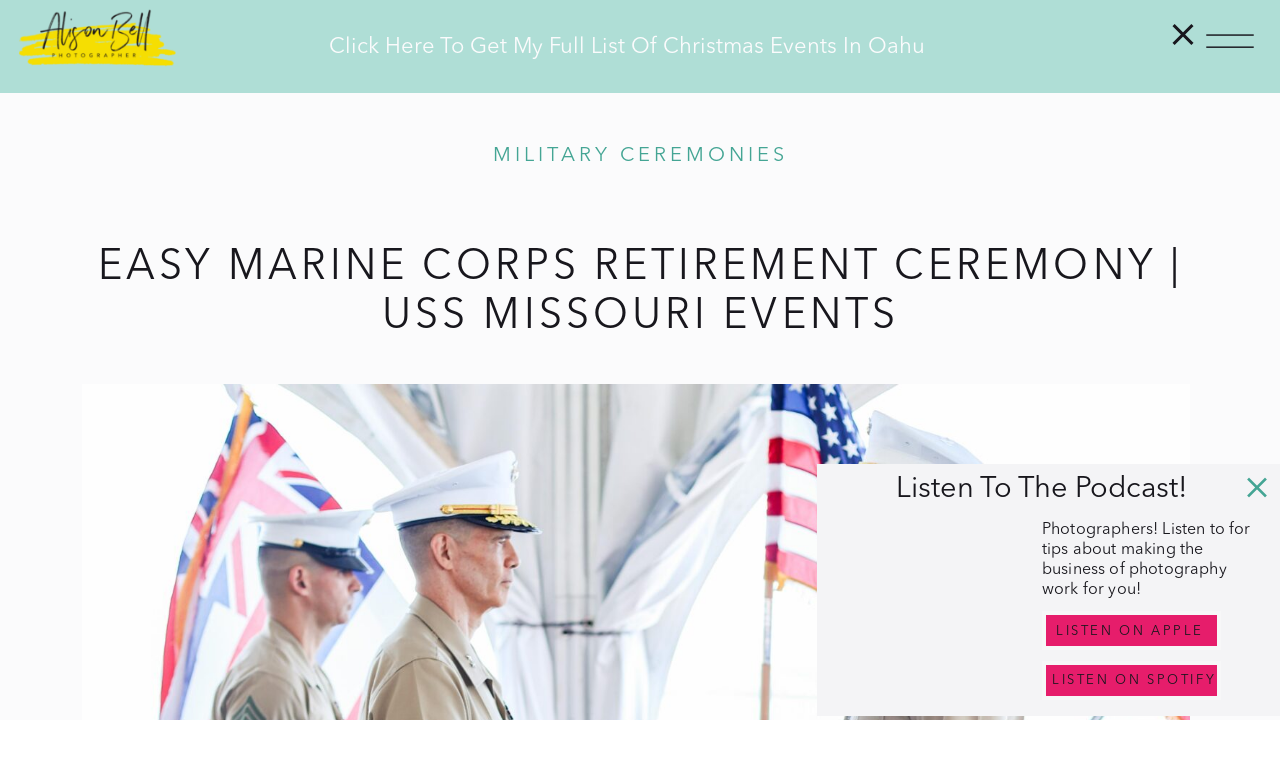

--- FILE ---
content_type: text/html; charset=UTF-8
request_url: https://alisonbellphotographer.com/retirement-ceremony-uss-missouri-events/
body_size: 104333
content:
<!DOCTYPE html>
<html lang="en-US" prefix="og: https://ogp.me/ns#" class="d"> <head><meta http-equiv="Content-Type" content="text/html;charset=UTF-8"><script>document.seraph_accel_usbpb=document.createElement;seraph_accel_izrbpb={add:function(b,a=10){void 0===this.a[a]&&(this.a[a]=[]);this.a[a].push(b)},a:{}}</script>  <meta name="p:domain_verify" content="1d93a31fcf45a6ff9e569064527559a7"> <title>Easy Marine Corps Retirement Ceremony | USS Missouri Events</title> <meta name="description" content="USS Missouri Events can include promotion (or pinning) ceremonies, retirements, re-enlistments and changes of command are free of charge!"> <meta name="robots" content="follow, index, max-snippet:-1, max-video-preview:-1, max-image-preview:large"> <link rel="canonical" href="https://alisonbellphotographer.com/retirement-ceremony-uss-missouri-events/"> <meta property="og:locale" content="en_US"> <meta property="og:type" content="article"> <meta property="og:title" content="Easy Marine Corps Retirement Ceremony | USS Missouri Events"> <meta property="og:description" content="USS Missouri Events can include promotion (or pinning) ceremonies, retirements, re-enlistments and changes of command are free of charge!"> <meta property="og:url" content="https://alisonbellphotographer.com/retirement-ceremony-uss-missouri-events/"> <meta property="og:site_name" content="Alison Bell, Photographer"> <meta property="article:publisher" content="https://www.facebook.com/AlisonBellPhotographer"> <meta property="article:tag" content="ceremony"> <meta property="article:tag" content="Hawaii"> <meta property="article:tag" content="military"> <meta property="article:tag" content="retirement"> <meta property="article:tag" content="USMC"> <meta property="article:section" content="Military Ceremonies"> <meta property="og:updated_time" content="2024-02-07T00:21:06+00:00"> <meta property="og:image" content="https://alisonbellphotographer.com/wp-content/uploads/2024/02/marine-corps-retirement-ceremony-uss-missouri-events-1024x578.jpg"> <meta property="og:image:secure_url" content="https://alisonbellphotographer.com/wp-content/uploads/2024/02/marine-corps-retirement-ceremony-uss-missouri-events-1024x578.jpg"> <meta property="og:image:width" content="960"> <meta property="og:image:height" content="542"> <meta property="og:image:alt" content="marine corps retirement ceremony uss missouri events"> <meta property="og:image:type" content="image/jpeg"> <meta property="article:published_time" content="2023-12-14T00:02:22+00:00"> <meta property="article:modified_time" content="2024-02-07T00:21:06+00:00"> <meta name="twitter:card" content="summary_large_image"> <meta name="twitter:title" content="Easy Marine Corps Retirement Ceremony | USS Missouri Events"> <meta name="twitter:description" content="USS Missouri Events can include promotion (or pinning) ceremonies, retirements, re-enlistments and changes of command are free of charge!"> <meta name="twitter:image" content="https://alisonbellphotographer.com/wp-content/uploads/2024/02/marine-corps-retirement-ceremony-uss-missouri-events-1024x578.jpg"> <meta name="twitter:label1" content="Written by"> <meta name="twitter:data1" content="Alison Bell"> <meta name="twitter:label2" content="Time to read"> <meta name="twitter:data2" content="2 minutes"> <script type="application/ld+json" class="rank-math-schema-pro">{"@context":"https://schema.org","@graph":[[{"@context":"https://schema.org","@type":"SiteNavigationElement","@id":"#rank-math-toc","name":"Military Ceremonies are free on the USS Missouri Battleship","url":"https://alisonbellphotographer.com/retirement-ceremony-uss-missouri-events/#military-ceremonies-are-free-on-the-uss-missouri-battleship"},{"@context":"https://schema.org","@type":"SiteNavigationElement","@id":"#rank-math-toc","name":"What is the USS Missouri Famous For?","url":"https://alisonbellphotographer.com/retirement-ceremony-uss-missouri-events/#what-is-the-uss-missouri-famous-for"},{"@context":"https://schema.org","@type":"SiteNavigationElement","@id":"#rank-math-toc","name":"How to Plan a Military Ceremony at the USS Missouri Battleship","url":"https://alisonbellphotographer.com/retirement-ceremony-uss-missouri-events/#how-to-plan-a-military-ceremony-at-the-uss-missouri-battleship"},{"@context":"https://schema.org","@type":"SiteNavigationElement","@id":"#rank-math-toc","name":"What to Wear to a Marine Corps Retirement","url":"https://alisonbellphotographer.com/retirement-ceremony-uss-missouri-events/#what-to-wear-to-a-marine-corps-retirement"},{"@context":"https://schema.org","@type":"SiteNavigationElement","@id":"#rank-math-toc","name":"How Long is a Marine Corps Retirement?","url":"https://alisonbellphotographer.com/retirement-ceremony-uss-missouri-events/#how-long-is-a-marine-corps-retirement"},{"@context":"https://schema.org","@type":"SiteNavigationElement","@id":"#rank-math-toc","name":"What Happens at  A Marine Corps Retirement? ","url":"https://alisonbellphotographer.com/retirement-ceremony-uss-missouri-events/#what-happens-at-a-marine-corps-retirement"},{"@context":"https://schema.org","@type":"SiteNavigationElement","@id":"#rank-math-toc","name":"See More Military Ceremony Photo Inspiration ","url":"https://alisonbellphotographer.com/retirement-ceremony-uss-missouri-events/#see-more-military-ceremony-photo-inspiration"},{"@context":"https://schema.org","@type":"SiteNavigationElement","@id":"#rank-math-toc","name":"USS Missouri Events Photos","url":"https://alisonbellphotographer.com/retirement-ceremony-uss-missouri-events/#uss-missouri-events-photos"},{"@context":"https://schema.org","@type":"SiteNavigationElement","@id":"#rank-math-toc","name":"More Military Ceremony &amp; Event Photos","url":"https://alisonbellphotographer.com/retirement-ceremony-uss-missouri-events/#more-military-ceremony-event-photos"}],{"@type":"Place","@id":"https://alisonbellphotographer.com/#place","geo":{"@type":"GeoCoordinates","latitude":"21.3944979","longitude":"-157.7467912"},"hasMap":"https://www.google.com/maps/search/?api=1&amp;query=21.3944979,-157.7467912","address":{"@type":"PostalAddress","streetAddress":"74 Kihapai St","addressLocality":"Kailua","addressRegion":"HI","postalCode":"96734","addressCountry":"USA"}},{"@type":"Organization","@id":"https://alisonbellphotographer.com/#organization","name":"Alison Bell","url":"https://alisonbellphotographer.com","sameAs":["https://www.facebook.com/AlisonBellPhotographer","https://www.instagram.com/alisonbellphotog/","https://www.pinterest.com/alisonbellfamilyphotographer/","https://www.linkedin.com/in/alison-bell-54922b15"],"email":"alison@alisonbellphotographer.com","address":{"@type":"PostalAddress","streetAddress":"74 Kihapai St","addressLocality":"Kailua","addressRegion":"HI","postalCode":"96734","addressCountry":"USA"},"logo":{"@type":"ImageObject","@id":"https://alisonbellphotographer.com/#logo","url":"https://alisonbellphotographer.com/wp-content/uploads/2023/01/Alison-Bell_Submark-2-scaled.jpg","contentUrl":"https://alisonbellphotographer.com/wp-content/uploads/2023/01/Alison-Bell_Submark-2-scaled.jpg","caption":"Alison Bell, Photographer","inLanguage":"en-US","width":"2560","height":"2560"},"contactPoint":[{"@type":"ContactPoint","telephone":"1 (843) 813-5896","contactType":"customer support"}],"location":{"@id":"https://alisonbellphotographer.com/#place"}},{"@type":"WebSite","@id":"https://alisonbellphotographer.com/#website","url":"https://alisonbellphotographer.com","name":"Alison Bell, Photographer","alternateName":"Alison Bell, Photographer","publisher":{"@id":"https://alisonbellphotographer.com/#organization"},"inLanguage":"en-US"},{"@type":"ImageObject","@id":"https://alisonbellphotographer.com/wp-content/uploads/2024/02/marine-corps-retirement-ceremony-uss-missouri-events-scaled.jpg","url":"https://alisonbellphotographer.com/wp-content/uploads/2024/02/marine-corps-retirement-ceremony-uss-missouri-events-scaled.jpg","width":"2560","height":"1444","caption":"marine corps retirement ceremony uss missouri events","inLanguage":"en-US"},{"@type":"WebPage","@id":"https://alisonbellphotographer.com/retirement-ceremony-uss-missouri-events/#webpage","url":"https://alisonbellphotographer.com/retirement-ceremony-uss-missouri-events/","name":"Easy Marine Corps Retirement Ceremony | USS Missouri Events","datePublished":"2023-12-14T00:02:22+00:00","dateModified":"2024-02-07T00:21:06+00:00","isPartOf":{"@id":"https://alisonbellphotographer.com/#website"},"primaryImageOfPage":{"@id":"https://alisonbellphotographer.com/wp-content/uploads/2024/02/marine-corps-retirement-ceremony-uss-missouri-events-scaled.jpg"},"inLanguage":"en-US"},{"@type":"Person","@id":"https://alisonbellphotographer.com/author/alisonalisonbellphotographer-com/","name":"Alison Bell","url":"https://alisonbellphotographer.com/author/alisonalisonbellphotographer-com/","image":{"@type":"ImageObject","@id":"https://secure.gravatar.com/avatar/ba0e9760a5bf7efa4e930d865e6e64e030672a8fa6508f4982c2b52bd25af658?s=96&amp;d=blank&amp;r=g","url":"https://secure.gravatar.com/avatar/ba0e9760a5bf7efa4e930d865e6e64e030672a8fa6508f4982c2b52bd25af658?s=96&amp;d=blank&amp;r=g","caption":"Alison Bell","inLanguage":"en-US"},"worksFor":{"@id":"https://alisonbellphotographer.com/#organization"}},{"@type":"BlogPosting","headline":"Easy Marine Corps Retirement Ceremony | USS Missouri Events","keywords":"uss missouri events","datePublished":"2023-12-14T00:02:22+00:00","dateModified":"2024-02-07T00:21:06+00:00","articleSection":"Military Ceremonies","author":{"@id":"https://alisonbellphotographer.com/author/alisonalisonbellphotographer-com/","name":"Alison Bell"},"publisher":{"@id":"https://alisonbellphotographer.com/#organization"},"description":"USS Missouri Events can include promotion (or pinning) ceremonies, retirements, re-enlistments and changes of command are free of charge!","name":"Easy Marine Corps Retirement Ceremony | USS Missouri Events","@id":"https://alisonbellphotographer.com/retirement-ceremony-uss-missouri-events/#richSnippet","isPartOf":{"@id":"https://alisonbellphotographer.com/retirement-ceremony-uss-missouri-events/#webpage"},"image":{"@id":"https://alisonbellphotographer.com/wp-content/uploads/2024/02/marine-corps-retirement-ceremony-uss-missouri-events-scaled.jpg"},"inLanguage":"en-US","mainEntityOfPage":{"@id":"https://alisonbellphotographer.com/retirement-ceremony-uss-missouri-events/#webpage"}}]}</script> <link rel="alternate" type="application/rss+xml" title="Alison Bell Photographer » Feed" href="https://alisonbellphotographer.com/feed/"> <link rel="alternate" type="application/rss+xml" title="Alison Bell Photographer » Comments Feed" href="https://alisonbellphotographer.com/comments/feed/">          <script src="https://alisonbellphotographer.com/wp-includes/js/jquery/jquery.min.js?ver=3.7.1" id="jquery-core-js"></script> <script id="jquery-core-js-after" type="o/js-lzl">
/* <![CDATA[ */
$ = jQuery;
/* ]]> */
</script> <script src="https://alisonbellphotographer.com/wp-includes/js/jquery/jquery-migrate.min.js?ver=3.4.1" id="jquery-migrate-js" type="o/js-lzl"></script> <script src="https://alisonbellphotographer.com/wp-includes/js/dist/dom-ready.min.js?ver=f77871ff7694fffea381" id="wp-dom-ready-js" type="o/js-lzl"></script> <script src="https://alisonbellphotographer.com/wp-content/plugins/auto-terms-of-service-and-privacy-policy/js/base.js?ver=3.0.4" id="wpautoterms_base-js" type="o/js-lzl"></script> <script id="cookie-law-info-js-extra" type="o/js-lzl">
/* <![CDATA[ */
var _ckyConfig = {"_ipData":[],"_assetsURL":"https:\/\/alisonbellphotographer.com\/wp-content\/plugins\/cookie-law-info\/lite\/frontend\/images\/","_publicURL":"https:\/\/alisonbellphotographer.com","_expiry":"365","_categories":[{"name":"Necessary","slug":"necessary","isNecessary":true,"ccpaDoNotSell":true,"cookies":[],"active":true,"defaultConsent":{"gdpr":true,"ccpa":true}},{"name":"Functional","slug":"functional","isNecessary":false,"ccpaDoNotSell":true,"cookies":[],"active":true,"defaultConsent":{"gdpr":false,"ccpa":false}},{"name":"Analytics","slug":"analytics","isNecessary":false,"ccpaDoNotSell":true,"cookies":[],"active":true,"defaultConsent":{"gdpr":false,"ccpa":false}},{"name":"Performance","slug":"performance","isNecessary":false,"ccpaDoNotSell":true,"cookies":[],"active":true,"defaultConsent":{"gdpr":false,"ccpa":false}},{"name":"Advertisement","slug":"advertisement","isNecessary":false,"ccpaDoNotSell":true,"cookies":[],"active":true,"defaultConsent":{"gdpr":false,"ccpa":false}}],"_activeLaw":"gdpr","_rootDomain":"","_block":"1","_showBanner":"1","_bannerConfig":{"settings":{"type":"box","preferenceCenterType":"popup","position":"bottom-left","applicableLaw":"gdpr"},"behaviours":{"reloadBannerOnAccept":false,"loadAnalyticsByDefault":false,"animations":{"onLoad":"animate","onHide":"sticky"}},"config":{"revisitConsent":{"status":true,"tag":"revisit-consent","position":"bottom-left","meta":{"url":"#"},"styles":{"background-color":"#0056A7"},"elements":{"title":{"type":"text","tag":"revisit-consent-title","status":true,"styles":{"color":"#0056a7"}}}},"preferenceCenter":{"toggle":{"status":true,"tag":"detail-category-toggle","type":"toggle","states":{"active":{"styles":{"background-color":"#1863DC"}},"inactive":{"styles":{"background-color":"#D0D5D2"}}}}},"categoryPreview":{"status":false,"toggle":{"status":true,"tag":"detail-category-preview-toggle","type":"toggle","states":{"active":{"styles":{"background-color":"#1863DC"}},"inactive":{"styles":{"background-color":"#D0D5D2"}}}}},"videoPlaceholder":{"status":true,"styles":{"background-color":"#000000","border-color":"#000000","color":"#ffffff"}},"readMore":{"status":false,"tag":"readmore-button","type":"link","meta":{"noFollow":true,"newTab":true},"styles":{"color":"#1863DC","background-color":"transparent","border-color":"transparent"}},"showMore":{"status":true,"tag":"show-desc-button","type":"button","styles":{"color":"#1863DC"}},"showLess":{"status":true,"tag":"hide-desc-button","type":"button","styles":{"color":"#1863DC"}},"alwaysActive":{"status":true,"tag":"always-active","styles":{"color":"#008000"}},"manualLinks":{"status":true,"tag":"manual-links","type":"link","styles":{"color":"#1863DC"}},"auditTable":{"status":true},"optOption":{"status":true,"toggle":{"status":true,"tag":"optout-option-toggle","type":"toggle","states":{"active":{"styles":{"background-color":"#1863dc"}},"inactive":{"styles":{"background-color":"#FFFFFF"}}}}}}},"_version":"3.3.9.1","_logConsent":"1","_tags":[{"tag":"accept-button","styles":{"color":"#FFFFFF","background-color":"#18171D","border-color":"#1863DC"}},{"tag":"reject-button","styles":{"color":"#1863DC","background-color":"transparent","border-color":"#1863DC"}},{"tag":"settings-button","styles":{"color":"#1863DC","background-color":"transparent","border-color":"#1863DC"}},{"tag":"readmore-button","styles":{"color":"#1863DC","background-color":"transparent","border-color":"transparent"}},{"tag":"donotsell-button","styles":{"color":"#1863DC","background-color":"transparent","border-color":"transparent"}},{"tag":"show-desc-button","styles":{"color":"#1863DC"}},{"tag":"hide-desc-button","styles":{"color":"#1863DC"}},{"tag":"cky-always-active","styles":[]},{"tag":"cky-link","styles":[]},{"tag":"accept-button","styles":{"color":"#FFFFFF","background-color":"#18171D","border-color":"#1863DC"}},{"tag":"revisit-consent","styles":{"background-color":"#0056A7"}}],"_shortCodes":[{"key":"cky_readmore","content":"<a href=\"#\" class=\"cky-policy\" aria-label=\"Cookie Policy\" target=\"_blank\" rel=\"noopener\" data-cky-tag=\"readmore-button\">Cookie Policy<\/a>","tag":"readmore-button","status":false,"attributes":{"rel":"nofollow","target":"_blank"}},{"key":"cky_show_desc","content":"<button class=\"cky-show-desc-btn\" data-cky-tag=\"show-desc-button\" aria-label=\"Show more\">Show more<\/button>","tag":"show-desc-button","status":true,"attributes":[]},{"key":"cky_hide_desc","content":"<button class=\"cky-show-desc-btn\" data-cky-tag=\"hide-desc-button\" aria-label=\"Show less\">Show less<\/button>","tag":"hide-desc-button","status":true,"attributes":[]},{"key":"cky_optout_show_desc","content":"[cky_optout_show_desc]","tag":"optout-show-desc-button","status":true,"attributes":[]},{"key":"cky_optout_hide_desc","content":"[cky_optout_hide_desc]","tag":"optout-hide-desc-button","status":true,"attributes":[]},{"key":"cky_category_toggle_label","content":"[cky_{{status}}_category_label] [cky_preference_{{category_slug}}_title]","tag":"","status":true,"attributes":[]},{"key":"cky_enable_category_label","content":"Enable","tag":"","status":true,"attributes":[]},{"key":"cky_disable_category_label","content":"Disable","tag":"","status":true,"attributes":[]},{"key":"cky_video_placeholder","content":"<div class=\"video-placeholder-normal\" data-cky-tag=\"video-placeholder\" id=\"[UNIQUEID]\"><p class=\"video-placeholder-text-normal\" data-cky-tag=\"placeholder-title\">Please accept cookies to access this content<\/p><\/div>","tag":"","status":true,"attributes":[]},{"key":"cky_enable_optout_label","content":"Enable","tag":"","status":true,"attributes":[]},{"key":"cky_disable_optout_label","content":"Disable","tag":"","status":true,"attributes":[]},{"key":"cky_optout_toggle_label","content":"[cky_{{status}}_optout_label] [cky_optout_option_title]","tag":"","status":true,"attributes":[]},{"key":"cky_optout_option_title","content":"Do Not Sell or Share My Personal Information","tag":"","status":true,"attributes":[]},{"key":"cky_optout_close_label","content":"Close","tag":"","status":true,"attributes":[]},{"key":"cky_preference_close_label","content":"Close","tag":"","status":true,"attributes":[]}],"_rtl":"","_language":"en","_providersToBlock":[]};
var _ckyStyles = {"css":".cky-overlay{background: #000000; opacity: 0.4; position: fixed; top: 0; left: 0; width: 100%; height: 100%; z-index: 99999999;}.cky-hide{display: none;}.cky-btn-revisit-wrapper{display: flex; align-items: center; justify-content: center; background: #0056a7; width: 45px; height: 45px; border-radius: 50%; position: fixed; z-index: 999999; cursor: pointer;}.cky-revisit-bottom-left{bottom: 15px; left: 15px;}.cky-revisit-bottom-right{bottom: 15px; right: 15px;}.cky-btn-revisit-wrapper .cky-btn-revisit{display: flex; align-items: center; justify-content: center; background: none; border: none; cursor: pointer; position: relative; margin: 0; padding: 0;}.cky-btn-revisit-wrapper .cky-btn-revisit img{max-width: fit-content; margin: 0; height: 30px; width: 30px;}.cky-revisit-bottom-left:hover::before{content: attr(data-tooltip); position: absolute; background: #4e4b66; color: #ffffff; left: calc(100% + 7px); font-size: 12px; line-height: 16px; width: max-content; padding: 4px 8px; border-radius: 4px;}.cky-revisit-bottom-left:hover::after{position: absolute; content: \"\"; border: 5px solid transparent; left: calc(100% + 2px); border-left-width: 0; border-right-color: #4e4b66;}.cky-revisit-bottom-right:hover::before{content: attr(data-tooltip); position: absolute; background: #4e4b66; color: #ffffff; right: calc(100% + 7px); font-size: 12px; line-height: 16px; width: max-content; padding: 4px 8px; border-radius: 4px;}.cky-revisit-bottom-right:hover::after{position: absolute; content: \"\"; border: 5px solid transparent; right: calc(100% + 2px); border-right-width: 0; border-left-color: #4e4b66;}.cky-revisit-hide{display: none;}.cky-consent-container{position: fixed; width: 440px; box-sizing: border-box; z-index: 9999999; border-radius: 6px;}.cky-consent-container .cky-consent-bar{background: #ffffff; border: 1px solid; padding: 20px 26px; box-shadow: 0 -1px 10px 0 #acabab4d; border-radius: 6px;}.cky-box-bottom-left{bottom: 40px; left: 40px;}.cky-box-bottom-right{bottom: 40px; right: 40px;}.cky-box-top-left{top: 40px; left: 40px;}.cky-box-top-right{top: 40px; right: 40px;}.cky-custom-brand-logo-wrapper .cky-custom-brand-logo{width: 100px; height: auto; margin: 0 0 12px 0;}.cky-notice .cky-title{color: #212121; font-weight: 700; font-size: 18px; line-height: 24px; margin: 0 0 12px 0;}.cky-notice-des *,.cky-preference-content-wrapper *,.cky-accordion-header-des *,.cky-gpc-wrapper .cky-gpc-desc *{font-size: 14px;}.cky-notice-des{color: #212121; font-size: 14px; line-height: 24px; font-weight: 400;}.cky-notice-des img{height: 25px; width: 25px;}.cky-consent-bar .cky-notice-des p,.cky-gpc-wrapper .cky-gpc-desc p,.cky-preference-body-wrapper .cky-preference-content-wrapper p,.cky-accordion-header-wrapper .cky-accordion-header-des p,.cky-cookie-des-table li div:last-child p{color: inherit; margin-top: 0; overflow-wrap: break-word;}.cky-notice-des P:last-child,.cky-preference-content-wrapper p:last-child,.cky-cookie-des-table li div:last-child p:last-child,.cky-gpc-wrapper .cky-gpc-desc p:last-child{margin-bottom: 0;}.cky-notice-des a.cky-policy,.cky-notice-des button.cky-policy{font-size: 14px; color: #1863dc; white-space: nowrap; cursor: pointer; background: transparent; border: 1px solid; text-decoration: underline;}.cky-notice-des button.cky-policy{padding: 0;}.cky-notice-des a.cky-policy:focus-visible,.cky-notice-des button.cky-policy:focus-visible,.cky-preference-content-wrapper .cky-show-desc-btn:focus-visible,.cky-accordion-header .cky-accordion-btn:focus-visible,.cky-preference-header .cky-btn-close:focus-visible,.cky-switch input[type=\"checkbox\"]:focus-visible,.cky-footer-wrapper a:focus-visible,.cky-btn:focus-visible{outline: 2px solid #1863dc; outline-offset: 2px;}.cky-btn:focus:not(:focus-visible),.cky-accordion-header .cky-accordion-btn:focus:not(:focus-visible),.cky-preference-content-wrapper .cky-show-desc-btn:focus:not(:focus-visible),.cky-btn-revisit-wrapper .cky-btn-revisit:focus:not(:focus-visible),.cky-preference-header .cky-btn-close:focus:not(:focus-visible),.cky-consent-bar .cky-banner-btn-close:focus:not(:focus-visible){outline: 0;}button.cky-show-desc-btn:not(:hover):not(:active){color: #1863dc; background: transparent;}button.cky-accordion-btn:not(:hover):not(:active),button.cky-banner-btn-close:not(:hover):not(:active),button.cky-btn-revisit:not(:hover):not(:active),button.cky-btn-close:not(:hover):not(:active){background: transparent;}.cky-consent-bar button:hover,.cky-modal.cky-modal-open button:hover,.cky-consent-bar button:focus,.cky-modal.cky-modal-open button:focus{text-decoration: none;}.cky-notice-btn-wrapper{display: flex; justify-content: flex-start; align-items: center; flex-wrap: wrap; margin-top: 16px;}.cky-notice-btn-wrapper .cky-btn{text-shadow: none; box-shadow: none;}.cky-btn{flex: auto; max-width: 100%; font-size: 14px; font-family: inherit; line-height: 24px; padding: 8px; font-weight: 500; margin: 0 8px 0 0; border-radius: 2px; cursor: pointer; text-align: center; text-transform: none; min-height: 0;}.cky-btn:hover{opacity: 0.8;}.cky-btn-customize{color: #1863dc; background: transparent; border: 2px solid #1863dc;}.cky-btn-reject{color: #1863dc; background: transparent; border: 2px solid #1863dc;}.cky-btn-accept{background: #1863dc; color: #ffffff; border: 2px solid #1863dc;}.cky-btn:last-child{margin-right: 0;}@media (max-width: 576px){.cky-box-bottom-left{bottom: 0; left: 0;}.cky-box-bottom-right{bottom: 0; right: 0;}.cky-box-top-left{top: 0; left: 0;}.cky-box-top-right{top: 0; right: 0;}}@media (max-width: 440px){.cky-box-bottom-left, .cky-box-bottom-right, .cky-box-top-left, .cky-box-top-right{width: 100%; max-width: 100%;}.cky-consent-container .cky-consent-bar{padding: 20px 0;}.cky-custom-brand-logo-wrapper, .cky-notice .cky-title, .cky-notice-des, .cky-notice-btn-wrapper{padding: 0 24px;}.cky-notice-des{max-height: 40vh; overflow-y: scroll;}.cky-notice-btn-wrapper{flex-direction: column; margin-top: 0;}.cky-btn{width: 100%; margin: 10px 0 0 0;}.cky-notice-btn-wrapper .cky-btn-customize{order: 2;}.cky-notice-btn-wrapper .cky-btn-reject{order: 3;}.cky-notice-btn-wrapper .cky-btn-accept{order: 1; margin-top: 16px;}}@media (max-width: 352px){.cky-notice .cky-title{font-size: 16px;}.cky-notice-des *{font-size: 12px;}.cky-notice-des, .cky-btn{font-size: 12px;}}.cky-modal.cky-modal-open{display: flex; visibility: visible; -webkit-transform: translate(-50%, -50%); -moz-transform: translate(-50%, -50%); -ms-transform: translate(-50%, -50%); -o-transform: translate(-50%, -50%); transform: translate(-50%, -50%); top: 50%; left: 50%; transition: all 1s ease;}.cky-modal{box-shadow: 0 32px 68px rgba(0, 0, 0, 0.3); margin: 0 auto; position: fixed; max-width: 100%; background: #ffffff; top: 50%; box-sizing: border-box; border-radius: 6px; z-index: 999999999; color: #212121; -webkit-transform: translate(-50%, 100%); -moz-transform: translate(-50%, 100%); -ms-transform: translate(-50%, 100%); -o-transform: translate(-50%, 100%); transform: translate(-50%, 100%); visibility: hidden; transition: all 0s ease;}.cky-preference-center{max-height: 79vh; overflow: hidden; width: 845px; overflow: hidden; flex: 1 1 0; display: flex; flex-direction: column; border-radius: 6px;}.cky-preference-header{display: flex; align-items: center; justify-content: space-between; padding: 22px 24px; border-bottom: 1px solid;}.cky-preference-header .cky-preference-title{font-size: 18px; font-weight: 700; line-height: 24px;}.cky-preference-header .cky-btn-close{margin: 0; cursor: pointer; vertical-align: middle; padding: 0; background: none; border: none; width: auto; height: auto; min-height: 0; line-height: 0; text-shadow: none; box-shadow: none;}.cky-preference-header .cky-btn-close img{margin: 0; height: 10px; width: 10px;}.cky-preference-body-wrapper{padding: 0 24px; flex: 1; overflow: auto; box-sizing: border-box;}.cky-preference-content-wrapper,.cky-gpc-wrapper .cky-gpc-desc{font-size: 14px; line-height: 24px; font-weight: 400; padding: 12px 0;}.cky-preference-content-wrapper{border-bottom: 1px solid;}.cky-preference-content-wrapper img{height: 25px; width: 25px;}.cky-preference-content-wrapper .cky-show-desc-btn{font-size: 14px; font-family: inherit; color: #1863dc; text-decoration: none; line-height: 24px; padding: 0; margin: 0; white-space: nowrap; cursor: pointer; background: transparent; border-color: transparent; text-transform: none; min-height: 0; text-shadow: none; box-shadow: none;}.cky-accordion-wrapper{margin-bottom: 10px;}.cky-accordion{border-bottom: 1px solid;}.cky-accordion:last-child{border-bottom: none;}.cky-accordion .cky-accordion-item{display: flex; margin-top: 10px;}.cky-accordion .cky-accordion-body{display: none;}.cky-accordion.cky-accordion-active .cky-accordion-body{display: block; padding: 0 22px; margin-bottom: 16px;}.cky-accordion-header-wrapper{cursor: pointer; width: 100%;}.cky-accordion-item .cky-accordion-header{display: flex; justify-content: space-between; align-items: center;}.cky-accordion-header .cky-accordion-btn{font-size: 16px; font-family: inherit; color: #212121; line-height: 24px; background: none; border: none; font-weight: 700; padding: 0; margin: 0; cursor: pointer; text-transform: none; min-height: 0; text-shadow: none; box-shadow: none;}.cky-accordion-header .cky-always-active{color: #008000; font-weight: 600; line-height: 24px; font-size: 14px;}.cky-accordion-header-des{font-size: 14px; line-height: 24px; margin: 10px 0 16px 0;}.cky-accordion-chevron{margin-right: 22px; position: relative; cursor: pointer;}.cky-accordion-chevron-hide{display: none;}.cky-accordion .cky-accordion-chevron i::before{content: \"\"; position: absolute; border-right: 1.4px solid; border-bottom: 1.4px solid; border-color: inherit; height: 6px; width: 6px; -webkit-transform: rotate(-45deg); -moz-transform: rotate(-45deg); -ms-transform: rotate(-45deg); -o-transform: rotate(-45deg); transform: rotate(-45deg); transition: all 0.2s ease-in-out; top: 8px;}.cky-accordion.cky-accordion-active .cky-accordion-chevron i::before{-webkit-transform: rotate(45deg); -moz-transform: rotate(45deg); -ms-transform: rotate(45deg); -o-transform: rotate(45deg); transform: rotate(45deg);}.cky-audit-table{background: #f4f4f4; border-radius: 6px;}.cky-audit-table .cky-empty-cookies-text{color: inherit; font-size: 12px; line-height: 24px; margin: 0; padding: 10px;}.cky-audit-table .cky-cookie-des-table{font-size: 12px; line-height: 24px; font-weight: normal; padding: 15px 10px; border-bottom: 1px solid; border-bottom-color: inherit; margin: 0;}.cky-audit-table .cky-cookie-des-table:last-child{border-bottom: none;}.cky-audit-table .cky-cookie-des-table li{list-style-type: none; display: flex; padding: 3px 0;}.cky-audit-table .cky-cookie-des-table li:first-child{padding-top: 0;}.cky-cookie-des-table li div:first-child{width: 100px; font-weight: 600; word-break: break-word; word-wrap: break-word;}.cky-cookie-des-table li div:last-child{flex: 1; word-break: break-word; word-wrap: break-word; margin-left: 8px;}.cky-footer-shadow{display: block; width: 100%; height: 40px; background: linear-gradient(180deg, rgba(255, 255, 255, 0) 0%, #ffffff 100%); position: absolute; bottom: calc(100% - 1px);}.cky-footer-wrapper{position: relative;}.cky-prefrence-btn-wrapper{display: flex; flex-wrap: wrap; align-items: center; justify-content: center; padding: 22px 24px; border-top: 1px solid;}.cky-prefrence-btn-wrapper .cky-btn{flex: auto; max-width: 100%; text-shadow: none; box-shadow: none;}.cky-btn-preferences{color: #1863dc; background: transparent; border: 2px solid #1863dc;}.cky-preference-header,.cky-preference-body-wrapper,.cky-preference-content-wrapper,.cky-accordion-wrapper,.cky-accordion,.cky-accordion-wrapper,.cky-footer-wrapper,.cky-prefrence-btn-wrapper{border-color: inherit;}@media (max-width: 845px){.cky-modal{max-width: calc(100% - 16px);}}@media (max-width: 576px){.cky-modal{max-width: 100%;}.cky-preference-center{max-height: 100vh;}.cky-prefrence-btn-wrapper{flex-direction: column;}.cky-accordion.cky-accordion-active .cky-accordion-body{padding-right: 0;}.cky-prefrence-btn-wrapper .cky-btn{width: 100%; margin: 10px 0 0 0;}.cky-prefrence-btn-wrapper .cky-btn-reject{order: 3;}.cky-prefrence-btn-wrapper .cky-btn-accept{order: 1; margin-top: 0;}.cky-prefrence-btn-wrapper .cky-btn-preferences{order: 2;}}@media (max-width: 425px){.cky-accordion-chevron{margin-right: 15px;}.cky-notice-btn-wrapper{margin-top: 0;}.cky-accordion.cky-accordion-active .cky-accordion-body{padding: 0 15px;}}@media (max-width: 352px){.cky-preference-header .cky-preference-title{font-size: 16px;}.cky-preference-header{padding: 16px 24px;}.cky-preference-content-wrapper *, .cky-accordion-header-des *{font-size: 12px;}.cky-preference-content-wrapper, .cky-preference-content-wrapper .cky-show-more, .cky-accordion-header .cky-always-active, .cky-accordion-header-des, .cky-preference-content-wrapper .cky-show-desc-btn, .cky-notice-des a.cky-policy{font-size: 12px;}.cky-accordion-header .cky-accordion-btn{font-size: 14px;}}.cky-switch{display: flex;}.cky-switch input[type=\"checkbox\"]{position: relative; width: 44px; height: 24px; margin: 0; background: #d0d5d2; -webkit-appearance: none; border-radius: 50px; cursor: pointer; outline: 0; border: none; top: 0;}.cky-switch input[type=\"checkbox\"]:checked{background: #1863dc;}.cky-switch input[type=\"checkbox\"]:before{position: absolute; content: \"\"; height: 20px; width: 20px; left: 2px; bottom: 2px; border-radius: 50%; background-color: white; -webkit-transition: 0.4s; transition: 0.4s; margin: 0;}.cky-switch input[type=\"checkbox\"]:after{display: none;}.cky-switch input[type=\"checkbox\"]:checked:before{-webkit-transform: translateX(20px); -ms-transform: translateX(20px); transform: translateX(20px);}@media (max-width: 425px){.cky-switch input[type=\"checkbox\"]{width: 38px; height: 21px;}.cky-switch input[type=\"checkbox\"]:before{height: 17px; width: 17px;}.cky-switch input[type=\"checkbox\"]:checked:before{-webkit-transform: translateX(17px); -ms-transform: translateX(17px); transform: translateX(17px);}}.cky-consent-bar .cky-banner-btn-close{position: absolute; right: 9px; top: 5px; background: none; border: none; cursor: pointer; padding: 0; margin: 0; min-height: 0; line-height: 0; height: auto; width: auto; text-shadow: none; box-shadow: none;}.cky-consent-bar .cky-banner-btn-close img{height: 9px; width: 9px; margin: 0;}.cky-notice-group{font-size: 14px; line-height: 24px; font-weight: 400; color: #212121;}.cky-notice-btn-wrapper .cky-btn-do-not-sell{font-size: 14px; line-height: 24px; padding: 6px 0; margin: 0; font-weight: 500; background: none; border-radius: 2px; border: none; cursor: pointer; text-align: left; color: #1863dc; background: transparent; border-color: transparent; box-shadow: none; text-shadow: none;}.cky-consent-bar .cky-banner-btn-close:focus-visible,.cky-notice-btn-wrapper .cky-btn-do-not-sell:focus-visible,.cky-opt-out-btn-wrapper .cky-btn:focus-visible,.cky-opt-out-checkbox-wrapper input[type=\"checkbox\"].cky-opt-out-checkbox:focus-visible{outline: 2px solid #1863dc; outline-offset: 2px;}@media (max-width: 440px){.cky-consent-container{width: 100%;}}@media (max-width: 352px){.cky-notice-des a.cky-policy, .cky-notice-btn-wrapper .cky-btn-do-not-sell{font-size: 12px;}}.cky-opt-out-wrapper{padding: 12px 0;}.cky-opt-out-wrapper .cky-opt-out-checkbox-wrapper{display: flex; align-items: center;}.cky-opt-out-checkbox-wrapper .cky-opt-out-checkbox-label{font-size: 16px; font-weight: 700; line-height: 24px; margin: 0 0 0 12px; cursor: pointer;}.cky-opt-out-checkbox-wrapper input[type=\"checkbox\"].cky-opt-out-checkbox{background-color: #ffffff; border: 1px solid black; width: 20px; height: 18.5px; margin: 0; -webkit-appearance: none; position: relative; display: flex; align-items: center; justify-content: center; border-radius: 2px; cursor: pointer;}.cky-opt-out-checkbox-wrapper input[type=\"checkbox\"].cky-opt-out-checkbox:checked{background-color: #1863dc; border: none;}.cky-opt-out-checkbox-wrapper input[type=\"checkbox\"].cky-opt-out-checkbox:checked::after{left: 6px; bottom: 4px; width: 7px; height: 13px; border: solid #ffffff; border-width: 0 3px 3px 0; border-radius: 2px; -webkit-transform: rotate(45deg); -ms-transform: rotate(45deg); transform: rotate(45deg); content: \"\"; position: absolute; box-sizing: border-box;}.cky-opt-out-checkbox-wrapper.cky-disabled .cky-opt-out-checkbox-label,.cky-opt-out-checkbox-wrapper.cky-disabled input[type=\"checkbox\"].cky-opt-out-checkbox{cursor: no-drop;}.cky-gpc-wrapper{margin: 0 0 0 32px;}.cky-footer-wrapper .cky-opt-out-btn-wrapper{display: flex; flex-wrap: wrap; align-items: center; justify-content: center; padding: 22px 24px;}.cky-opt-out-btn-wrapper .cky-btn{flex: auto; max-width: 100%; text-shadow: none; box-shadow: none;}.cky-opt-out-btn-wrapper .cky-btn-cancel{border: 1px solid #dedfe0; background: transparent; color: #858585;}.cky-opt-out-btn-wrapper .cky-btn-confirm{background: #1863dc; color: #ffffff; border: 1px solid #1863dc;}@media (max-width: 352px){.cky-opt-out-checkbox-wrapper .cky-opt-out-checkbox-label{font-size: 14px;}.cky-gpc-wrapper .cky-gpc-desc, .cky-gpc-wrapper .cky-gpc-desc *{font-size: 12px;}.cky-opt-out-checkbox-wrapper input[type=\"checkbox\"].cky-opt-out-checkbox{width: 16px; height: 16px;}.cky-opt-out-checkbox-wrapper input[type=\"checkbox\"].cky-opt-out-checkbox:checked::after{left: 5px; bottom: 4px; width: 3px; height: 9px;}.cky-gpc-wrapper{margin: 0 0 0 28px;}}.video-placeholder-youtube{background-size: 100% 100%; background-position: center; background-repeat: no-repeat; background-color: #b2b0b059; position: relative; display: flex; align-items: center; justify-content: center; max-width: 100%;}.video-placeholder-text-youtube{text-align: center; align-items: center; padding: 10px 16px; background-color: #000000cc; color: #ffffff; border: 1px solid; border-radius: 2px; cursor: pointer;}.video-placeholder-normal{background-image: url(\"\/wp-content\/plugins\/cookie-law-info\/lite\/frontend\/images\/placeholder.svg\"); background-size: 80px; background-position: center; background-repeat: no-repeat; background-color: #b2b0b059; position: relative; display: flex; align-items: flex-end; justify-content: center; max-width: 100%;}.video-placeholder-text-normal{align-items: center; padding: 10px 16px; text-align: center; border: 1px solid; border-radius: 2px; cursor: pointer;}.cky-rtl{direction: rtl; text-align: right;}.cky-rtl .cky-banner-btn-close{left: 9px; right: auto;}.cky-rtl .cky-notice-btn-wrapper .cky-btn:last-child{margin-right: 8px;}.cky-rtl .cky-notice-btn-wrapper .cky-btn:first-child{margin-right: 0;}.cky-rtl .cky-notice-btn-wrapper{margin-left: 0; margin-right: 15px;}.cky-rtl .cky-prefrence-btn-wrapper .cky-btn{margin-right: 8px;}.cky-rtl .cky-prefrence-btn-wrapper .cky-btn:first-child{margin-right: 0;}.cky-rtl .cky-accordion .cky-accordion-chevron i::before{border: none; border-left: 1.4px solid; border-top: 1.4px solid; left: 12px;}.cky-rtl .cky-accordion.cky-accordion-active .cky-accordion-chevron i::before{-webkit-transform: rotate(-135deg); -moz-transform: rotate(-135deg); -ms-transform: rotate(-135deg); -o-transform: rotate(-135deg); transform: rotate(-135deg);}@media (max-width: 768px){.cky-rtl .cky-notice-btn-wrapper{margin-right: 0;}}@media (max-width: 576px){.cky-rtl .cky-notice-btn-wrapper .cky-btn:last-child{margin-right: 0;}.cky-rtl .cky-prefrence-btn-wrapper .cky-btn{margin-right: 0;}.cky-rtl .cky-accordion.cky-accordion-active .cky-accordion-body{padding: 0 22px 0 0;}}@media (max-width: 425px){.cky-rtl .cky-accordion.cky-accordion-active .cky-accordion-body{padding: 0 15px 0 0;}}.cky-rtl .cky-opt-out-btn-wrapper .cky-btn{margin-right: 12px;}.cky-rtl .cky-opt-out-btn-wrapper .cky-btn:first-child{margin-right: 0;}.cky-rtl .cky-opt-out-checkbox-wrapper .cky-opt-out-checkbox-label{margin: 0 12px 0 0;}"};
/* ]]> */
</script> <script src="https://alisonbellphotographer.com/wp-content/plugins/cookie-law-info/lite/frontend/js/script.min.js?ver=3.3.9.1" id="cookie-law-info-js" type="o/js-lzl"></script> <script src="https://alisonbellphotographer.com/wp-content/themes/showit/pubs/s6vp70vzsue8161zv_d1gq/20260109235004Skrzdrn/assets/pub.js?ver=1768002622" id="pub-script-js" type="o/js-lzl"></script> <link rel="https://api.w.org/" href="https://alisonbellphotographer.com/wp-json/"><link rel="alternate" title="JSON" type="application/json" href="https://alisonbellphotographer.com/wp-json/wp/v2/posts/10115"><link rel="EditURI" type="application/rsd+xml" title="RSD" href="https://alisonbellphotographer.com/xmlrpc.php?rsd"> <link rel="shortlink" href="https://alisonbellphotographer.com/?p=10115"> <link rel="alternate" title="oEmbed (JSON)" type="application/json+oembed" href="https://alisonbellphotographer.com/wp-json/oembed/1.0/embed?url=https%3A%2F%2Falisonbellphotographer.com%2Fretirement-ceremony-uss-missouri-events%2F"> <link rel="alternate" title="oEmbed (XML)" type="text/xml+oembed" href="https://alisonbellphotographer.com/wp-json/oembed/1.0/embed?url=https%3A%2F%2Falisonbellphotographer.com%2Fretirement-ceremony-uss-missouri-events%2F&amp;format=xml">  <meta name="p:domain_verify" content="1d93a31fcf45a6ff9e569064527559a7"> <script type="o/js-lzl">
				(function(c,l,a,r,i,t,y){
					c[a]=c[a]||function(){(c[a].q=c[a].q||[]).push(arguments)};t=l.createElement(r);t.async=1;
					t.src="https://www.clarity.ms/tag/"+i+"?ref=wordpress";y=l.getElementsByTagName(r)[0];y.parentNode.insertBefore(t,y);
				})(window, document, "clarity", "script", "v4nmz9btrj");
		</script> <link rel="icon" href="https://alisonbellphotographer.com/wp-content/uploads/2023/01/cropped-Alison-Bell_Submark-2-scaled-1-32x32.jpg" sizes="32x32"> <link rel="icon" href="https://alisonbellphotographer.com/wp-content/uploads/2023/01/cropped-Alison-Bell_Submark-2-scaled-1-192x192.jpg" sizes="192x192"> <link rel="apple-touch-icon" href="https://alisonbellphotographer.com/wp-content/uploads/2023/01/cropped-Alison-Bell_Submark-2-scaled-1-180x180.jpg"> <meta name="msapplication-TileImage" content="https://alisonbellphotographer.com/wp-content/uploads/2023/01/cropped-Alison-Bell_Submark-2-scaled-1-270x270.jpg"> <meta name="viewport" content="width=device-width, initial-scale=1"> <link rel="icon" type="image/x-icon" href="//static.showit.co/file/PsC4g6zFRMS78JV_0NFmFA/192992/64x64alison_bell_submark_2-small.ico"> <link rel="preconnect" href="https://static.showit.co"> <link rel="preconnect" href="https://fonts.googleapis.com"> <link rel="preconnect" href="https://fonts.gstatic.com" crossorigin>   <script id="init_data" type="application/json">
{"mobile":{"w":320},"desktop":{"w":1200,"defaultTrIn":{"type":"fade"},"defaultTrOut":{"type":"fade"},"bgFillType":"color","bgColor":"#000000:0"},"sid":"s6vp70vzsue8161zv_d1gq","break":768,"assetURL":"//static.showit.co","contactFormId":"192992/327969","cfAction":"aHR0cHM6Ly9jbGllbnRzZXJ2aWNlLnNob3dpdC5jby9jb250YWN0Zm9ybQ==","sgAction":"aHR0cHM6Ly9jbGllbnRzZXJ2aWNlLnNob3dpdC5jby9zb2NpYWxncmlk","blockData":[{"slug":"navigation-menu","visible":"a","states":[{"d":{"bgFillType":"color","bgColor":"#000000:0","bgMediaType":"none"},"m":{"bgFillType":"color","bgColor":"#000000:0","bgMediaType":"none"},"slug":"view-1"},{"d":{"bgFillType":"color","bgColor":"#000000:0","bgMediaType":"none"},"m":{"bgFillType":"color","bgColor":"#000000:0","bgMediaType":"none"},"slug":"view-2"}],"d":{"h":1,"w":1200,"locking":{"side":"t"},"bgFillType":"color","bgColor":"#000000:0","bgMediaType":"none"},"m":{"h":69,"w":320,"locking":{"side":"t"},"bgFillType":"color","bgColor":"#000000:0","bgMediaType":"none"},"stateTrans":[{},{}]},{"slug":"promo-scroll","visible":"a","states":[{"d":{"bgMediaType":"none"},"m":{"bgMediaType":"none"},"slug":"now-booking"},{"d":{"bgFillType":"color","bgColor":"#000000:0","bgMediaType":"none"},"m":{"bgFillType":"color","bgColor":"#000000:0","bgMediaType":"none"},"slug":"cleared-out"}],"d":{"h":93,"w":1200,"locking":{"side":"st"},"bgFillType":"color","bgColor":"colors-1","bgMediaType":"none"},"m":{"h":148,"w":320,"locking":{"side":"st"},"bgFillType":"color","bgColor":"colors-1","bgMediaType":"none"},"stateTrans":[{},{}]},{"slug":"categories","visible":"a","states":[],"d":{"h":138,"w":1200,"nature":"dH","bgFillType":"color","bgColor":"colors-7","bgMediaType":"none"},"m":{"h":70,"w":320,"nature":"dH","bgFillType":"color","bgColor":"colors-7","bgMediaType":"none"},"ps":[{"trigger":"onscreen","type":"show","block":"navigation-menu"}]},{"slug":"title","visible":"a","states":[],"d":{"h":877,"w":1200,"nature":"dH","bgFillType":"color","bgColor":"colors-7","bgMediaType":"none"},"m":{"h":370,"w":320,"nature":"dH","bgFillType":"color","bgColor":"colors-7","bgMediaType":"none"},"ps":[{"trigger":"onscreen","type":"show","block":"navigation-menu"}]},{"slug":"post-content","visible":"a","states":[],"d":{"h":696,"w":1200,"nature":"dH","bgFillType":"color","bgColor":"colors-7","bgMediaType":"none"},"m":{"h":1082,"w":320,"nature":"dH","bgFillType":"color","bgColor":"colors-7","bgMediaType":"none"}},{"slug":"comments","visible":"a","states":[],"d":{"h":103,"w":1200,"nature":"dH","bgFillType":"color","bgColor":"colors-7","bgMediaType":"none"},"m":{"h":67,"w":320,"nature":"dH","bgFillType":"color","bgColor":"colors-7","bgMediaType":"none"}},{"slug":"comments-form","visible":"a","states":[],"d":{"h":83,"w":1200,"nature":"dH","bgFillType":"color","bgColor":"colors-7","bgMediaType":"none"},"m":{"h":87,"w":320,"nature":"dH","bgFillType":"color","bgColor":"colors-7","bgMediaType":"none"}},{"slug":"pagination","visible":"a","states":[],"d":{"h":110,"w":1200,"bgFillType":"color","bgColor":"#e7f5f3","bgMediaType":"none"},"m":{"h":106,"w":320,"bgFillType":"color","bgColor":"#e7f5f3","bgMediaType":"none"}},{"slug":"meet-alison","visible":"a","states":[],"d":{"h":986,"w":1200,"bgFillType":"color","bgColor":"colors-7","bgMediaType":"none"},"m":{"h":838,"w":320,"bgFillType":"color","bgColor":"colors-7","bgMediaType":"none"}},{"slug":"categories-1","visible":"d","states":[{"d":{"bgFillType":"color","bgColor":"#000000:0","bgMediaType":"none"},"m":{"bgFillType":"color","bgColor":"#000000:0","bgMediaType":"none"},"slug":"view-1"}],"d":{"h":167,"w":1200,"bgFillType":"color","bgColor":"colors-7","bgMediaType":"none"},"m":{"h":536,"w":320,"bgFillType":"color","bgColor":"#FFFFFF","bgMediaType":"none"},"stateTrans":[{}]},{"slug":"categories-mobile","visible":"m","states":[{"d":{"bgFillType":"color","bgColor":"#000000:0","bgMediaType":"none"},"m":{"bgFillType":"color","bgColor":"#000000:0","bgMediaType":"none"},"slug":"view"},{"d":{"bgFillType":"color","bgColor":"#000000:0","bgMediaType":"none"},"m":{"bgFillType":"color","bgColor":"#000000:0","bgMediaType":"none"},"slug":"view-1"}],"d":{"h":150,"w":1200,"bgFillType":"color","bgColor":"colors-7","bgMediaType":"none"},"m":{"h":61,"w":320,"bgFillType":"color","bgColor":"#fefce9","bgMediaType":"none"},"stateTrans":[{},{}]},{"slug":"footer","visible":"a","states":[],"d":{"h":562,"w":1200,"bgFillType":"color","bgColor":"colors-1","bgMediaType":"none"},"m":{"h":609,"w":320,"bgFillType":"color","bgColor":"colors-1","bgMediaType":"none"}},{"slug":"travel-to-oahu-lead-floater-1","visible":"a","states":[{"d":{"bgFillType":"color","bgColor":"#000000:0","bgMediaType":"none"},"m":{"bgFillType":"color","bgColor":"#000000:0","bgMediaType":"none"},"slug":"view-1"},{"d":{"bgFillType":"color","bgColor":"#000000:0","bgMediaType":"none"},"m":{"bgFillType":"color","bgColor":"#000000:0","bgMediaType":"none"},"slug":"view-2"}],"d":{"h":254,"w":1200,"locking":{"side":"sb"},"bgFillType":"color","bgColor":"#000000:0","bgMediaType":"none"},"m":{"h":251,"w":320,"locking":{"side":"sb"},"bgFillType":"color","bgColor":"#000000:0","bgMediaType":"none"},"stateTrans":[{},{}]},{"slug":"travel-to-oahu-lead-floater-2","visible":"a","states":[{"d":{"bgFillType":"color","bgColor":"#000000:0","bgMediaType":"none"},"m":{"bgFillType":"color","bgColor":"#000000:0","bgMediaType":"none"},"slug":"view-1"},{"d":{"bgFillType":"color","bgColor":"#000000:0","bgMediaType":"none"},"m":{"bgFillType":"color","bgColor":"#000000:0","bgMediaType":"none"},"slug":"view-2"}],"d":{"h":254,"w":1200,"locking":{"side":"sb"},"bgFillType":"color","bgColor":"#000000:0","bgMediaType":"none"},"m":{"h":251,"w":320,"locking":{"side":"sb"},"bgFillType":"color","bgColor":"#000000:0","bgMediaType":"none"},"stateTrans":[{},{}]}],"elementData":[{"type":"icon","visible":"a","id":"navigation-menu_view-1_0","blockId":"navigation-menu","m":{"x":266,"y":12,"w":39,"h":39,"a":0},"d":{"x":1119,"y":10,"w":62,"h":62,"a":0,"lockH":"r"}},{"type":"simple","visible":"a","id":"navigation-menu_view-2_0","blockId":"navigation-menu","m":{"x":-11,"y":0,"w":331,"h":518,"a":0},"d":{"x":720,"y":0,"w":480,"h":779,"a":0,"lockH":"r"}},{"type":"icon","visible":"a","id":"navigation-menu_view-2_1","blockId":"navigation-menu","m":{"x":258,"y":7,"w":50,"h":50,"a":0},"d":{"x":1143,"y":20,"w":37,"h":37,"a":0,"lockH":"r"}},{"type":"graphic","visible":"d","id":"navigation-menu_view-2_2","blockId":"navigation-menu","m":{"x":258,"y":10,"w":44,"h":44,"a":0},"d":{"x":756,"y":39,"w":108,"h":108,"a":0,"lockH":"r"},"c":{"key":"dpMmpP_ZS0uWVExdNBhQiw/192992/alison_bell_watermark_white.png","aspect_ratio":1}},{"type":"text","visible":"a","id":"navigation-menu_view-2_3","blockId":"navigation-menu","m":{"x":48,"y":108,"w":113,"h":21,"a":0},"d":{"x":762,"y":176,"w":124,"h":35,"a":0,"lockH":"r"}},{"type":"line","visible":"a","id":"navigation-menu_view-2_4","blockId":"navigation-menu","m":{"x":48,"y":142,"w":224,"a":0},"d":{"x":762,"y":228,"w":285,"h":1,"a":0,"lockH":"r"}},{"type":"text","visible":"a","id":"navigation-menu_view-2_5","blockId":"navigation-menu","m":{"x":48,"y":155,"w":113,"h":21,"a":0},"d":{"x":762,"y":246,"w":124,"h":35,"a":0,"lockH":"r"}},{"type":"text","visible":"a","id":"navigation-menu_view-2_6","blockId":"navigation-menu","m":{"x":48,"y":249,"w":169,"h":21,"a":0},"d":{"x":764,"y":386,"w":253,"h":35,"a":0,"lockH":"r"}},{"type":"line","visible":"a","id":"navigation-menu_view-2_7","blockId":"navigation-menu","m":{"x":48,"y":283,"w":224,"a":0},"d":{"x":762,"y":439,"w":285,"h":1,"a":0,"lockH":"r"}},{"type":"text","visible":"a","id":"navigation-menu_view-2_8","blockId":"navigation-menu","m":{"x":48,"y":202,"w":189,"h":21,"a":0},"d":{"x":765,"y":316,"w":253,"h":35,"a":0,"lockH":"r"}},{"type":"line","visible":"a","id":"navigation-menu_view-2_9","blockId":"navigation-menu","m":{"x":48,"y":189,"w":224,"a":0},"d":{"x":762,"y":298,"w":285,"h":1,"a":0,"lockH":"r"}},{"type":"simple","visible":"a","id":"navigation-menu_view-2_10","blockId":"navigation-menu","m":{"x":47,"y":452,"w":224,"h":44,"a":0},"d":{"x":763,"y":682,"w":247,"h":57,"a":0,"lockH":"r"}},{"type":"text","visible":"a","id":"navigation-menu_view-2_11","blockId":"navigation-menu","m":{"x":76,"y":466,"w":167,"h":20,"a":0},"d":{"x":769,"y":702,"w":236,"h":25,"a":0,"lockH":"r"}},{"type":"line","visible":"a","id":"navigation-menu_view-2_12","blockId":"navigation-menu","m":{"x":48,"y":330,"w":224,"a":0},"d":{"x":764,"y":509,"w":285,"h":1,"a":0,"lockH":"r"}},{"type":"text","visible":"a","id":"navigation-menu_view-2_13","blockId":"navigation-menu","m":{"x":48,"y":343,"w":113,"h":21,"a":0},"d":{"x":765,"y":527,"w":253,"h":35,"a":0,"lockH":"r"}},{"type":"text","visible":"a","id":"navigation-menu_view-2_14","blockId":"navigation-menu","m":{"x":48,"y":296,"w":189,"h":21,"a":0},"d":{"x":765,"y":457,"w":248,"h":35,"a":0,"lockH":"r"}},{"type":"line","visible":"a","id":"navigation-menu_view-2_15","blockId":"navigation-menu","m":{"x":48,"y":236,"w":224,"a":0},"d":{"x":762,"y":368,"w":285,"h":1,"a":0,"lockH":"r"}},{"type":"line","visible":"a","id":"navigation-menu_view-2_16","blockId":"navigation-menu","m":{"x":48,"y":377,"w":224,"a":0},"d":{"x":762,"y":579,"w":285,"h":1,"a":0,"lockH":"r"}},{"type":"text","visible":"a","id":"navigation-menu_view-2_17","blockId":"navigation-menu","m":{"x":48,"y":390,"w":221,"h":21,"a":0},"d":{"x":765,"y":597,"w":329,"h":35,"a":0,"lockH":"r"}},{"type":"graphic","visible":"a","id":"navigation-menu_1","blockId":"navigation-menu","m":{"x":5,"y":6,"w":97,"h":50,"a":0},"d":{"x":14,"y":0,"w":165,"h":81,"a":0,"lockH":"l"},"c":{"key":"c0_SOB8tTDqGb5vJV0J6kA/192992/alison_bell_photographyer-_best_family_beach_pictures.png","aspect_ratio":2.08611}},{"type":"text","visible":"a","id":"promo-scroll_now-booking_0","blockId":"promo-scroll","m":{"x":44,"y":67,"w":225,"h":51,"a":0},"d":{"x":266,"y":33,"w":642,"h":45,"a":0}},{"type":"icon","visible":"a","id":"promo-scroll_now-booking_1","blockId":"promo-scroll","m":{"x":276,"y":47,"w":35,"h":39,"a":0},"d":{"x":1085,"y":14,"w":36,"h":41,"a":0,"lockH":"r"},"pc":[{"type":"hide","block":"promo-scroll"}]},{"type":"text","visible":"a","id":"categories_0","blockId":"categories","m":{"x":34,"y":18,"w":253,"h":43,"a":0},"d":{"x":311,"y":51,"w":579,"h":25,"a":0}},{"type":"text","visible":"a","id":"title_0","blockId":"title","m":{"x":13,"y":38,"w":283,"h":93,"a":0},"d":{"x":51,"y":12,"w":1099,"h":226,"a":0}},{"type":"graphic","visible":"a","id":"title_1","blockId":"title","m":{"x":13,"y":144,"w":283,"h":188,"a":0},"d":{"x":42,"y":153,"w":1108,"h":625,"a":0},"c":{"key":"DJtPRG7lSBmhanGkWDigIA/192992/family_photography_by_alison_bell_2.jpg","aspect_ratio":1.50037}},{"type":"graphic","visible":"a","id":"title_2","blockId":"title","m":{"x":216,"y":288,"w":91,"h":73,"a":0},"d":{"x":945,"y":607,"w":315,"h":252,"a":0},"c":{"key":"p_T8ifU9RlW4igrSmRCm8w/192992/alison_bell_photography_-_elements_copy_2.png","aspect_ratio":1.24865}},{"type":"text","visible":"a","id":"post-content_0","blockId":"post-content","m":{"x":34,"y":36,"w":264,"h":1015,"a":0},"d":{"x":431,"y":38,"w":688,"h":474,"a":0}},{"type":"graphic","visible":"d","id":"post-content_1","blockId":"post-content","m":{"x":48,"y":372,"w":224,"h":338,"a":0},"d":{"x":23,"y":137,"w":285,"h":284,"a":0},"c":{"key":"AlKBl8MnSnaL8Gy0z2Q43Q/192992/circle_headshot.png","aspect_ratio":1}},{"type":"simple","visible":"d","id":"post-content_2","blockId":"post-content","m":{"x":48,"y":162,"w":224,"h":757.4,"a":0},"d":{"x":43,"y":38,"w":261,"h":57,"a":0}},{"type":"text","visible":"d","id":"post-content_3","blockId":"post-content","m":{"x":103,"y":531,"w":113.39999999999999,"h":21,"a":0},"d":{"x":67,"y":55,"w":181,"h":23,"a":0}},{"type":"graphic","visible":"d","id":"post-content_4","blockId":"post-content","m":{"x":48,"y":498,"w":224,"h":87,"a":0},"d":{"x":148,"y":598,"w":137,"h":55,"a":0},"c":{"key":"xaiA8Q7cQ0ay2SF8sQhqsw/192992/alison_bell_photography_-_elements_copy_7.png","aspect_ratio":2.58857}},{"type":"text","visible":"d","id":"post-content_5","blockId":"post-content","m":{"x":103,"y":531,"w":113.39999999999999,"h":21,"a":0},"d":{"x":35,"y":466,"w":261,"h":119,"a":0}},{"type":"text","visible":"d","id":"post-content_6","blockId":"post-content","m":{"x":100,"y":531,"w":120,"h":20,"a":0},"d":{"x":38,"y":689,"w":256,"h":25,"a":0}},{"type":"text","visible":"d","id":"post-content_7","blockId":"post-content","m":{"x":100,"y":531,"w":120,"h":20,"a":0},"d":{"x":91,"y":752,"w":150,"h":18,"a":0}},{"type":"text","visible":"d","id":"post-content_8","blockId":"post-content","m":{"x":100,"y":531,"w":120,"h":20,"a":0},"d":{"x":91,"y":791,"w":150,"h":18,"a":0}},{"type":"text","visible":"d","id":"post-content_9","blockId":"post-content","m":{"x":100,"y":531,"w":120,"h":20,"a":0},"d":{"x":55,"y":830,"w":221,"h":18,"a":0}},{"type":"text","visible":"d","id":"post-content_10","blockId":"post-content","m":{"x":100,"y":531,"w":120,"h":20,"a":0},"d":{"x":55,"y":869,"w":221,"h":18,"a":0}},{"type":"simple","visible":"d","id":"post-content_11","blockId":"post-content","m":{"x":34,"y":868,"w":253,"h":49,"a":0},"d":{"x":46,"y":949,"w":240,"h":50,"a":0}},{"type":"text","visible":"d","id":"post-content_12","blockId":"post-content","m":{"x":46,"y":885,"w":229,"h":16,"a":0},"d":{"x":46,"y":966,"w":240,"h":16,"a":0}},{"type":"simple","visible":"d","id":"post-content_13","blockId":"post-content","m":{"x":34,"y":938,"w":253,"h":49,"a":0},"d":{"x":46,"y":1018,"w":240,"h":50,"a":0}},{"type":"text","visible":"d","id":"post-content_14","blockId":"post-content","m":{"x":46,"y":955,"w":229,"h":16,"a":0},"d":{"x":46,"y":1035,"w":240,"h":16,"a":0}},{"type":"graphic","visible":"d","id":"post-content_15","blockId":"post-content","m":{"x":48,"y":429,"w":224,"h":224,"a":0},"d":{"x":228,"y":661,"w":64,"h":83,"a":19},"c":{"key":"7z9zs94tQIeipEtTDiKtfQ/192992/arrow_right_down.png","aspect_ratio":1}},{"type":"text","visible":"a","id":"comments_0","blockId":"comments","m":{"x":75,"y":34,"w":233,"h":18,"a":0},"d":{"x":292.5,"y":50,"w":615,"h":27.01,"a":0}},{"type":"text","visible":"a","id":"comments_1","blockId":"comments","m":{"x":73,"y":9,"w":235,"h":22,"a":0},"d":{"x":293,"y":21,"w":279,"h":25,"a":0}},{"type":"icon","visible":"a","id":"comments_2","blockId":"comments","m":{"x":15,"y":9,"w":50,"h":50,"a":0},"d":{"x":164,"y":3,"w":100,"h":100,"a":0}},{"type":"text","visible":"a","id":"comments-form_0","blockId":"comments-form","m":{"x":34,"y":19,"w":253,"h":18,"a":0},"d":{"x":293,"y":24,"w":615,"h":27.01,"a":0}},{"type":"text","visible":"a","id":"pagination_0","blockId":"pagination","m":{"x":66,"y":27,"w":188,"h":20,"a":0},"d":{"x":367,"y":44,"w":467,"h":25,"a":0}},{"type":"text","visible":"a","id":"pagination_1","blockId":"pagination","m":{"x":20,"y":56,"w":94,"h":21,"a":0},"d":{"x":23,"y":44,"w":393,"h":23,"a":0}},{"type":"text","visible":"a","id":"pagination_2","blockId":"pagination","m":{"x":237,"y":56,"w":64,"h":21,"a":0},"d":{"x":855,"y":44,"w":322,"h":23,"a":0}},{"type":"graphic","visible":"a","id":"meet-alison_0","blockId":"meet-alison","m":{"x":55,"y":84,"w":212,"h":287,"a":0},"d":{"x":116,"y":123,"w":428,"h":640,"a":0},"c":{"key":"eYWUruNDRySMSIPtwXYOGg/192992/local_family_photographers_-_alison_bell.png","aspect_ratio":0.66327}},{"type":"graphic","visible":"a","id":"meet-alison_1","blockId":"meet-alison","m":{"x":186,"y":53,"w":162,"h":78,"a":38,"trIn":{"cl":"fadeIn","d":"0.5","dl":"0"}},"d":{"x":-61,"y":703,"w":380,"h":183,"a":223},"c":{"key":"zAaxtT7YTRef6YG_HbQwNg/192992/alison_bell_photography_-_elements_copy_3.png","aspect_ratio":2.07851}},{"type":"simple","visible":"a","id":"meet-alison_2","blockId":"meet-alison","m":{"x":6,"y":11,"w":97,"h":96,"a":0},"d":{"x":887,"y":69,"w":159,"h":160,"a":0}},{"type":"graphic","visible":"a","id":"meet-alison_3","blockId":"meet-alison","m":{"x":19,"y":15,"w":73,"h":85,"a":0,"gs":{"t":"zoom","p":140}},"d":{"x":883,"y":79,"w":171,"h":139,"a":0},"c":{"key":"dfrewc_0RuC3OlQ9jYRnIg/192992/masterphotographeroverlayblack.png","aspect_ratio":1}},{"type":"simple","visible":"a","id":"meet-alison_4","blockId":"meet-alison","m":{"x":34,"y":751,"w":253,"h":49,"a":0},"d":{"x":638,"y":697,"w":338,"h":58,"a":0}},{"type":"text","visible":"a","id":"meet-alison_5","blockId":"meet-alison","m":{"x":46,"y":768,"w":229,"h":16,"a":0},"d":{"x":638,"y":717,"w":338,"h":18,"a":0}},{"type":"text","visible":"a","id":"meet-alison_6","blockId":"meet-alison","m":{"x":34,"y":438,"w":253,"h":82,"a":0},"d":{"x":628,"y":381,"w":448,"h":280,"a":0}},{"type":"text","visible":"a","id":"meet-alison_7","blockId":"meet-alison","m":{"x":22,"y":351,"w":277,"h":95,"a":0},"d":{"x":590,"y":217,"w":442,"h":155,"a":0,"trIn":{"cl":"bounceIn","d":"0.5","dl":"0"}}},{"type":"simple","visible":"a","id":"meet-alison_8","blockId":"meet-alison","m":{"x":108,"y":11,"w":97,"h":96,"a":0},"d":{"x":725,"y":69,"w":159,"h":160,"a":0}},{"type":"graphic","visible":"a","id":"meet-alison_9","blockId":"meet-alison","m":{"x":121,"y":15,"w":73,"h":85,"a":0,"gs":{"t":"zoom","p":140}},"d":{"x":721,"y":78,"w":171,"h":139,"a":0},"c":{"key":"MBP1moTYQOSvcsOb3LFE3Q/192992/masterphotographeroverlayblack.png","aspect_ratio":1}},{"type":"simple","visible":"a","id":"categories-1_view-1_0","blockId":"categories-1","m":{"x":49,"y":26,"w":224,"h":40,"a":0},"d":{"x":74,"y":21,"w":250,"h":57,"a":0}},{"type":"text","visible":"a","id":"categories-1_view-1_1","blockId":"categories-1","m":{"x":79,"y":38,"w":163,"h":16,"a":0},"d":{"x":91,"y":40,"w":216,"h":20,"a":0}},{"type":"simple","visible":"a","id":"categories-1_view-1_2","blockId":"categories-1","m":{"x":49,"y":84,"w":224,"h":40,"a":0},"d":{"x":340,"y":21,"w":250,"h":57,"a":0}},{"type":"text","visible":"a","id":"categories-1_view-1_3","blockId":"categories-1","m":{"x":79,"y":96,"w":163,"h":16,"a":0},"d":{"x":351,"y":40,"w":227,"h":20,"a":0}},{"type":"simple","visible":"a","id":"categories-1_view-1_4","blockId":"categories-1","m":{"x":49,"y":143,"w":224,"h":40,"a":0},"d":{"x":610,"y":21,"w":250,"h":57,"a":0}},{"type":"text","visible":"a","id":"categories-1_view-1_5","blockId":"categories-1","m":{"x":79,"y":155,"w":163,"h":16,"a":0},"d":{"x":621,"y":40,"w":227,"h":20,"a":0}},{"type":"simple","visible":"a","id":"categories-1_view-1_6","blockId":"categories-1","m":{"x":49,"y":259,"w":224,"h":40,"a":0},"d":{"x":610,"y":89,"w":250,"h":57,"a":0}},{"type":"simple","visible":"a","id":"categories-1_view-1_7","blockId":"categories-1","m":{"x":49,"y":202,"w":224,"h":40,"a":0},"d":{"x":340,"y":89,"w":250,"h":57,"a":0}},{"type":"text","visible":"a","id":"categories-1_view-1_8","blockId":"categories-1","m":{"x":79,"y":271,"w":163,"h":16,"a":0},"d":{"x":340,"y":108,"w":250,"h":20,"a":0}},{"type":"text","visible":"a","id":"categories-1_view-1_9","blockId":"categories-1","m":{"x":49,"y":214,"w":224,"h":16,"a":0},"d":{"x":610,"y":108,"w":250,"h":20,"a":0}},{"type":"simple","visible":"a","id":"categories-1_view-1_10","blockId":"categories-1","m":{"x":49,"y":378,"w":224,"h":40,"a":0},"d":{"x":878,"y":21,"w":250,"h":57,"a":0}},{"type":"simple","visible":"a","id":"categories-1_view-1_11","blockId":"categories-1","m":{"x":49,"y":437,"w":224,"h":40,"a":0},"d":{"x":74,"y":88,"w":250,"h":57,"a":0}},{"type":"text","visible":"a","id":"categories-1_view-1_12","blockId":"categories-1","m":{"x":79,"y":390,"w":163,"h":16,"a":0},"d":{"x":74,"y":107,"w":250,"h":20,"a":0}},{"type":"simple","visible":"a","id":"categories-1_view-1_13","blockId":"categories-1","m":{"x":49,"y":318,"w":224,"h":40,"a":0},"d":{"x":878,"y":88,"w":250,"h":57,"a":0}},{"type":"text","visible":"a","id":"categories-1_view-1_14","blockId":"categories-1","m":{"x":49,"y":449,"w":224,"h":16,"a":0},"d":{"x":878,"y":107,"w":250,"h":20,"a":0}},{"type":"text","visible":"a","id":"categories-1_view-1_15","blockId":"categories-1","m":{"x":79,"y":330,"w":163,"h":16,"a":0},"d":{"x":878,"y":41,"w":250,"h":20,"a":0}},{"type":"text","visible":"a","id":"categories-mobile_view_0","blockId":"categories-mobile","m":{"x":21,"y":21,"w":110,"h":20,"a":0},"d":{"x":525,"y":63,"w":150,"h":25,"a":0}},{"type":"icon","visible":"a","id":"categories-mobile_view_1","blockId":"categories-mobile","m":{"x":260,"y":6,"w":50,"h":50,"a":0},"d":{"x":550,"y":25,"w":100,"h":100,"a":0}},{"type":"simple","visible":"a","id":"categories-mobile_view-1_0","blockId":"categories-mobile","m":{"x":-12,"y":61,"w":337,"h":523,"a":0},"d":{"x":360,"y":45,"w":480,"h":60,"a":0}},{"type":"simple","visible":"a","id":"categories-mobile_view-1_1","blockId":"categories-mobile","m":{"x":49,"y":78,"w":224,"h":40,"a":0},"d":{"x":74,"y":7,"w":250,"h":57,"a":0}},{"type":"text","visible":"a","id":"categories-mobile_view-1_2","blockId":"categories-mobile","m":{"x":79,"y":90,"w":163,"h":16,"a":0},"d":{"x":91,"y":26,"w":216,"h":20,"a":0}},{"type":"simple","visible":"a","id":"categories-mobile_view-1_3","blockId":"categories-mobile","m":{"x":49,"y":136,"w":224,"h":40,"a":0},"d":{"x":341,"y":7,"w":250,"h":57,"a":0}},{"type":"text","visible":"a","id":"categories-mobile_view-1_4","blockId":"categories-mobile","m":{"x":50,"y":148,"w":222,"h":16,"a":0},"d":{"x":353,"y":26,"w":227,"h":20,"a":0}},{"type":"simple","visible":"a","id":"categories-mobile_view-1_5","blockId":"categories-mobile","m":{"x":49,"y":367,"w":224,"h":40,"a":0},"d":{"x":609,"y":7,"w":250,"h":57,"a":0}},{"type":"text","visible":"a","id":"categories-mobile_view-1_6","blockId":"categories-mobile","m":{"x":50,"y":379,"w":222,"h":16,"a":0},"d":{"x":621,"y":26,"w":227,"h":20,"a":0}},{"type":"simple","visible":"a","id":"categories-mobile_view-1_7","blockId":"categories-mobile","m":{"x":49,"y":306,"w":224,"h":40,"a":0},"d":{"x":876,"y":7,"w":250,"h":57,"a":0}},{"type":"simple","visible":"a","id":"categories-mobile_view-1_8","blockId":"categories-mobile","m":{"x":49,"y":430,"w":224,"h":40,"a":0},"d":{"x":74,"y":75,"w":250,"h":57,"a":0}},{"type":"text","visible":"a","id":"categories-mobile_view-1_9","blockId":"categories-mobile","m":{"x":59,"y":318,"w":203,"h":16,"a":0},"d":{"x":74,"y":94,"w":250,"h":20,"a":0}},{"type":"text","visible":"a","id":"categories-mobile_view-1_10","blockId":"categories-mobile","m":{"x":49,"y":442,"w":224,"h":16,"a":0},"d":{"x":876,"y":26,"w":250,"h":20,"a":0}},{"type":"simple","visible":"a","id":"categories-mobile_view-1_11","blockId":"categories-mobile","m":{"x":49,"y":247,"w":224,"h":40,"a":0},"d":{"x":341,"y":75,"w":250,"h":57,"a":0}},{"type":"simple","visible":"a","id":"categories-mobile_view-1_12","blockId":"categories-mobile","m":{"x":49,"y":489,"w":224,"h":40,"a":0},"d":{"x":609,"y":75,"w":250,"h":57,"a":0}},{"type":"text","visible":"a","id":"categories-mobile_view-1_13","blockId":"categories-mobile","m":{"x":79,"y":259,"w":163,"h":16,"a":0},"d":{"x":610,"y":94,"w":250,"h":20,"a":0}},{"type":"simple","visible":"a","id":"categories-mobile_view-1_14","blockId":"categories-mobile","m":{"x":49,"y":188,"w":224,"h":40,"a":0},"d":{"x":876,"y":75,"w":250,"h":57,"a":0}},{"type":"text","visible":"a","id":"categories-mobile_view-1_15","blockId":"categories-mobile","m":{"x":48,"y":501,"w":224,"h":16,"a":0},"d":{"x":876,"y":94,"w":250,"h":20,"a":0}},{"type":"text","visible":"a","id":"categories-mobile_view-1_16","blockId":"categories-mobile","m":{"x":79,"y":200,"w":163,"h":16,"a":0},"d":{"x":341,"y":94,"w":250,"h":20,"a":0}},{"type":"text","visible":"a","id":"categories-mobile_view-1_17","blockId":"categories-mobile","m":{"x":21,"y":21,"w":110,"h":20,"a":0},"d":{"x":525,"y":63,"w":150,"h":25,"a":0}},{"type":"icon","visible":"a","id":"categories-mobile_view-1_18","blockId":"categories-mobile","m":{"x":260,"y":6,"w":50,"h":50,"a":0},"d":{"x":550,"y":25,"w":100,"h":100,"a":0}},{"type":"text","visible":"d","id":"footer_0","blockId":"footer","m":{"x":24,"y":32,"w":272,"h":58,"a":0},"d":{"x":548,"y":463,"w":7,"h":30,"a":0}},{"type":"text","visible":"a","id":"footer_1","blockId":"footer","m":{"x":30,"y":465,"w":260,"h":87,"a":0},"d":{"x":570,"y":463,"w":236,"h":30,"a":0}},{"type":"line","visible":"d","id":"footer_2","blockId":"footer","m":{"x":48,"y":749,"w":224,"h":3,"a":0},"d":{"x":150,"y":441,"w":900,"h":1,"a":0}},{"type":"icon","visible":"d","id":"footer_3","blockId":"footer","m":{"x":192,"y":430,"w":21,"h":21,"a":0},"d":{"x":985,"y":396,"w":21,"h":21,"a":0}},{"type":"icon","visible":"d","id":"footer_4","blockId":"footer","m":{"x":151,"y":430,"w":21,"h":21,"a":0},"d":{"x":948,"y":397,"w":21,"h":21,"a":0}},{"type":"icon","visible":"d","id":"footer_5","blockId":"footer","m":{"x":110,"y":430,"w":21,"h":21,"a":0},"d":{"x":911,"y":397,"w":21,"h":21,"a":0}},{"type":"text","visible":"m","id":"footer_6","blockId":"footer","m":{"x":25,"y":552,"w":270,"h":26,"a":0},"d":{"x":626,"y":123,"w":273,"h":30,"a":0}},{"type":"graphic","visible":"a","id":"footer_8","blockId":"footer","m":{"x":33,"y":32,"w":74,"h":74,"a":0,"gs":{"t":"zoom","p":140}},"d":{"x":467,"y":74,"w":130,"h":109,"a":0},"c":{"key":"dfrewc_0RuC3OlQ9jYRnIg/192992/masterphotographeroverlayblack.png","aspect_ratio":1}},{"type":"graphic","visible":"a","id":"footer_9","blockId":"footer","m":{"x":119,"y":32,"w":74,"h":74,"a":0,"gs":{"s":100,"t":"zoom","p":150}},"d":{"x":346,"y":53,"w":144,"h":144,"a":0},"c":{"key":"vzqr8A7_S0y08iR7cSugiA/192992/fearlessfamily-logo-transpararent.png","aspect_ratio":1}},{"type":"text","visible":"a","id":"footer_10","blockId":"footer","m":{"x":215,"y":331,"w":65,"h":26,"a":0},"d":{"x":556,"y":392,"w":81,"h":30,"a":0,"lockV":"t"}},{"type":"text","visible":"a","id":"footer_11","blockId":"footer","m":{"x":218,"y":401,"w":59,"h":26,"a":0},"d":{"x":830,"y":392,"w":65,"h":30,"a":0,"lockV":"t"}},{"type":"graphic","visible":"d","id":"footer_12","blockId":"footer","m":{"x":21,"y":38,"w":88,"h":88,"a":0},"d":{"x":584,"y":74,"w":119,"h":109,"a":0},"c":{"key":"MBP1moTYQOSvcsOb3LFE3Q/192992/masterphotographeroverlayblack.png","aspect_ratio":1}},{"type":"text","visible":"a","id":"footer_13","blockId":"footer","m":{"x":126,"y":331,"w":34,"h":26,"a":0},"d":{"x":771,"y":392,"w":43,"h":30,"a":0,"lockV":"t"}},{"type":"text","visible":"a","id":"footer_14","blockId":"footer","m":{"x":123,"y":401,"w":67,"h":26,"a":0},"d":{"x":459,"y":392,"w":81,"h":30,"a":0,"lockV":"t"}},{"type":"text","visible":"a","id":"footer_15","blockId":"footer","m":{"x":126,"y":369,"w":49,"h":26,"a":0},"d":{"x":388,"y":392,"w":55,"h":30,"a":0,"lockV":"t"}},{"type":"text","visible":"a","id":"footer_16","blockId":"footer","m":{"x":26,"y":395,"w":56,"h":26,"a":0},"d":{"x":300,"y":392,"w":72,"h":30,"a":0,"lockV":"t"}},{"type":"text","visible":"a","id":"footer_17","blockId":"footer","m":{"x":26,"y":363,"w":51,"h":26,"a":0},"d":{"x":230,"y":392,"w":54,"h":30,"a":0,"lockV":"t"}},{"type":"text","visible":"a","id":"footer_18","blockId":"footer","m":{"x":26,"y":331,"w":44,"h":26,"a":0},"d":{"x":164,"y":391,"w":48,"h":30,"a":0,"lockV":"t"}},{"type":"graphic","visible":"a","id":"footer_19","blockId":"footer","m":{"x":198,"y":38,"w":90,"h":62,"a":0},"d":{"x":700,"y":74,"w":156,"h":103,"a":0},"c":{"key":"jL_2KSYCRxG_233EHizA4w/192992/ppa_member_white_logo.png","aspect_ratio":1.72296}},{"type":"text","visible":"d","id":"footer_20","blockId":"footer","m":{"x":25,"y":312,"w":233,"h":49,"a":0},"d":{"x":418,"y":463,"w":145,"h":30,"a":0}},{"type":"text","visible":"a","id":"footer_21","blockId":"footer","m":{"x":6,"y":144,"w":300,"h":49,"a":0},"d":{"x":321,"y":227,"w":627,"h":124,"a":0}},{"type":"text","visible":"a","id":"footer_22","blockId":"footer","m":{"x":215,"y":369,"w":80,"h":26,"a":0},"d":{"x":652,"y":392,"w":103,"h":30,"a":0,"lockV":"t"}},{"type":"text","visible":"a","id":"footer_23","blockId":"footer","m":{"x":23,"y":547,"w":59,"h":26,"a":0},"d":{"x":528,"y":507,"w":65,"h":30,"a":0,"lockV":"t"}},{"type":"text","visible":"a","id":"footer_24","blockId":"footer","m":{"x":248,"y":552,"w":59,"h":26,"a":0},"d":{"x":607,"y":507,"w":65,"h":30,"a":0,"lockV":"t"}},{"type":"simple","visible":"a","id":"travel-to-oahu-lead-floater-1_view-1_0","blockId":"travel-to-oahu-lead-floater-1","m":{"x":-9,"y":0,"w":320,"h":251,"a":0},"d":{"x":737,"y":-2,"w":463,"h":252,"a":0,"lockH":"r"}},{"type":"text","visible":"a","id":"travel-to-oahu-lead-floater-1_view-1_1","blockId":"travel-to-oahu-lead-floater-1","m":{"x":19,"y":21,"w":283,"h":35,"a":0},"d":{"x":737,"y":5,"w":449,"h":38,"a":0,"lockH":"r"}},{"type":"graphic","visible":"a","id":"travel-to-oahu-lead-floater-1_view-1_2","blockId":"travel-to-oahu-lead-floater-1","m":{"x":222,"y":6,"w":86,"h":73,"a":29},"d":{"x":672,"y":-41,"w":131,"h":131,"a":290,"lockH":"r"},"c":{"key":"6abrTuRLTCWA1zBSqR6fnA/192992/arrow-gif-.gif","aspect_ratio":1}},{"type":"text","visible":"a","id":"travel-to-oahu-lead-floater-1_view-1_3","blockId":"travel-to-oahu-lead-floater-1","m":{"x":12,"y":56,"w":156,"h":59,"a":0},"d":{"x":962,"y":54,"w":217,"h":87,"a":0,"lockH":"r"}},{"type":"graphic","visible":"a","id":"travel-to-oahu-lead-floater-1_view-1_4","blockId":"travel-to-oahu-lead-floater-1","m":{"x":168,"y":91,"w":143,"h":139,"a":0},"d":{"x":774,"y":54,"w":180,"h":182,"a":0,"lockH":"r"},"c":{"key":"DqBv-on7P6uT1dlFCCl6mw/192992/keep-it-moving-podcast.jpg","aspect_ratio":1}},{"type":"icon","visible":"a","id":"travel-to-oahu-lead-floater-1_view-1_5","blockId":"travel-to-oahu-lead-floater-1","m":{"x":288,"y":0,"w":32,"h":38,"a":0},"d":{"x":1160,"y":0,"w":34,"h":43,"a":0,"lockH":"r"},"pc":[{"type":"hide","block":"travel-to-oahu-lead-floater-1"}]},{"type":"simple","visible":"a","id":"travel-to-oahu-lead-floater-1_view-1_6","blockId":"travel-to-oahu-lead-floater-1","m":{"x":0,"y":148,"w":168,"h":38,"a":0},"d":{"x":962,"y":145,"w":179,"h":39,"a":0,"lockH":"r"}},{"type":"simple","visible":"a","id":"travel-to-oahu-lead-floater-1_view-1_7","blockId":"travel-to-oahu-lead-floater-1","m":{"x":0,"y":192,"w":168,"h":36,"a":0},"d":{"x":962,"y":195,"w":179,"h":39,"a":0,"lockH":"r"}},{"type":"text","visible":"a","id":"travel-to-oahu-lead-floater-1_view-1_8","blockId":"travel-to-oahu-lead-floater-1","m":{"x":9,"y":157,"w":156,"h":20,"a":0},"d":{"x":976,"y":158,"w":167,"h":25,"a":0,"lockH":"r"}},{"type":"text","visible":"a","id":"travel-to-oahu-lead-floater-1_view-1_9","blockId":"travel-to-oahu-lead-floater-1","m":{"x":12,"y":202,"w":149,"h":20,"a":0},"d":{"x":972,"y":207,"w":167,"h":25,"a":0,"lockH":"r"}},{"type":"simple","visible":"a","id":"travel-to-oahu-lead-floater-2_view-1_0","blockId":"travel-to-oahu-lead-floater-2","m":{"x":-9,"y":0,"w":320,"h":251,"a":0},"d":{"x":737,"y":-2,"w":463,"h":252,"a":0,"lockH":"r"}},{"type":"text","visible":"a","id":"travel-to-oahu-lead-floater-2_view-1_1","blockId":"travel-to-oahu-lead-floater-2","m":{"x":19,"y":21,"w":283,"h":35,"a":0},"d":{"x":737,"y":5,"w":449,"h":38,"a":0,"lockH":"r"}},{"type":"graphic","visible":"a","id":"travel-to-oahu-lead-floater-2_view-1_2","blockId":"travel-to-oahu-lead-floater-2","m":{"x":222,"y":6,"w":86,"h":73,"a":29},"d":{"x":672,"y":-41,"w":131,"h":131,"a":290,"lockH":"r"},"c":{"key":"6abrTuRLTCWA1zBSqR6fnA/192992/arrow-gif-.gif","aspect_ratio":1}},{"type":"text","visible":"a","id":"travel-to-oahu-lead-floater-2_view-1_3","blockId":"travel-to-oahu-lead-floater-2","m":{"x":12,"y":56,"w":156,"h":59,"a":0},"d":{"x":962,"y":54,"w":217,"h":87,"a":0,"lockH":"r"}},{"type":"graphic","visible":"a","id":"travel-to-oahu-lead-floater-2_view-1_4","blockId":"travel-to-oahu-lead-floater-2","m":{"x":168,"y":91,"w":143,"h":139,"a":0},"d":{"x":774,"y":54,"w":180,"h":182,"a":0,"lockH":"r"},"c":{"key":"DqBv-on7P6uT1dlFCCl6mw/192992/keep-it-moving-podcast.jpg","aspect_ratio":1}},{"type":"icon","visible":"a","id":"travel-to-oahu-lead-floater-2_view-1_5","blockId":"travel-to-oahu-lead-floater-2","m":{"x":288,"y":0,"w":32,"h":38,"a":0},"d":{"x":1160,"y":0,"w":34,"h":43,"a":0,"lockH":"r"},"pc":[{"type":"hide","block":"travel-to-oahu-lead-floater-2"}]},{"type":"simple","visible":"a","id":"travel-to-oahu-lead-floater-2_view-1_6","blockId":"travel-to-oahu-lead-floater-2","m":{"x":0,"y":148,"w":168,"h":38,"a":0},"d":{"x":962,"y":145,"w":179,"h":39,"a":0,"lockH":"r"}},{"type":"simple","visible":"a","id":"travel-to-oahu-lead-floater-2_view-1_7","blockId":"travel-to-oahu-lead-floater-2","m":{"x":0,"y":192,"w":168,"h":36,"a":0},"d":{"x":962,"y":195,"w":179,"h":39,"a":0,"lockH":"r"}},{"type":"text","visible":"a","id":"travel-to-oahu-lead-floater-2_view-1_8","blockId":"travel-to-oahu-lead-floater-2","m":{"x":9,"y":157,"w":156,"h":20,"a":0},"d":{"x":976,"y":158,"w":167,"h":25,"a":0,"lockH":"r"}},{"type":"text","visible":"a","id":"travel-to-oahu-lead-floater-2_view-1_9","blockId":"travel-to-oahu-lead-floater-2","m":{"x":12,"y":202,"w":149,"h":20,"a":0},"d":{"x":972,"y":207,"w":167,"h":25,"a":0,"lockH":"r"}}]}
</script>  <script src="https://lib.showit.co/engine/2.6.4/showit-lib.min.js"></script> <script src="https://lib.showit.co/engine/2.6.4/showit.min.js"></script> <script>

function initPage(){

}
</script>  <script defer src="https://api.pirsch.io/pirsch.js" id="pirschjs" data-code="DduISd76GVIwQRV70y2WUQTxNnJ5k7HY" type="o/js-lzl"></script> <script type="o/js-lzl">
(function(w, d, t, h, s, n) {
w.FlodeskObject = n;
var fn = function() {
(w[n].q = w[n].q || []).push(arguments);
};
w[n] = w[n] || fn;
var f = d.getElementsByTagName(t)[0];
var v = '?v=' + Math.floor(new Date().getTime() / (120 * 1000)) * 60;
var sm = d.createElement(t);
sm.async = true;
sm.type = 'module';
sm.src = h + s + '.mjs' + v;
f.parentNode.insertBefore(sm, f);
var sn = d.createElement(t);
sn.async = true;
sn.noModule = true;
sn.src = h + s + '.js' + v;
f.parentNode.insertBefore(sn, f);
})(window, document, 'script', 'https://assets.flodesk.com', '/universal', 'fd');
</script> <script async="" src="https://www.googletagmanager.com/gtag/js?id=AW-677722472" type="o/js-lzl"></script> <script type="o/js-lzl"> window.dataLayer = window.dataLayer || []; function gtag(){dataLayer.push(arguments);} gtag('js', new Date()); gtag('config', 'AW-677722472'); </script> <script async="" src="https://www.googletagmanager.com/gtag/js?id=UA-38436038-1" type="o/js-lzl"></script> <script type="o/js-lzl">
window.dataLayer = window.dataLayer || [];
function gtag(){dataLayer.push(arguments);}
gtag('js', new Date());
gtag('config', 'UA-38436038-1');
</script> <script type="o/js-lzl">
!function(f,b,e,v,n,t,s)
{if(f.fbq)return;n=f.fbq=function(){n.callMethod?
n.callMethod.apply(n,arguments):n.queue.push(arguments)};
if(!f._fbq)f._fbq=n;n.push=n;n.loaded=!0;n.version='2.0';
n.queue=[];t=b.createElement(e);t.async=!0;
t.src=v;s=b.getElementsByTagName(e)[0];
s.parentNode.insertBefore(t,s)}(window, document,'script',
'https://connect.facebook.net/en_US/fbevents.js');
fbq('init', '253983865489090');
fbq('track', 'PageView');
</script> <noscript><img height="1" width="1" style="display:none" src="https://www.facebook.com/tr?id=253983865489090&amp;ev=PageView&amp;noscript=1"></noscript> <noscript><style>.lzl{display:none!important;}</style></noscript><style>img.lzl,img.lzl-ing{opacity:0.01;}img.lzl-ed{transition:opacity .25s ease-in-out;}</style><style>a,abbr,acronym,address,applet,article,aside,audio,b,big,blockquote,body,canvas,caption,center,cite,code,dd,del,details,dfn,div,dl,dt,em,embed,fieldset,figcaption,figure,footer,form,h1,h2,h3,h4,h5,h6,header,hgroup,html,i,iframe,img,ins,kbd,label,legend,li,mark,menu,nav,object,ol,output,p,pre,q,ruby,s,samp,section,small,span,strike,strong,sub,summary,sup,table,tbody,td,tfoot,th,thead,time,tr,tt,u,ul,var,video{border:0;font-size:100%;font:inherit;margin:0;padding:0;vertical-align:baseline}a,a:active,a:focus,a:link,a:visited{color:inherit;text-decoration:none}a:hover{text-decoration:none}article,aside,details,figcaption,figure,footer,header,hgroup,menu,nav,section{display:block}body{line-height:1}ol,ul{list-style:none}blockquote,q{quotes:none}blockquote:after,blockquote:before,q:after,q:before{content:"";content:none}table{border-collapse:collapse;border-spacing:0}html{-webkit-text-size-adjust:100%;-moz-text-size-adjust:100%;-ms-text-size-adjust:100%}body{position:relative}b,strong{font-weight:700}em,i{font-style:italic}input[type=email],input[type=password],input[type=text],textarea{border:0;-webkit-border-radius:0;-moz-border-radius:0;border-radius:0;-webkit-box-shadow:none;-moz-box-shadow:none;box-shadow:none;overflow-y:hidden;padding:0;resize:none}.sc{height:100%;margin:0 auto;max-height:5000em;pointer-events:none}.sc,.sp{position:relative;width:100%}.sp{min-width:320px;overflow-x:hidden;overflow-y:hidden}.sb{pointer-events:none;position:relative}.sb,.sb-f{width:100%}.sb-f{left:0;min-width:320px;position:fixed}.sb-ft{top:0}.sbfb{bottom:0}.sb-ai{display:none}.sb-c,.sb-i,.sb-m,.sb-o{background-position:50% 50%;background-repeat:no-repeat;background-size:cover;height:100%;left:0;position:absolute;top:0;width:100%}.sb-ip{background-position:top;background-repeat:no-repeat}.sb-if,.sb-ip{background-attachment:fixed}.sb-m,.sb-o{max-width:100%;overflow:hidden}.sb-m .sb-mc,.sb-o .sb-mcontent{display:block;height:auto;position:absolute;width:auto}.sb-m video{object-fit:cover}.media-align-top .sb-mc{top:0}.media-align-bottom .sb-mc{bottom:0}.media-align-left .sb-mc{left:0}.media-align-right .sb-mc{right:0}.sb-a,.sb-h{display:none}.ss{-webkit-animation-fill-mode:both;animation-fill-mode:both;display:none}.ss,.ss-s,.ss.sactive{height:100%;left:0;pointer-events:none;position:absolute;top:0;width:100%}.ss-s,.ss.sactive{display:block}.st{visibility:hidden}.se,.si-group{-webkit-animation-fill-mode:both;animation-fill-mode:both;box-sizing:border-box;display:block;outline:none;pointer-events:auto;position:absolute;-webkit-transform-origin:50% 50%;-ms-transform-origin:50% 50%;transform-origin:50% 50%}.sg-link-action{cursor:pointer}.se-t{background:0 0;border:0;height:100%;left:0;padding:0;position:absolute;top:0;width:100%}.se-t::-webkit-input-placeholder{color:inherit;opacity:.5}.se-t::-moz-placeholder{color:inherit;opacity:.5}.se-t:-ms-input-placeholder{color:inherit;opacity:.5}.se-t-list ol,.se-t-list ul{margin-left:1.4em}.se-t-list li{margin-left:1em;padding-left:.1em}.se-t-list ol{list-style:decimal}.se-t-list ul{list-style:disc}.se-rc a{text-decoration:underline}.se-rc a:hover{opacity:.8}.se-wpt-pc:after{clear:both;content:"";display:table}.se-wpt a:hover,.se-wpt-pc a,.se-wpt-pc a:active,.se-wpt-pc a:focus,.se-wpt-pc a:link,.se-wpt-pc a:visited{text-decoration:underline}.se-wpt a:hover{opacity:.8}.se-wpt b,.se-wpt strong{font-weight:700}.se-wpt em,.se-wpt i{font-style:italic}.se-wpt ol,.se-wpt ul{margin-left:20px}.se-wpt ol{list-style-type:decimal}.se-wpt p{overflow:inherit;text-overflow:inherit}.se-wpt-pc ul{list-style-type:disc}.se-wpt blockquote{background:hsla(0,0%,48%,.2);margin:1em;max-width:500px;padding:1em}.se-wpt input[type=text]{color:inherit}.se-wpt input[type=text],.se-wpt textarea{border:1px solid hsla(0,0%,48%,.5)}.sb-wp404{height:400px;position:relative;width:100%}.sb-wp404 .sc{pointer-events:auto;width:400px}.se-wpt img{height:auto;max-width:100%}.se-t:focus{border:0;outline:none}.se-i{background-position:50% 50%;background-repeat:no-repeat;background-size:cover;display:block}.se-icon,.se-icon svg,.se-line,.se-line svg{height:100%;width:100%}.se-line svg{vertical-align:top}.se-i img{visibility:hidden}.se-gr,.se-i img{height:100%;width:100%}.se-svg{display:block}.se-svg svg{width:100%}.se-button,.se-simple{border:0 solid transparent;box-sizing:border-box;height:100%;width:100%}.se-button{align-items:center;cursor:pointer;display:flex;justify-content:center;min-height:fit-content;transition-property:opacity,border-color,border-width,border-style,border-radius,box-shadow,background-color}.se-button span{transition-property:opacity,color,font-size,letter-spacing,line-height,text-decoration,text-transform,font-family}.se-button>*{user-select:none}.se:has(.se-button){cursor:pointer;min-height:fit-content;transition:none}.se-button span{line-height:1;min-height:fit-content;overflow:hidden;text-overflow:ellipsis;white-space:nowrap}.se-ff textarea{box-sizing:border-box;display:block;height:100%;overflow:auto;position:absolute;resize:none;width:100%}.se-il{pointer-events:none}.sg-s{z-index:0}.d .se-bd,.m .se-bm{overflow:hidden}.sa{-webkit-animation-duration:1s;animation-duration:1s;-webkit-animation-fill-mode:both;animation-fill-mode:both}@-webkit-keyframes fadeIn{0%{opacity:0}to{opacity:1}}@keyframes fadeIn{0%{opacity:0}to{opacity:1}}.alignleft{display:inline;float:left}.alignright{display:inline;float:right}.aligncenter{display:block;margin-left:auto;margin-right:auto}.wp-caption.alignleft,blockquote.alignleft,img.alignleft{margin:.4em 1.6em 1.6em 0}.wp-caption.alignright,blockquote.alignright,img.alignright{margin:.4em 0 1.6em 1.6em}.wp-caption.aligncenter,blockquote.aligncenter,img.aligncenter{clear:both;margin-bottom:1.6em;margin-top:.4em}.wp-caption.aligncenter,.wp-caption.alignleft,.wp-caption.alignright{margin-bottom:1.2em}a img.alignright{float:right;margin:5px 0 20px 20px}a img.alignleft,a img.alignnone{margin:5px 20px 20px 0}a img.alignleft{float:left}a img.aligncenter{display:block;margin-left:auto;margin-right:auto}.wp-caption{background:#fff;border:1px solid #f0f0f0;max-width:96%;padding:5px 3px 10px;text-align:center}.wp-caption.alignleft,.wp-caption.alignnone{margin:5px 20px 20px 0}.wp-caption.alignright{margin:5px 0 20px 20px}.wp-caption img{border:0;height:auto;margin:0;max-width:98.5%;padding:0;width:auto}.wp-caption p.wp-caption-text{font-size:11px;line-height:17px;margin:0;padding:0 4px 5px}.screen-reader-text{clip:rect(1px,1px,1px,1px);height:1px;overflow:hidden;position:absolute!important;width:1px}.screen-reader-text:focus{clip:auto!important;background-color:#f1f1f1;border-radius:3px;box-shadow:0 0 2px 2px rgba(0,0,0,.6);color:#21759b;display:block;font-size:14px;font-size:.875rem;font-weight:700;height:auto;left:5px;line-height:normal;padding:15px 23px 14px;text-decoration:none;top:5px;width:auto;z-index:100000}.comment{padding:10px}.comments-area{border-top:1px solid #eaeaea;border-top:1px solid rgba(51,51,51,.1)}.comment-list{list-style-type:none!important;margin:5px}.comment-list p{padding-top:10px}.comment-alt{background-color:hsla(0,0%,49%,.1)}.comment-date{font-size:80%}.comment-edit{font-size:60%}.comment-form input[type=email],.comment-form input[type=text],.comment-form input[type=url],.comment-form textarea{box-sizing:border-box;font:inherit;max-width:100%}.comment-form label{display:block;line-height:1.5}.logged-in-as{line-height:1.5}input[type=submit]{background:0 0;border:1px solid hsla(0,0%,49%,.5);color:hsla(0,0%,49%,.5);cursor:pointer;font:inherit;margin-top:10px;padding:10px;width:auto}input{font:inherit}.sc ::-webkit-scrollbar{width:12px}.sc ::-webkit-scrollbar-track{-webkit-border-radius:10px;border-radius:10px;-webkit-box-shadow:inset 0 0 20px rgba(0,0,0,.15)}.sc ::-webkit-scrollbar-thumb{background:hsla(0,0%,59%,.2);-webkit-border-radius:10px;border-radius:10px;-webkit-box-shadow:inset 0 0 1px rgba(0,0,0,.25)}.sc ::-webkit-scrollbar-thumb:window-inactive{background:hsla(0,0%,59%,.1)}
.wpautoterms-footer{background-color:#fff;text-align:center}.wpautoterms-footer a{color:#000;font-family:Arial,sans-serif;font-size:14px}.wpautoterms-footer .separator{color:#ccc;font-family:Arial,sans-serif;font-size:14px}
.wp-block-archives{box-sizing:border-box}.wp-block-archives-dropdown label{display:block}.wp-block-avatar{line-height:0}.wp-block-avatar,.wp-block-avatar img{box-sizing:border-box}.wp-block-avatar.aligncenter{text-align:center}.wp-block-audio{box-sizing:border-box}.wp-block-audio :where(figcaption){margin-bottom:1em;margin-top:.5em}.wp-block-audio audio{min-width:300px;width:100%}.wp-block-button__link{align-content:center;box-sizing:border-box;cursor:pointer;display:inline-block;height:100%;text-align:center;word-break:break-word}.wp-block-button__link.aligncenter{text-align:center}.wp-block-button__link.alignright{text-align:right}:where(.wp-block-button__link){border-radius:9999px;box-shadow:none;padding:calc(.667em + 2px) calc(1.333em + 2px);text-decoration:none}.wp-block-button[style*=text-decoration] .wp-block-button__link{text-decoration:inherit}.wp-block-buttons>.wp-block-button.has-custom-width{max-width:none}.wp-block-buttons>.wp-block-button.has-custom-width .wp-block-button__link{width:100%}.wp-block-buttons>.wp-block-button.has-custom-font-size .wp-block-button__link{font-size:inherit}.wp-block-buttons>.wp-block-button.wp-block-button__width-25{width:calc(25% - var(--wp--style--block-gap,.5em) * .75)}.wp-block-buttons>.wp-block-button.wp-block-button__width-50{width:calc(50% - var(--wp--style--block-gap,.5em) * .5)}.wp-block-buttons>.wp-block-button.wp-block-button__width-75{width:calc(75% - var(--wp--style--block-gap,.5em) * .25)}.wp-block-buttons>.wp-block-button.wp-block-button__width-100{flex-basis:100%;width:100%}.wp-block-buttons.is-vertical>.wp-block-button.wp-block-button__width-25{width:25%}.wp-block-buttons.is-vertical>.wp-block-button.wp-block-button__width-50{width:50%}.wp-block-buttons.is-vertical>.wp-block-button.wp-block-button__width-75{width:75%}.wp-block-button.is-style-squared,.wp-block-button__link.wp-block-button.is-style-squared{border-radius:0}.wp-block-button.no-border-radius,.wp-block-button__link.no-border-radius{border-radius:0!important}:root :where(.wp-block-button .wp-block-button__link.is-style-outline),:root :where(.wp-block-button.is-style-outline>.wp-block-button__link){border:2px solid;padding:.667em 1.333em}:root :where(.wp-block-button .wp-block-button__link.is-style-outline:not(.has-text-color)),:root :where(.wp-block-button.is-style-outline>.wp-block-button__link:not(.has-text-color)){color:currentColor}:root :where(.wp-block-button .wp-block-button__link.is-style-outline:not(.has-background)),:root :where(.wp-block-button.is-style-outline>.wp-block-button__link:not(.has-background)){background-color:initial;background-image:none}.wp-block-buttons{box-sizing:border-box}.wp-block-buttons.is-vertical{flex-direction:column}.wp-block-buttons.is-vertical>.wp-block-button:last-child{margin-bottom:0}.wp-block-buttons>.wp-block-button{display:inline-block;margin:0}.wp-block-buttons.is-content-justification-left{justify-content:flex-start}.wp-block-buttons.is-content-justification-left.is-vertical{align-items:flex-start}.wp-block-buttons.is-content-justification-center{justify-content:center}.wp-block-buttons.is-content-justification-center.is-vertical{align-items:center}.wp-block-buttons.is-content-justification-right{justify-content:flex-end}.wp-block-buttons.is-content-justification-right.is-vertical{align-items:flex-end}.wp-block-buttons.is-content-justification-space-between{justify-content:space-between}.wp-block-buttons.aligncenter{text-align:center}.wp-block-buttons:not(.is-content-justification-space-between,.is-content-justification-right,.is-content-justification-left,.is-content-justification-center) .wp-block-button.aligncenter{margin-left:auto;margin-right:auto;width:100%}.wp-block-buttons[style*=text-decoration] .wp-block-button,.wp-block-buttons[style*=text-decoration] .wp-block-button__link{text-decoration:inherit}.wp-block-buttons.has-custom-font-size .wp-block-button__link{font-size:inherit}.wp-block-buttons .wp-block-button__link{width:100%}.wp-block-button.aligncenter,.wp-block-calendar{text-align:center}.wp-block-calendar td,.wp-block-calendar th{border:1px solid;padding:.25em}.wp-block-calendar th{font-weight:400}.wp-block-calendar caption{background-color:inherit}.wp-block-calendar table{border-collapse:collapse;width:100%}.wp-block-calendar table:where(:not(.has-text-color)){color:#40464d}.wp-block-calendar table:where(:not(.has-text-color)) td,.wp-block-calendar table:where(:not(.has-text-color)) th{border-color:#ddd}.wp-block-calendar table.has-background th{background-color:inherit}.wp-block-calendar table.has-text-color th{color:inherit}:where(.wp-block-calendar table:not(.has-background) th){background:#ddd}.wp-block-categories{box-sizing:border-box}.wp-block-categories.alignleft{margin-right:2em}.wp-block-categories.alignright{margin-left:2em}.wp-block-categories.wp-block-categories-dropdown.aligncenter{text-align:center}.wp-block-categories .wp-block-categories__label{display:block;width:100%}.wp-block-code{box-sizing:border-box}.wp-block-code code{direction:ltr;display:block;font-family:inherit;overflow-wrap:break-word;text-align:initial;white-space:pre-wrap}.wp-block-columns{align-items:normal!important;box-sizing:border-box;display:flex;flex-wrap:wrap!important}@media (min-width:782px){.wp-block-columns{flex-wrap:nowrap!important}}.wp-block-columns.are-vertically-aligned-top{align-items:flex-start}.wp-block-columns.are-vertically-aligned-center{align-items:center}.wp-block-columns.are-vertically-aligned-bottom{align-items:flex-end}@media (max-width:781px){.wp-block-columns:not(.is-not-stacked-on-mobile)>.wp-block-column{flex-basis:100%!important}}@media (min-width:782px){.wp-block-columns:not(.is-not-stacked-on-mobile)>.wp-block-column{flex-basis:0;flex-grow:1}.wp-block-columns:not(.is-not-stacked-on-mobile)>.wp-block-column[style*=flex-basis]{flex-grow:0}}.wp-block-columns.is-not-stacked-on-mobile{flex-wrap:nowrap!important}.wp-block-columns.is-not-stacked-on-mobile>.wp-block-column{flex-basis:0;flex-grow:1}.wp-block-columns.is-not-stacked-on-mobile>.wp-block-column[style*=flex-basis]{flex-grow:0}:where(.wp-block-columns){margin-bottom:1.75em}:where(.wp-block-columns.has-background){padding:1.25em 2.375em}.wp-block-column{flex-grow:1;min-width:0;overflow-wrap:break-word;word-break:break-word}.wp-block-column.is-vertically-aligned-top{align-self:flex-start}.wp-block-column.is-vertically-aligned-center{align-self:center}.wp-block-column.is-vertically-aligned-bottom{align-self:flex-end}.wp-block-column.is-vertically-aligned-stretch{align-self:stretch}.wp-block-column.is-vertically-aligned-bottom,.wp-block-column.is-vertically-aligned-center,.wp-block-column.is-vertically-aligned-top{width:100%}.wp-block-post-comments{box-sizing:border-box}.wp-block-post-comments .alignleft{float:left}.wp-block-post-comments .alignright{float:right}.wp-block-post-comments .navigation:after{clear:both;content:"";display:table}.wp-block-post-comments .commentlist{clear:both;list-style:none;margin:0;padding:0}.wp-block-post-comments .commentlist .comment{min-height:2.25em;padding-left:3.25em}.wp-block-post-comments .commentlist .comment p{font-size:1em;line-height:1.8;margin:1em 0}.wp-block-post-comments .commentlist .children{list-style:none;margin:0;padding:0}.wp-block-post-comments .comment-author{line-height:1.5}.wp-block-post-comments .comment-author .avatar{border-radius:1.5em;display:block;float:left;height:2.5em;margin-right:.75em;margin-top:.5em;width:2.5em}.wp-block-post-comments .comment-author cite{font-style:normal}.wp-block-post-comments .comment-meta{font-size:.875em;line-height:1.5}.wp-block-post-comments .comment-meta b{font-weight:400}.wp-block-post-comments .comment-meta .comment-awaiting-moderation{display:block;margin-bottom:1em;margin-top:1em}.wp-block-post-comments .comment-body .commentmetadata{font-size:.875em}.wp-block-post-comments .comment-form-author label,.wp-block-post-comments .comment-form-comment label,.wp-block-post-comments .comment-form-email label,.wp-block-post-comments .comment-form-url label{display:block;margin-bottom:.25em}.wp-block-post-comments .comment-form input:not([type=submit]):not([type=checkbox]),.wp-block-post-comments .comment-form textarea{box-sizing:border-box;display:block;width:100%}.wp-block-post-comments .comment-form-cookies-consent{display:flex;gap:.25em}.wp-block-post-comments .comment-form-cookies-consent #wp-comment-cookies-consent{margin-top:.35em}.wp-block-post-comments .comment-reply-title{margin-bottom:0}.wp-block-post-comments .comment-reply-title :where(small){font-size:var(--wp--preset--font-size--medium,smaller);margin-left:.5em}.wp-block-post-comments .reply{font-size:.875em;margin-bottom:1.4em}.wp-block-post-comments input:not([type=submit]),.wp-block-post-comments textarea{border:1px solid #949494;font-family:inherit;font-size:1em}.wp-block-post-comments input:not([type=submit]):not([type=checkbox]),.wp-block-post-comments textarea{padding:calc(.667em + 2px)}:where(.wp-block-post-comments input[type=submit]){border:none}.wp-block-comments{box-sizing:border-box}.wp-block-comments-pagination>.wp-block-comments-pagination-next,.wp-block-comments-pagination>.wp-block-comments-pagination-numbers,.wp-block-comments-pagination>.wp-block-comments-pagination-previous{font-size:inherit;margin-bottom:.5em;margin-right:.5em}.wp-block-comments-pagination>.wp-block-comments-pagination-next:last-child,.wp-block-comments-pagination>.wp-block-comments-pagination-numbers:last-child,.wp-block-comments-pagination>.wp-block-comments-pagination-previous:last-child{margin-right:0}.wp-block-comments-pagination .wp-block-comments-pagination-previous-arrow{display:inline-block;margin-right:1ch}.wp-block-comments-pagination .wp-block-comments-pagination-previous-arrow:not(.is-arrow-chevron){transform:scaleX(1)}.wp-block-comments-pagination .wp-block-comments-pagination-next-arrow{display:inline-block;margin-left:1ch}.wp-block-comments-pagination .wp-block-comments-pagination-next-arrow:not(.is-arrow-chevron){transform:scaleX(1)}.wp-block-comments-pagination.aligncenter{justify-content:center}.wp-block-comment-template{box-sizing:border-box;list-style:none;margin-bottom:0;max-width:100%;padding:0}.wp-block-comment-template li{clear:both}.wp-block-comment-template ol{list-style:none;margin-bottom:0;max-width:100%;padding-left:2rem}.wp-block-comment-template.alignleft{float:left}.wp-block-comment-template.aligncenter{margin-left:auto;margin-right:auto;width:fit-content}.wp-block-comment-template.alignright{float:right}.wp-block-comment-date{box-sizing:border-box}.comment-awaiting-moderation{display:block;font-size:.875em;line-height:1.5}.wp-block-comment-author-name,.wp-block-comment-content,.wp-block-comment-edit-link,.wp-block-comment-reply-link{box-sizing:border-box}.wp-block-cover,.wp-block-cover-image{align-items:center;background-position:50%;box-sizing:border-box;display:flex;justify-content:center;min-height:430px;overflow:hidden;overflow:clip;padding:1em;position:relative}.wp-block-cover .has-background-dim:not([class*=-background-color]),.wp-block-cover-image .has-background-dim:not([class*=-background-color]),.wp-block-cover-image.has-background-dim:not([class*=-background-color]),.wp-block-cover.has-background-dim:not([class*=-background-color]){background-color:#000}.wp-block-cover .has-background-dim.has-background-gradient,.wp-block-cover-image .has-background-dim.has-background-gradient{background-color:initial}.wp-block-cover-image.has-background-dim:before,.wp-block-cover.has-background-dim:before{background-color:inherit;content:""}.wp-block-cover .wp-block-cover__background,.wp-block-cover .wp-block-cover__gradient-background,.wp-block-cover-image .wp-block-cover__background,.wp-block-cover-image .wp-block-cover__gradient-background,.wp-block-cover-image.has-background-dim:not(.has-background-gradient):before,.wp-block-cover.has-background-dim:not(.has-background-gradient):before{bottom:0;left:0;opacity:.5;position:absolute;right:0;top:0}.wp-block-cover-image.has-background-dim.has-background-dim-10 .wp-block-cover__background,.wp-block-cover-image.has-background-dim.has-background-dim-10 .wp-block-cover__gradient-background,.wp-block-cover-image.has-background-dim.has-background-dim-10:not(.has-background-gradient):before,.wp-block-cover.has-background-dim.has-background-dim-10 .wp-block-cover__background,.wp-block-cover.has-background-dim.has-background-dim-10 .wp-block-cover__gradient-background,.wp-block-cover.has-background-dim.has-background-dim-10:not(.has-background-gradient):before{opacity:.1}.wp-block-cover-image.has-background-dim.has-background-dim-20 .wp-block-cover__background,.wp-block-cover-image.has-background-dim.has-background-dim-20 .wp-block-cover__gradient-background,.wp-block-cover-image.has-background-dim.has-background-dim-20:not(.has-background-gradient):before,.wp-block-cover.has-background-dim.has-background-dim-20 .wp-block-cover__background,.wp-block-cover.has-background-dim.has-background-dim-20 .wp-block-cover__gradient-background,.wp-block-cover.has-background-dim.has-background-dim-20:not(.has-background-gradient):before{opacity:.2}.wp-block-cover-image.has-background-dim.has-background-dim-30 .wp-block-cover__background,.wp-block-cover-image.has-background-dim.has-background-dim-30 .wp-block-cover__gradient-background,.wp-block-cover-image.has-background-dim.has-background-dim-30:not(.has-background-gradient):before,.wp-block-cover.has-background-dim.has-background-dim-30 .wp-block-cover__background,.wp-block-cover.has-background-dim.has-background-dim-30 .wp-block-cover__gradient-background,.wp-block-cover.has-background-dim.has-background-dim-30:not(.has-background-gradient):before{opacity:.3}.wp-block-cover-image.has-background-dim.has-background-dim-40 .wp-block-cover__background,.wp-block-cover-image.has-background-dim.has-background-dim-40 .wp-block-cover__gradient-background,.wp-block-cover-image.has-background-dim.has-background-dim-40:not(.has-background-gradient):before,.wp-block-cover.has-background-dim.has-background-dim-40 .wp-block-cover__background,.wp-block-cover.has-background-dim.has-background-dim-40 .wp-block-cover__gradient-background,.wp-block-cover.has-background-dim.has-background-dim-40:not(.has-background-gradient):before{opacity:.4}.wp-block-cover-image.has-background-dim.has-background-dim-50 .wp-block-cover__background,.wp-block-cover-image.has-background-dim.has-background-dim-50 .wp-block-cover__gradient-background,.wp-block-cover-image.has-background-dim.has-background-dim-50:not(.has-background-gradient):before,.wp-block-cover.has-background-dim.has-background-dim-50 .wp-block-cover__background,.wp-block-cover.has-background-dim.has-background-dim-50 .wp-block-cover__gradient-background,.wp-block-cover.has-background-dim.has-background-dim-50:not(.has-background-gradient):before{opacity:.5}.wp-block-cover-image.has-background-dim.has-background-dim-60 .wp-block-cover__background,.wp-block-cover-image.has-background-dim.has-background-dim-60 .wp-block-cover__gradient-background,.wp-block-cover-image.has-background-dim.has-background-dim-60:not(.has-background-gradient):before,.wp-block-cover.has-background-dim.has-background-dim-60 .wp-block-cover__background,.wp-block-cover.has-background-dim.has-background-dim-60 .wp-block-cover__gradient-background,.wp-block-cover.has-background-dim.has-background-dim-60:not(.has-background-gradient):before{opacity:.6}.wp-block-cover-image.has-background-dim.has-background-dim-70 .wp-block-cover__background,.wp-block-cover-image.has-background-dim.has-background-dim-70 .wp-block-cover__gradient-background,.wp-block-cover-image.has-background-dim.has-background-dim-70:not(.has-background-gradient):before,.wp-block-cover.has-background-dim.has-background-dim-70 .wp-block-cover__background,.wp-block-cover.has-background-dim.has-background-dim-70 .wp-block-cover__gradient-background,.wp-block-cover.has-background-dim.has-background-dim-70:not(.has-background-gradient):before{opacity:.7}.wp-block-cover-image.has-background-dim.has-background-dim-80 .wp-block-cover__background,.wp-block-cover-image.has-background-dim.has-background-dim-80 .wp-block-cover__gradient-background,.wp-block-cover-image.has-background-dim.has-background-dim-80:not(.has-background-gradient):before,.wp-block-cover.has-background-dim.has-background-dim-80 .wp-block-cover__background,.wp-block-cover.has-background-dim.has-background-dim-80 .wp-block-cover__gradient-background,.wp-block-cover.has-background-dim.has-background-dim-80:not(.has-background-gradient):before{opacity:.8}.wp-block-cover-image.has-background-dim.has-background-dim-90 .wp-block-cover__background,.wp-block-cover-image.has-background-dim.has-background-dim-90 .wp-block-cover__gradient-background,.wp-block-cover-image.has-background-dim.has-background-dim-90:not(.has-background-gradient):before,.wp-block-cover.has-background-dim.has-background-dim-90 .wp-block-cover__background,.wp-block-cover.has-background-dim.has-background-dim-90 .wp-block-cover__gradient-background,.wp-block-cover.has-background-dim.has-background-dim-90:not(.has-background-gradient):before{opacity:.9}.wp-block-cover-image.has-background-dim.has-background-dim-100 .wp-block-cover__background,.wp-block-cover-image.has-background-dim.has-background-dim-100 .wp-block-cover__gradient-background,.wp-block-cover-image.has-background-dim.has-background-dim-100:not(.has-background-gradient):before,.wp-block-cover.has-background-dim.has-background-dim-100 .wp-block-cover__background,.wp-block-cover.has-background-dim.has-background-dim-100 .wp-block-cover__gradient-background,.wp-block-cover.has-background-dim.has-background-dim-100:not(.has-background-gradient):before{opacity:1}.wp-block-cover .wp-block-cover__background.has-background-dim.has-background-dim-0,.wp-block-cover .wp-block-cover__gradient-background.has-background-dim.has-background-dim-0,.wp-block-cover-image .wp-block-cover__background.has-background-dim.has-background-dim-0,.wp-block-cover-image .wp-block-cover__gradient-background.has-background-dim.has-background-dim-0{opacity:0}.wp-block-cover .wp-block-cover__background.has-background-dim.has-background-dim-10,.wp-block-cover .wp-block-cover__gradient-background.has-background-dim.has-background-dim-10,.wp-block-cover-image .wp-block-cover__background.has-background-dim.has-background-dim-10,.wp-block-cover-image .wp-block-cover__gradient-background.has-background-dim.has-background-dim-10{opacity:.1}.wp-block-cover .wp-block-cover__background.has-background-dim.has-background-dim-20,.wp-block-cover .wp-block-cover__gradient-background.has-background-dim.has-background-dim-20,.wp-block-cover-image .wp-block-cover__background.has-background-dim.has-background-dim-20,.wp-block-cover-image .wp-block-cover__gradient-background.has-background-dim.has-background-dim-20{opacity:.2}.wp-block-cover .wp-block-cover__background.has-background-dim.has-background-dim-30,.wp-block-cover .wp-block-cover__gradient-background.has-background-dim.has-background-dim-30,.wp-block-cover-image .wp-block-cover__background.has-background-dim.has-background-dim-30,.wp-block-cover-image .wp-block-cover__gradient-background.has-background-dim.has-background-dim-30{opacity:.3}.wp-block-cover .wp-block-cover__background.has-background-dim.has-background-dim-40,.wp-block-cover .wp-block-cover__gradient-background.has-background-dim.has-background-dim-40,.wp-block-cover-image .wp-block-cover__background.has-background-dim.has-background-dim-40,.wp-block-cover-image .wp-block-cover__gradient-background.has-background-dim.has-background-dim-40{opacity:.4}.wp-block-cover .wp-block-cover__background.has-background-dim.has-background-dim-50,.wp-block-cover .wp-block-cover__gradient-background.has-background-dim.has-background-dim-50,.wp-block-cover-image .wp-block-cover__background.has-background-dim.has-background-dim-50,.wp-block-cover-image .wp-block-cover__gradient-background.has-background-dim.has-background-dim-50{opacity:.5}.wp-block-cover .wp-block-cover__background.has-background-dim.has-background-dim-60,.wp-block-cover .wp-block-cover__gradient-background.has-background-dim.has-background-dim-60,.wp-block-cover-image .wp-block-cover__background.has-background-dim.has-background-dim-60,.wp-block-cover-image .wp-block-cover__gradient-background.has-background-dim.has-background-dim-60{opacity:.6}.wp-block-cover .wp-block-cover__background.has-background-dim.has-background-dim-70,.wp-block-cover .wp-block-cover__gradient-background.has-background-dim.has-background-dim-70,.wp-block-cover-image .wp-block-cover__background.has-background-dim.has-background-dim-70,.wp-block-cover-image .wp-block-cover__gradient-background.has-background-dim.has-background-dim-70{opacity:.7}.wp-block-cover .wp-block-cover__background.has-background-dim.has-background-dim-80,.wp-block-cover .wp-block-cover__gradient-background.has-background-dim.has-background-dim-80,.wp-block-cover-image .wp-block-cover__background.has-background-dim.has-background-dim-80,.wp-block-cover-image .wp-block-cover__gradient-background.has-background-dim.has-background-dim-80{opacity:.8}.wp-block-cover .wp-block-cover__background.has-background-dim.has-background-dim-90,.wp-block-cover .wp-block-cover__gradient-background.has-background-dim.has-background-dim-90,.wp-block-cover-image .wp-block-cover__background.has-background-dim.has-background-dim-90,.wp-block-cover-image .wp-block-cover__gradient-background.has-background-dim.has-background-dim-90{opacity:.9}.wp-block-cover .wp-block-cover__background.has-background-dim.has-background-dim-100,.wp-block-cover .wp-block-cover__gradient-background.has-background-dim.has-background-dim-100,.wp-block-cover-image .wp-block-cover__background.has-background-dim.has-background-dim-100,.wp-block-cover-image .wp-block-cover__gradient-background.has-background-dim.has-background-dim-100{opacity:1}.wp-block-cover-image.alignleft,.wp-block-cover-image.alignright,.wp-block-cover.alignleft,.wp-block-cover.alignright{max-width:420px;width:100%}.wp-block-cover-image.aligncenter,.wp-block-cover-image.alignleft,.wp-block-cover-image.alignright,.wp-block-cover.aligncenter,.wp-block-cover.alignleft,.wp-block-cover.alignright{display:flex}.wp-block-cover .wp-block-cover__inner-container,.wp-block-cover-image .wp-block-cover__inner-container{color:inherit;position:relative;width:100%}.wp-block-cover-image.is-position-top-left,.wp-block-cover.is-position-top-left{align-items:flex-start;justify-content:flex-start}.wp-block-cover-image.is-position-top-center,.wp-block-cover.is-position-top-center{align-items:flex-start;justify-content:center}.wp-block-cover-image.is-position-top-right,.wp-block-cover.is-position-top-right{align-items:flex-start;justify-content:flex-end}.wp-block-cover-image.is-position-center-left,.wp-block-cover.is-position-center-left{align-items:center;justify-content:flex-start}.wp-block-cover-image.is-position-center-center,.wp-block-cover.is-position-center-center{align-items:center;justify-content:center}.wp-block-cover-image.is-position-center-right,.wp-block-cover.is-position-center-right{align-items:center;justify-content:flex-end}.wp-block-cover-image.is-position-bottom-left,.wp-block-cover.is-position-bottom-left{align-items:flex-end;justify-content:flex-start}.wp-block-cover-image.is-position-bottom-center,.wp-block-cover.is-position-bottom-center{align-items:flex-end;justify-content:center}.wp-block-cover-image.is-position-bottom-right,.wp-block-cover.is-position-bottom-right{align-items:flex-end;justify-content:flex-end}.wp-block-cover-image.has-custom-content-position.has-custom-content-position .wp-block-cover__inner-container,.wp-block-cover.has-custom-content-position.has-custom-content-position .wp-block-cover__inner-container{margin:0}.wp-block-cover-image.has-custom-content-position.has-custom-content-position.is-position-bottom-left .wp-block-cover__inner-container,.wp-block-cover-image.has-custom-content-position.has-custom-content-position.is-position-bottom-right .wp-block-cover__inner-container,.wp-block-cover-image.has-custom-content-position.has-custom-content-position.is-position-center-left .wp-block-cover__inner-container,.wp-block-cover-image.has-custom-content-position.has-custom-content-position.is-position-center-right .wp-block-cover__inner-container,.wp-block-cover-image.has-custom-content-position.has-custom-content-position.is-position-top-left .wp-block-cover__inner-container,.wp-block-cover-image.has-custom-content-position.has-custom-content-position.is-position-top-right .wp-block-cover__inner-container,.wp-block-cover.has-custom-content-position.has-custom-content-position.is-position-bottom-left .wp-block-cover__inner-container,.wp-block-cover.has-custom-content-position.has-custom-content-position.is-position-bottom-right .wp-block-cover__inner-container,.wp-block-cover.has-custom-content-position.has-custom-content-position.is-position-center-left .wp-block-cover__inner-container,.wp-block-cover.has-custom-content-position.has-custom-content-position.is-position-center-right .wp-block-cover__inner-container,.wp-block-cover.has-custom-content-position.has-custom-content-position.is-position-top-left .wp-block-cover__inner-container,.wp-block-cover.has-custom-content-position.has-custom-content-position.is-position-top-right .wp-block-cover__inner-container{margin:0;width:auto}.wp-block-cover .wp-block-cover__image-background,.wp-block-cover video.wp-block-cover__video-background,.wp-block-cover-image .wp-block-cover__image-background,.wp-block-cover-image video.wp-block-cover__video-background{border:none;bottom:0;box-shadow:none;height:100%;left:0;margin:0;max-height:none;max-width:none;object-fit:cover;outline:none;padding:0;position:absolute;right:0;top:0;width:100%}.wp-block-cover-image.has-parallax,.wp-block-cover.has-parallax,.wp-block-cover__image-background.has-parallax,video.wp-block-cover__video-background.has-parallax{background-attachment:fixed;background-repeat:no-repeat;background-size:cover}@supports (-webkit-touch-callout:inherit){.wp-block-cover-image.has-parallax,.wp-block-cover.has-parallax,.wp-block-cover__image-background.has-parallax,video.wp-block-cover__video-background.has-parallax{background-attachment:scroll}}@media (prefers-reduced-motion:reduce){.wp-block-cover-image.has-parallax,.wp-block-cover.has-parallax,.wp-block-cover__image-background.has-parallax,video.wp-block-cover__video-background.has-parallax{background-attachment:scroll}}.wp-block-cover-image.is-repeated,.wp-block-cover.is-repeated,.wp-block-cover__image-background.is-repeated,video.wp-block-cover__video-background.is-repeated{background-repeat:repeat;background-size:auto}.wp-block-cover-image-text,.wp-block-cover-image-text a,.wp-block-cover-image-text a:active,.wp-block-cover-image-text a:focus,.wp-block-cover-image-text a:hover,.wp-block-cover-text,.wp-block-cover-text a,.wp-block-cover-text a:active,.wp-block-cover-text a:focus,.wp-block-cover-text a:hover,section.wp-block-cover-image h2,section.wp-block-cover-image h2 a,section.wp-block-cover-image h2 a:active,section.wp-block-cover-image h2 a:focus,section.wp-block-cover-image h2 a:hover{color:#fff}.wp-block-cover-image .wp-block-cover.has-left-content{justify-content:flex-start}.wp-block-cover-image .wp-block-cover.has-right-content{justify-content:flex-end}.wp-block-cover-image.has-left-content .wp-block-cover-image-text,.wp-block-cover.has-left-content .wp-block-cover-text,section.wp-block-cover-image.has-left-content>h2{margin-left:0;text-align:left}.wp-block-cover-image.has-right-content .wp-block-cover-image-text,.wp-block-cover.has-right-content .wp-block-cover-text,section.wp-block-cover-image.has-right-content>h2{margin-right:0;text-align:right}.wp-block-cover .wp-block-cover-text,.wp-block-cover-image .wp-block-cover-image-text,section.wp-block-cover-image>h2{font-size:2em;line-height:1.25;margin-bottom:0;max-width:840px;padding:.44em;text-align:center;z-index:1}:where(.wp-block-cover-image:not(.has-text-color)),:where(.wp-block-cover:not(.has-text-color)){color:#fff}:where(.wp-block-cover-image.is-light:not(.has-text-color)),:where(.wp-block-cover.is-light:not(.has-text-color)){color:#000}:root :where(.wp-block-cover h1:not(.has-text-color)),:root :where(.wp-block-cover h2:not(.has-text-color)),:root :where(.wp-block-cover h3:not(.has-text-color)),:root :where(.wp-block-cover h4:not(.has-text-color)),:root :where(.wp-block-cover h5:not(.has-text-color)),:root :where(.wp-block-cover h6:not(.has-text-color)),:root :where(.wp-block-cover p:not(.has-text-color)){color:inherit}body:not(.editor-styles-wrapper) .wp-block-cover:not(.wp-block-cover:has(.wp-block-cover__background+.wp-block-cover__inner-container)) .wp-block-cover__image-background,body:not(.editor-styles-wrapper) .wp-block-cover:not(.wp-block-cover:has(.wp-block-cover__background+.wp-block-cover__inner-container)) .wp-block-cover__video-background{z-index:0}body:not(.editor-styles-wrapper) .wp-block-cover:not(.wp-block-cover:has(.wp-block-cover__background+.wp-block-cover__inner-container)) .wp-block-cover__background,body:not(.editor-styles-wrapper) .wp-block-cover:not(.wp-block-cover:has(.wp-block-cover__background+.wp-block-cover__inner-container)) .wp-block-cover__gradient-background,body:not(.editor-styles-wrapper) .wp-block-cover:not(.wp-block-cover:has(.wp-block-cover__background+.wp-block-cover__inner-container)) .wp-block-cover__inner-container,body:not(.editor-styles-wrapper) .wp-block-cover:not(.wp-block-cover:has(.wp-block-cover__background+.wp-block-cover__inner-container)).has-background-dim:not(.has-background-gradient):before{z-index:1}.has-modal-open body:not(.editor-styles-wrapper) .wp-block-cover:not(.wp-block-cover:has(.wp-block-cover__background+.wp-block-cover__inner-container)) .wp-block-cover__inner-container{z-index:auto}.wp-block-details{box-sizing:border-box}.wp-block-details summary{cursor:pointer}.wp-block-embed.alignleft,.wp-block-embed.alignright,.wp-block[data-align=left]>[data-type="core/embed"],.wp-block[data-align=right]>[data-type="core/embed"]{max-width:360px;width:100%}.wp-block-embed.alignleft .wp-block-embed__wrapper,.wp-block-embed.alignright .wp-block-embed__wrapper,.wp-block[data-align=left]>[data-type="core/embed"] .wp-block-embed__wrapper,.wp-block[data-align=right]>[data-type="core/embed"] .wp-block-embed__wrapper{min-width:280px}.wp-block-cover .wp-block-embed{min-height:240px;min-width:320px}.wp-block-embed{overflow-wrap:break-word}.wp-block-embed :where(figcaption){margin-bottom:1em;margin-top:.5em}.wp-block-embed iframe{max-width:100%}.wp-block-embed__wrapper{position:relative}.wp-embed-responsive .wp-has-aspect-ratio .wp-block-embed__wrapper:before{content:"";display:block;padding-top:50%}.wp-embed-responsive .wp-has-aspect-ratio iframe{bottom:0;height:100%;left:0;position:absolute;right:0;top:0;width:100%}.wp-embed-responsive .wp-embed-aspect-21-9 .wp-block-embed__wrapper:before{padding-top:42.85%}.wp-embed-responsive .wp-embed-aspect-18-9 .wp-block-embed__wrapper:before{padding-top:50%}.wp-embed-responsive .wp-embed-aspect-16-9 .wp-block-embed__wrapper:before{padding-top:56.25%}.wp-embed-responsive .wp-embed-aspect-4-3 .wp-block-embed__wrapper:before{padding-top:75%}.wp-embed-responsive .wp-embed-aspect-1-1 .wp-block-embed__wrapper:before{padding-top:100%}.wp-embed-responsive .wp-embed-aspect-9-16 .wp-block-embed__wrapper:before{padding-top:177.77%}.wp-embed-responsive .wp-embed-aspect-1-2 .wp-block-embed__wrapper:before{padding-top:200%}.wp-block-file{box-sizing:border-box}.wp-block-file:not(.wp-element-button){font-size:.8em}.wp-block-file.aligncenter{text-align:center}.wp-block-file.alignright{text-align:right}.wp-block-file *+.wp-block-file__button{margin-left:.75em}:where(.wp-block-file){margin-bottom:1.5em}.wp-block-file__embed{margin-bottom:1em}:where(.wp-block-file__button){border-radius:2em;display:inline-block;padding:.5em 1em}:where(.wp-block-file__button):is(a):active,:where(.wp-block-file__button):is(a):focus,:where(.wp-block-file__button):is(a):hover,:where(.wp-block-file__button):is(a):visited{box-shadow:none;color:#fff;opacity:.85;text-decoration:none}.wp-block-form-input__label{display:flex;flex-direction:column;gap:.25em;margin-bottom:.5em;width:100%}.wp-block-form-input__label.is-label-inline{align-items:center;flex-direction:row;gap:.5em}.wp-block-form-input__label.is-label-inline .wp-block-form-input__label-content{margin-bottom:.5em}.wp-block-form-input__label:has(input[type=checkbox]){flex-direction:row;width:fit-content}.wp-block-form-input__label:has(input[type=checkbox]) .wp-block-form-input__label-content{margin:0}.wp-block-form-input__label:has(.wp-block-form-input__label-content+input[type=checkbox]){flex-direction:row-reverse}.wp-block-form-input__label-content{width:fit-content}.wp-block-form-input__input{font-size:1em;margin-bottom:.5em;padding:0 .5em}.wp-block-form-input__input[type=date],.wp-block-form-input__input[type=datetime-local],.wp-block-form-input__input[type=datetime],.wp-block-form-input__input[type=email],.wp-block-form-input__input[type=month],.wp-block-form-input__input[type=number],.wp-block-form-input__input[type=password],.wp-block-form-input__input[type=search],.wp-block-form-input__input[type=tel],.wp-block-form-input__input[type=text],.wp-block-form-input__input[type=time],.wp-block-form-input__input[type=url],.wp-block-form-input__input[type=week]{border:1px solid;line-height:2;min-height:2em}textarea.wp-block-form-input__input{min-height:10em}.blocks-gallery-grid:not(.has-nested-images),.wp-block-gallery:not(.has-nested-images){display:flex;flex-wrap:wrap;list-style-type:none;margin:0;padding:0}.blocks-gallery-grid:not(.has-nested-images) .blocks-gallery-image,.blocks-gallery-grid:not(.has-nested-images) .blocks-gallery-item,.wp-block-gallery:not(.has-nested-images) .blocks-gallery-image,.wp-block-gallery:not(.has-nested-images) .blocks-gallery-item{display:flex;flex-direction:column;flex-grow:1;justify-content:center;margin:0 1em 1em 0;position:relative;width:calc(50% - 1em)}.blocks-gallery-grid:not(.has-nested-images) .blocks-gallery-image:nth-of-type(2n),.blocks-gallery-grid:not(.has-nested-images) .blocks-gallery-item:nth-of-type(2n),.wp-block-gallery:not(.has-nested-images) .blocks-gallery-image:nth-of-type(2n),.wp-block-gallery:not(.has-nested-images) .blocks-gallery-item:nth-of-type(2n){margin-right:0}.blocks-gallery-grid:not(.has-nested-images) .blocks-gallery-image figure,.blocks-gallery-grid:not(.has-nested-images) .blocks-gallery-item figure,.wp-block-gallery:not(.has-nested-images) .blocks-gallery-image figure,.wp-block-gallery:not(.has-nested-images) .blocks-gallery-item figure{align-items:flex-end;display:flex;height:100%;justify-content:flex-start;margin:0}.blocks-gallery-grid:not(.has-nested-images) .blocks-gallery-image img,.blocks-gallery-grid:not(.has-nested-images) .blocks-gallery-item img,.wp-block-gallery:not(.has-nested-images) .blocks-gallery-image img,.wp-block-gallery:not(.has-nested-images) .blocks-gallery-item img{display:block;height:auto;max-width:100%;width:auto}.blocks-gallery-grid:not(.has-nested-images) .blocks-gallery-image figcaption,.blocks-gallery-grid:not(.has-nested-images) .blocks-gallery-item figcaption,.wp-block-gallery:not(.has-nested-images) .blocks-gallery-image figcaption,.wp-block-gallery:not(.has-nested-images) .blocks-gallery-item figcaption{background:linear-gradient(0deg,rgba(0,0,0,.7),rgba(0,0,0,.3) 70%,rgba(0,0,0,0));bottom:0;box-sizing:border-box;color:#fff;font-size:.8em;margin:0;max-height:100%;overflow:auto;padding:3em .77em .7em;position:absolute;text-align:center;width:100%;z-index:2}.blocks-gallery-grid:not(.has-nested-images) .blocks-gallery-image figcaption img,.blocks-gallery-grid:not(.has-nested-images) .blocks-gallery-item figcaption img,.wp-block-gallery:not(.has-nested-images) .blocks-gallery-image figcaption img,.wp-block-gallery:not(.has-nested-images) .blocks-gallery-item figcaption img{display:inline}.blocks-gallery-grid:not(.has-nested-images) figcaption,.wp-block-gallery:not(.has-nested-images) figcaption{flex-grow:1}.blocks-gallery-grid:not(.has-nested-images).is-cropped .blocks-gallery-image a,.blocks-gallery-grid:not(.has-nested-images).is-cropped .blocks-gallery-image img,.blocks-gallery-grid:not(.has-nested-images).is-cropped .blocks-gallery-item a,.blocks-gallery-grid:not(.has-nested-images).is-cropped .blocks-gallery-item img,.wp-block-gallery:not(.has-nested-images).is-cropped .blocks-gallery-image a,.wp-block-gallery:not(.has-nested-images).is-cropped .blocks-gallery-image img,.wp-block-gallery:not(.has-nested-images).is-cropped .blocks-gallery-item a,.wp-block-gallery:not(.has-nested-images).is-cropped .blocks-gallery-item img{flex:1;height:100%;object-fit:cover;width:100%}.blocks-gallery-grid:not(.has-nested-images).columns-1 .blocks-gallery-image,.blocks-gallery-grid:not(.has-nested-images).columns-1 .blocks-gallery-item,.wp-block-gallery:not(.has-nested-images).columns-1 .blocks-gallery-image,.wp-block-gallery:not(.has-nested-images).columns-1 .blocks-gallery-item{margin-right:0;width:100%}@media (min-width:600px){.blocks-gallery-grid:not(.has-nested-images).columns-3 .blocks-gallery-image,.blocks-gallery-grid:not(.has-nested-images).columns-3 .blocks-gallery-item,.wp-block-gallery:not(.has-nested-images).columns-3 .blocks-gallery-image,.wp-block-gallery:not(.has-nested-images).columns-3 .blocks-gallery-item{margin-right:1em;width:calc(33.33333% - .66667em)}.blocks-gallery-grid:not(.has-nested-images).columns-4 .blocks-gallery-image,.blocks-gallery-grid:not(.has-nested-images).columns-4 .blocks-gallery-item,.wp-block-gallery:not(.has-nested-images).columns-4 .blocks-gallery-image,.wp-block-gallery:not(.has-nested-images).columns-4 .blocks-gallery-item{margin-right:1em;width:calc(25% - .75em)}.blocks-gallery-grid:not(.has-nested-images).columns-5 .blocks-gallery-image,.blocks-gallery-grid:not(.has-nested-images).columns-5 .blocks-gallery-item,.wp-block-gallery:not(.has-nested-images).columns-5 .blocks-gallery-image,.wp-block-gallery:not(.has-nested-images).columns-5 .blocks-gallery-item{margin-right:1em;width:calc(20% - .8em)}.blocks-gallery-grid:not(.has-nested-images).columns-6 .blocks-gallery-image,.blocks-gallery-grid:not(.has-nested-images).columns-6 .blocks-gallery-item,.wp-block-gallery:not(.has-nested-images).columns-6 .blocks-gallery-image,.wp-block-gallery:not(.has-nested-images).columns-6 .blocks-gallery-item{margin-right:1em;width:calc(16.66667% - .83333em)}.blocks-gallery-grid:not(.has-nested-images).columns-7 .blocks-gallery-image,.blocks-gallery-grid:not(.has-nested-images).columns-7 .blocks-gallery-item,.wp-block-gallery:not(.has-nested-images).columns-7 .blocks-gallery-image,.wp-block-gallery:not(.has-nested-images).columns-7 .blocks-gallery-item{margin-right:1em;width:calc(14.28571% - .85714em)}.blocks-gallery-grid:not(.has-nested-images).columns-8 .blocks-gallery-image,.blocks-gallery-grid:not(.has-nested-images).columns-8 .blocks-gallery-item,.wp-block-gallery:not(.has-nested-images).columns-8 .blocks-gallery-image,.wp-block-gallery:not(.has-nested-images).columns-8 .blocks-gallery-item{margin-right:1em;width:calc(12.5% - .875em)}.blocks-gallery-grid:not(.has-nested-images).columns-1 .blocks-gallery-image:nth-of-type(1n),.blocks-gallery-grid:not(.has-nested-images).columns-1 .blocks-gallery-item:nth-of-type(1n),.blocks-gallery-grid:not(.has-nested-images).columns-2 .blocks-gallery-image:nth-of-type(2n),.blocks-gallery-grid:not(.has-nested-images).columns-2 .blocks-gallery-item:nth-of-type(2n),.blocks-gallery-grid:not(.has-nested-images).columns-3 .blocks-gallery-image:nth-of-type(3n),.blocks-gallery-grid:not(.has-nested-images).columns-3 .blocks-gallery-item:nth-of-type(3n),.blocks-gallery-grid:not(.has-nested-images).columns-4 .blocks-gallery-image:nth-of-type(4n),.blocks-gallery-grid:not(.has-nested-images).columns-4 .blocks-gallery-item:nth-of-type(4n),.blocks-gallery-grid:not(.has-nested-images).columns-5 .blocks-gallery-image:nth-of-type(5n),.blocks-gallery-grid:not(.has-nested-images).columns-5 .blocks-gallery-item:nth-of-type(5n),.blocks-gallery-grid:not(.has-nested-images).columns-6 .blocks-gallery-image:nth-of-type(6n),.blocks-gallery-grid:not(.has-nested-images).columns-6 .blocks-gallery-item:nth-of-type(6n),.blocks-gallery-grid:not(.has-nested-images).columns-7 .blocks-gallery-image:nth-of-type(7n),.blocks-gallery-grid:not(.has-nested-images).columns-7 .blocks-gallery-item:nth-of-type(7n),.blocks-gallery-grid:not(.has-nested-images).columns-8 .blocks-gallery-image:nth-of-type(8n),.blocks-gallery-grid:not(.has-nested-images).columns-8 .blocks-gallery-item:nth-of-type(8n),.wp-block-gallery:not(.has-nested-images).columns-1 .blocks-gallery-image:nth-of-type(1n),.wp-block-gallery:not(.has-nested-images).columns-1 .blocks-gallery-item:nth-of-type(1n),.wp-block-gallery:not(.has-nested-images).columns-2 .blocks-gallery-image:nth-of-type(2n),.wp-block-gallery:not(.has-nested-images).columns-2 .blocks-gallery-item:nth-of-type(2n),.wp-block-gallery:not(.has-nested-images).columns-3 .blocks-gallery-image:nth-of-type(3n),.wp-block-gallery:not(.has-nested-images).columns-3 .blocks-gallery-item:nth-of-type(3n),.wp-block-gallery:not(.has-nested-images).columns-4 .blocks-gallery-image:nth-of-type(4n),.wp-block-gallery:not(.has-nested-images).columns-4 .blocks-gallery-item:nth-of-type(4n),.wp-block-gallery:not(.has-nested-images).columns-5 .blocks-gallery-image:nth-of-type(5n),.wp-block-gallery:not(.has-nested-images).columns-5 .blocks-gallery-item:nth-of-type(5n),.wp-block-gallery:not(.has-nested-images).columns-6 .blocks-gallery-image:nth-of-type(6n),.wp-block-gallery:not(.has-nested-images).columns-6 .blocks-gallery-item:nth-of-type(6n),.wp-block-gallery:not(.has-nested-images).columns-7 .blocks-gallery-image:nth-of-type(7n),.wp-block-gallery:not(.has-nested-images).columns-7 .blocks-gallery-item:nth-of-type(7n),.wp-block-gallery:not(.has-nested-images).columns-8 .blocks-gallery-image:nth-of-type(8n),.wp-block-gallery:not(.has-nested-images).columns-8 .blocks-gallery-item:nth-of-type(8n){margin-right:0}}.blocks-gallery-grid:not(.has-nested-images) .blocks-gallery-image:last-child,.blocks-gallery-grid:not(.has-nested-images) .blocks-gallery-item:last-child,.wp-block-gallery:not(.has-nested-images) .blocks-gallery-image:last-child,.wp-block-gallery:not(.has-nested-images) .blocks-gallery-item:last-child{margin-right:0}.blocks-gallery-grid:not(.has-nested-images).alignleft,.blocks-gallery-grid:not(.has-nested-images).alignright,.wp-block-gallery:not(.has-nested-images).alignleft,.wp-block-gallery:not(.has-nested-images).alignright{max-width:420px;width:100%}.blocks-gallery-grid:not(.has-nested-images).aligncenter .blocks-gallery-item figure,.wp-block-gallery:not(.has-nested-images).aligncenter .blocks-gallery-item figure{justify-content:center}.wp-block-gallery:not(.is-cropped) .blocks-gallery-item{align-self:flex-start}figure.wp-block-gallery.has-nested-images{align-items:normal}.wp-block-gallery.has-nested-images figure.wp-block-image:not(#individual-image){margin:0;width:calc(50% - var(--wp--style--unstable-gallery-gap,16px) / 2)}.wp-block-gallery.has-nested-images figure.wp-block-image{box-sizing:border-box;display:flex;flex-direction:column;flex-grow:1;justify-content:center;max-width:100%;position:relative}.wp-block-gallery.has-nested-images figure.wp-block-image>a,.wp-block-gallery.has-nested-images figure.wp-block-image>div{flex-direction:column;flex-grow:1;margin:0}.wp-block-gallery.has-nested-images figure.wp-block-image img{display:block;height:auto;max-width:100%!important;width:auto}.wp-block-gallery.has-nested-images figure.wp-block-image figcaption,.wp-block-gallery.has-nested-images figure.wp-block-image:has(figcaption):before{bottom:0;left:0;max-height:100%;position:absolute;right:0}.wp-block-gallery.has-nested-images figure.wp-block-image:has(figcaption):before{-webkit-backdrop-filter:blur(3px);backdrop-filter:blur(3px);content:"";height:100%;-webkit-mask-image:linear-gradient(0deg,#000 20%,rgba(0,0,0,0));mask-image:linear-gradient(0deg,#000 20%,rgba(0,0,0,0));max-height:40%}.wp-block-gallery.has-nested-images figure.wp-block-image figcaption{background:linear-gradient(0deg,rgba(0,0,0,.4),rgba(0,0,0,0));box-sizing:border-box;color:#fff;font-size:13px;margin:0;overflow:auto;padding:1em;scrollbar-color:rgba(0,0,0,0) rgba(0,0,0,0);scrollbar-gutter:stable both-edges;scrollbar-width:thin;text-align:center;text-shadow:0 0 1.5px #000;will-change:transform}.wp-block-gallery.has-nested-images figure.wp-block-image figcaption::-webkit-scrollbar{height:12px;width:12px}.wp-block-gallery.has-nested-images figure.wp-block-image figcaption::-webkit-scrollbar-track{background-color:initial}.wp-block-gallery.has-nested-images figure.wp-block-image figcaption::-webkit-scrollbar-thumb{background-clip:padding-box;background-color:initial;border:3px solid rgba(0,0,0,0);border-radius:8px}.wp-block-gallery.has-nested-images figure.wp-block-image figcaption:focus-within::-webkit-scrollbar-thumb,.wp-block-gallery.has-nested-images figure.wp-block-image figcaption:focus::-webkit-scrollbar-thumb,.wp-block-gallery.has-nested-images figure.wp-block-image figcaption:hover::-webkit-scrollbar-thumb{background-color:rgba(255,255,255,.8)}.wp-block-gallery.has-nested-images figure.wp-block-image figcaption:focus,.wp-block-gallery.has-nested-images figure.wp-block-image figcaption:focus-within,.wp-block-gallery.has-nested-images figure.wp-block-image figcaption:hover{scrollbar-color:rgba(255,255,255,.8) rgba(0,0,0,0)}@media (hover:none){.wp-block-gallery.has-nested-images figure.wp-block-image figcaption{scrollbar-color:rgba(255,255,255,.8) rgba(0,0,0,0)}}.wp-block-gallery.has-nested-images figure.wp-block-image figcaption img{display:inline}.wp-block-gallery.has-nested-images figure.wp-block-image figcaption a{color:inherit}.wp-block-gallery.has-nested-images figure.wp-block-image.has-custom-border img{box-sizing:border-box}.wp-block-gallery.has-nested-images figure.wp-block-image.has-custom-border>a,.wp-block-gallery.has-nested-images figure.wp-block-image.has-custom-border>div,.wp-block-gallery.has-nested-images figure.wp-block-image.is-style-rounded>a,.wp-block-gallery.has-nested-images figure.wp-block-image.is-style-rounded>div{flex:1 1 auto}.wp-block-gallery.has-nested-images figure.wp-block-image.has-custom-border figcaption,.wp-block-gallery.has-nested-images figure.wp-block-image.is-style-rounded figcaption{background:0 0;color:inherit;flex:initial;margin:0;padding:10px 10px 9px;position:relative;text-shadow:none}.wp-block-gallery.has-nested-images figure.wp-block-image.has-custom-border:before,.wp-block-gallery.has-nested-images figure.wp-block-image.is-style-rounded:before{content:none}.wp-block-gallery.has-nested-images figcaption{flex-basis:100%;flex-grow:1;text-align:center}.wp-block-gallery.has-nested-images:not(.is-cropped) figure.wp-block-image:not(#individual-image){margin-bottom:auto;margin-top:0}.wp-block-gallery.has-nested-images.is-cropped figure.wp-block-image:not(#individual-image){align-self:inherit}.wp-block-gallery.has-nested-images.is-cropped figure.wp-block-image:not(#individual-image)>a,.wp-block-gallery.has-nested-images.is-cropped figure.wp-block-image:not(#individual-image)>div:not(.components-drop-zone){display:flex}.wp-block-gallery.has-nested-images.is-cropped figure.wp-block-image:not(#individual-image) a,.wp-block-gallery.has-nested-images.is-cropped figure.wp-block-image:not(#individual-image) img{flex:1 0 0%;height:100%;object-fit:cover;width:100%}.wp-block-gallery.has-nested-images.columns-1 figure.wp-block-image:not(#individual-image){width:100%}@media (min-width:600px){.wp-block-gallery.has-nested-images.columns-3 figure.wp-block-image:not(#individual-image){width:calc(33.33333% - var(--wp--style--unstable-gallery-gap,16px) * .66667)}.wp-block-gallery.has-nested-images.columns-4 figure.wp-block-image:not(#individual-image){width:calc(25% - var(--wp--style--unstable-gallery-gap,16px) * .75)}.wp-block-gallery.has-nested-images.columns-5 figure.wp-block-image:not(#individual-image){width:calc(20% - var(--wp--style--unstable-gallery-gap,16px) * .8)}.wp-block-gallery.has-nested-images.columns-6 figure.wp-block-image:not(#individual-image){width:calc(16.66667% - var(--wp--style--unstable-gallery-gap,16px) * .83333)}.wp-block-gallery.has-nested-images.columns-7 figure.wp-block-image:not(#individual-image){width:calc(14.28571% - var(--wp--style--unstable-gallery-gap,16px) * .85714)}.wp-block-gallery.has-nested-images.columns-8 figure.wp-block-image:not(#individual-image){width:calc(12.5% - var(--wp--style--unstable-gallery-gap,16px) * .875)}.wp-block-gallery.has-nested-images.columns-default figure.wp-block-image:not(#individual-image){width:calc(33.33% - var(--wp--style--unstable-gallery-gap,16px) * .66667)}.wp-block-gallery.has-nested-images.columns-default figure.wp-block-image:not(#individual-image):first-child:nth-last-child(2),.wp-block-gallery.has-nested-images.columns-default figure.wp-block-image:not(#individual-image):first-child:nth-last-child(2)~figure.wp-block-image:not(#individual-image){width:calc(50% - var(--wp--style--unstable-gallery-gap,16px) * .5)}.wp-block-gallery.has-nested-images.columns-default figure.wp-block-image:not(#individual-image):first-child:last-child{width:100%}}.wp-block-gallery.has-nested-images.alignleft,.wp-block-gallery.has-nested-images.alignright{max-width:420px;width:100%}.wp-block-gallery.has-nested-images.aligncenter{justify-content:center}.wp-block-group{box-sizing:border-box}:where(.wp-block-group.wp-block-group-is-layout-constrained){position:relative}h1.has-background,h2.has-background,h3.has-background,h4.has-background,h5.has-background,h6.has-background{padding:1.25em 2.375em}h1.has-text-align-left[style*=writing-mode]:where([style*=vertical-lr]),h1.has-text-align-right[style*=writing-mode]:where([style*=vertical-rl]),h2.has-text-align-left[style*=writing-mode]:where([style*=vertical-lr]),h2.has-text-align-right[style*=writing-mode]:where([style*=vertical-rl]),h3.has-text-align-left[style*=writing-mode]:where([style*=vertical-lr]),h3.has-text-align-right[style*=writing-mode]:where([style*=vertical-rl]),h4.has-text-align-left[style*=writing-mode]:where([style*=vertical-lr]),h4.has-text-align-right[style*=writing-mode]:where([style*=vertical-rl]),h5.has-text-align-left[style*=writing-mode]:where([style*=vertical-lr]),h5.has-text-align-right[style*=writing-mode]:where([style*=vertical-rl]),h6.has-text-align-left[style*=writing-mode]:where([style*=vertical-lr]),h6.has-text-align-right[style*=writing-mode]:where([style*=vertical-rl]){rotate:180deg}.wp-block-image>a,.wp-block-image>figure>a{display:inline-block}.wp-block-image img{box-sizing:border-box;height:auto;max-width:100%;vertical-align:bottom}@media not (prefers-reduced-motion){.wp-block-image img.hide{visibility:hidden}.wp-block-image img.show{animation:show-content-image .4s}}.wp-block-image[style*=border-radius] img,.wp-block-image[style*=border-radius]>a{border-radius:inherit}.wp-block-image.has-custom-border img{box-sizing:border-box}.wp-block-image.aligncenter{text-align:center}.wp-block-image.alignfull>a,.wp-block-image.alignwide>a{width:100%}.wp-block-image.alignfull img,.wp-block-image.alignwide img{height:auto;width:100%}.wp-block-image .aligncenter,.wp-block-image .alignleft,.wp-block-image .alignright,.wp-block-image.aligncenter,.wp-block-image.alignleft,.wp-block-image.alignright{display:table}.wp-block-image .aligncenter>figcaption,.wp-block-image .alignleft>figcaption,.wp-block-image .alignright>figcaption,.wp-block-image.aligncenter>figcaption,.wp-block-image.alignleft>figcaption,.wp-block-image.alignright>figcaption{caption-side:bottom;display:table-caption}.wp-block-image .alignleft{float:left;margin:.5em 1em .5em 0}.wp-block-image .alignright{float:right;margin:.5em 0 .5em 1em}.wp-block-image .aligncenter{margin-left:auto;margin-right:auto}.wp-block-image :where(figcaption){margin-bottom:1em;margin-top:.5em}.wp-block-image.is-style-circle-mask img{border-radius:9999px}@supports ((-webkit-mask-image:none) or (mask-image:none)) or (-webkit-mask-image:none){.wp-block-image.is-style-circle-mask img{border-radius:0;-webkit-mask-image:url('data:image/svg+xml;utf8,<svg viewBox="0 0 100 100" xmlns="http://www.w3.org/2000/svg"><circle cx="50" cy="50" r="50"/></svg>');mask-image:url('data:image/svg+xml;utf8,<svg viewBox="0 0 100 100" xmlns="http://www.w3.org/2000/svg"><circle cx="50" cy="50" r="50"/></svg>');mask-mode:alpha;-webkit-mask-position:center;mask-position:center;-webkit-mask-repeat:no-repeat;mask-repeat:no-repeat;-webkit-mask-size:contain;mask-size:contain}}:root :where(.wp-block-image.is-style-rounded img,.wp-block-image .is-style-rounded img){border-radius:9999px}.wp-block-image figure{margin:0}.wp-lightbox-container{display:flex;flex-direction:column;position:relative}.wp-lightbox-container img{cursor:zoom-in}.wp-lightbox-container img:hover+button{opacity:1}.wp-lightbox-container button{align-items:center;-webkit-backdrop-filter:blur(16px) saturate(180%);backdrop-filter:blur(16px) saturate(180%);background-color:rgba(90,90,90,.25);border:none;border-radius:4px;cursor:zoom-in;display:flex;height:20px;justify-content:center;opacity:0;padding:0;position:absolute;right:16px;text-align:center;top:16px;width:20px;z-index:100}@media not (prefers-reduced-motion){.wp-lightbox-container button{transition:opacity .2s ease}}.wp-lightbox-container button:focus-visible{outline:3px auto rgba(90,90,90,.25);outline:3px auto -webkit-focus-ring-color;outline-offset:3px}.wp-lightbox-container button:hover{cursor:pointer;opacity:1}.wp-lightbox-container button:focus{opacity:1}.wp-lightbox-container button:focus,.wp-lightbox-container button:hover,.wp-lightbox-container button:not(:hover):not(:active):not(.has-background){background-color:rgba(90,90,90,.25);border:none}.wp-lightbox-overlay{box-sizing:border-box;cursor:zoom-out;height:100vh;left:0;overflow:hidden;position:fixed;top:0;visibility:hidden;width:100%;z-index:100000}.wp-lightbox-overlay .close-button{align-items:center;cursor:pointer;display:flex;justify-content:center;min-height:40px;min-width:40px;padding:0;position:absolute;right:calc(env(safe-area-inset-right) + 16px);top:calc(env(safe-area-inset-top) + 16px);z-index:5000000}.wp-lightbox-overlay .close-button:focus,.wp-lightbox-overlay .close-button:hover,.wp-lightbox-overlay .close-button:not(:hover):not(:active):not(.has-background){background:0 0;border:none}.wp-lightbox-overlay .lightbox-image-container{height:var(--wp--lightbox-container-height);left:50%;overflow:hidden;position:absolute;top:50%;transform:translate(-50%,-50%);transform-origin:top left;width:var(--wp--lightbox-container-width);z-index:9999999999}.wp-lightbox-overlay .wp-block-image{align-items:center;box-sizing:border-box;display:flex;height:100%;justify-content:center;margin:0;position:relative;transform-origin:0 0;width:100%;z-index:3000000}.wp-lightbox-overlay .wp-block-image img{height:var(--wp--lightbox-image-height);min-height:var(--wp--lightbox-image-height);min-width:var(--wp--lightbox-image-width);width:var(--wp--lightbox-image-width)}.wp-lightbox-overlay .wp-block-image figcaption{display:none}.wp-lightbox-overlay button{background:0 0;border:none}.wp-lightbox-overlay .scrim{background-color:#fff;height:100%;opacity:.9;position:absolute;width:100%;z-index:2000000}.wp-lightbox-overlay.active{visibility:visible}@media not (prefers-reduced-motion){.wp-lightbox-overlay.active{animation:turn-on-visibility .25s both}.wp-lightbox-overlay.active img{animation:turn-on-visibility .35s both}.wp-lightbox-overlay.show-closing-animation:not(.active){animation:turn-off-visibility .35s both}.wp-lightbox-overlay.show-closing-animation:not(.active) img{animation:turn-off-visibility .25s both}.wp-lightbox-overlay.zoom.active{animation:none;opacity:1;visibility:visible}.wp-lightbox-overlay.zoom.active .lightbox-image-container{animation:lightbox-zoom-in .4s}.wp-lightbox-overlay.zoom.active .lightbox-image-container img{animation:none}.wp-lightbox-overlay.zoom.active .scrim{animation:turn-on-visibility .4s forwards}.wp-lightbox-overlay.zoom.show-closing-animation:not(.active){animation:none}.wp-lightbox-overlay.zoom.show-closing-animation:not(.active) .lightbox-image-container{animation:lightbox-zoom-out .4s}.wp-lightbox-overlay.zoom.show-closing-animation:not(.active) .lightbox-image-container img{animation:none}.wp-lightbox-overlay.zoom.show-closing-animation:not(.active) .scrim{animation:turn-off-visibility .4s forwards}}@keyframes show-content-image{0%{visibility:hidden}99%{visibility:hidden}to{visibility:visible}}@keyframes turn-on-visibility{0%{opacity:0}to{opacity:1}}@keyframes turn-off-visibility{0%{opacity:1;visibility:visible}99%{opacity:0;visibility:visible}to{opacity:0;visibility:hidden}}@keyframes lightbox-zoom-in{0%{transform:translate(calc(( -100vw + var(--wp--lightbox-scrollbar-width) ) / 2 + var(--wp--lightbox-initial-left-position)),calc(-50vh + var(--wp--lightbox-initial-top-position))) scale(var(--wp--lightbox-scale))}to{transform:translate(-50%,-50%) scale(1)}}@keyframes lightbox-zoom-out{0%{transform:translate(-50%,-50%) scale(1);visibility:visible}99%{visibility:visible}to{transform:translate(calc(( -100vw + var(--wp--lightbox-scrollbar-width) ) / 2 + var(--wp--lightbox-initial-left-position)),calc(-50vh + var(--wp--lightbox-initial-top-position))) scale(var(--wp--lightbox-scale));visibility:hidden}}ol.wp-block-latest-comments{box-sizing:border-box;margin-left:0}:where(.wp-block-latest-comments:not([style*=line-height] .wp-block-latest-comments__comment)){line-height:1.1}:where(.wp-block-latest-comments:not([style*=line-height] .wp-block-latest-comments__comment-excerpt p)){line-height:1.8}.has-dates :where(.wp-block-latest-comments:not([style*=line-height])),.has-excerpts :where(.wp-block-latest-comments:not([style*=line-height])){line-height:1.5}.wp-block-latest-comments .wp-block-latest-comments{padding-left:0}.wp-block-latest-comments__comment{list-style:none;margin-bottom:1em}.has-avatars .wp-block-latest-comments__comment{list-style:none;min-height:2.25em}.has-avatars .wp-block-latest-comments__comment .wp-block-latest-comments__comment-excerpt,.has-avatars .wp-block-latest-comments__comment .wp-block-latest-comments__comment-meta{margin-left:3.25em}.wp-block-latest-comments__comment-excerpt p{font-size:.875em;margin:.36em 0 1.4em}.wp-block-latest-comments__comment-date{display:block;font-size:.75em}.wp-block-latest-comments .avatar,.wp-block-latest-comments__comment-avatar{border-radius:1.5em;display:block;float:left;height:2.5em;margin-right:.75em;width:2.5em}.wp-block-latest-comments[class*=-font-size] a,.wp-block-latest-comments[style*=font-size] a{font-size:inherit}.wp-block-latest-posts{box-sizing:border-box}.wp-block-latest-posts.alignleft{margin-right:2em}.wp-block-latest-posts.alignright{margin-left:2em}.wp-block-latest-posts.wp-block-latest-posts__list{list-style:none}.wp-block-latest-posts.wp-block-latest-posts__list li{clear:both;overflow-wrap:break-word}.wp-block-latest-posts.is-grid{display:flex;flex-wrap:wrap}.wp-block-latest-posts.is-grid li{margin:0 1.25em 1.25em 0;width:100%}@media (min-width:600px){.wp-block-latest-posts.columns-2 li{width:calc(50% - .625em)}.wp-block-latest-posts.columns-2 li:nth-child(2n){margin-right:0}.wp-block-latest-posts.columns-3 li{width:calc(33.33333% - .83333em)}.wp-block-latest-posts.columns-3 li:nth-child(3n){margin-right:0}.wp-block-latest-posts.columns-4 li{width:calc(25% - .9375em)}.wp-block-latest-posts.columns-4 li:nth-child(4n){margin-right:0}.wp-block-latest-posts.columns-5 li{width:calc(20% - 1em)}.wp-block-latest-posts.columns-5 li:nth-child(5n){margin-right:0}.wp-block-latest-posts.columns-6 li{width:calc(16.66667% - 1.04167em)}.wp-block-latest-posts.columns-6 li:nth-child(6n){margin-right:0}}:root :where(.wp-block-latest-posts.is-grid){padding:0}:root :where(.wp-block-latest-posts.wp-block-latest-posts__list){padding-left:0}.wp-block-latest-posts__post-author,.wp-block-latest-posts__post-date{display:block;font-size:.8125em}.wp-block-latest-posts__post-excerpt,.wp-block-latest-posts__post-full-content{margin-bottom:1em;margin-top:.5em}.wp-block-latest-posts__featured-image a{display:inline-block}.wp-block-latest-posts__featured-image img{height:auto;max-width:100%;width:auto}.wp-block-latest-posts__featured-image.alignleft{float:left;margin-right:1em}.wp-block-latest-posts__featured-image.alignright{float:right;margin-left:1em}.wp-block-latest-posts__featured-image.aligncenter{margin-bottom:1em;text-align:center}ol,ul{box-sizing:border-box}:root :where(.wp-block-list.has-background){padding:1.25em 2.375em}.wp-block-loginout,.wp-block-media-text{box-sizing:border-box}.wp-block-media-text{direction:ltr;display:grid;grid-template-columns:50% 1fr;grid-template-rows:auto}.wp-block-media-text.has-media-on-the-right{grid-template-columns:1fr 50%}.wp-block-media-text.is-vertically-aligned-top>.wp-block-media-text__content,.wp-block-media-text.is-vertically-aligned-top>.wp-block-media-text__media{align-self:start}.wp-block-media-text.is-vertically-aligned-center>.wp-block-media-text__content,.wp-block-media-text.is-vertically-aligned-center>.wp-block-media-text__media,.wp-block-media-text>.wp-block-media-text__content,.wp-block-media-text>.wp-block-media-text__media{align-self:center}.wp-block-media-text.is-vertically-aligned-bottom>.wp-block-media-text__content,.wp-block-media-text.is-vertically-aligned-bottom>.wp-block-media-text__media{align-self:end}.wp-block-media-text>.wp-block-media-text__media{grid-column:1;grid-row:1;margin:0}.wp-block-media-text>.wp-block-media-text__content{direction:ltr;grid-column:2;grid-row:1;padding:0 8%;word-break:break-word}.wp-block-media-text.has-media-on-the-right>.wp-block-media-text__media{grid-column:2;grid-row:1}.wp-block-media-text.has-media-on-the-right>.wp-block-media-text__content{grid-column:1;grid-row:1}.wp-block-media-text__media a{display:block}.wp-block-media-text__media img,.wp-block-media-text__media video{height:auto;max-width:unset;vertical-align:middle;width:100%}.wp-block-media-text.is-image-fill>.wp-block-media-text__media{background-size:cover;height:100%;min-height:250px}.wp-block-media-text.is-image-fill>.wp-block-media-text__media>a{display:block;height:100%}.wp-block-media-text.is-image-fill>.wp-block-media-text__media img{height:1px;margin:-1px;overflow:hidden;padding:0;position:absolute;width:1px;clip:rect(0,0,0,0);border:0}.wp-block-media-text.is-image-fill-element>.wp-block-media-text__media{height:100%;min-height:250px;position:relative}.wp-block-media-text.is-image-fill-element>.wp-block-media-text__media>a{display:block;height:100%}.wp-block-media-text.is-image-fill-element>.wp-block-media-text__media img{height:100%;object-fit:cover;position:absolute;width:100%}@media (max-width:600px){.wp-block-media-text.is-stacked-on-mobile{grid-template-columns:100%!important}.wp-block-media-text.is-stacked-on-mobile>.wp-block-media-text__media{grid-column:1;grid-row:1}.wp-block-media-text.is-stacked-on-mobile>.wp-block-media-text__content{grid-column:1;grid-row:2}}.wp-block-navigation{position:relative;--navigation-layout-justification-setting:flex-start;--navigation-layout-direction:row;--navigation-layout-wrap:wrap;--navigation-layout-justify:flex-start;--navigation-layout-align:center}.wp-block-navigation ul{margin-bottom:0;margin-left:0;margin-top:0;padding-left:0}.wp-block-navigation ul,.wp-block-navigation ul li{list-style:none;padding:0}.wp-block-navigation .wp-block-navigation-item{align-items:center;display:flex;position:relative}.wp-block-navigation .wp-block-navigation-item .wp-block-navigation__submenu-container:empty{display:none}.wp-block-navigation .wp-block-navigation-item__content{display:block}.wp-block-navigation .wp-block-navigation-item__content.wp-block-navigation-item__content{color:inherit}.wp-block-navigation.has-text-decoration-underline .wp-block-navigation-item__content,.wp-block-navigation.has-text-decoration-underline .wp-block-navigation-item__content:active,.wp-block-navigation.has-text-decoration-underline .wp-block-navigation-item__content:focus{text-decoration:underline}.wp-block-navigation.has-text-decoration-line-through .wp-block-navigation-item__content,.wp-block-navigation.has-text-decoration-line-through .wp-block-navigation-item__content:active,.wp-block-navigation.has-text-decoration-line-through .wp-block-navigation-item__content:focus{text-decoration:line-through}.wp-block-navigation :where(a),.wp-block-navigation :where(a:active),.wp-block-navigation :where(a:focus){text-decoration:none}.wp-block-navigation .wp-block-navigation__submenu-icon{align-self:center;background-color:inherit;border:none;color:currentColor;display:inline-block;font-size:inherit;height:.6em;line-height:0;margin-left:.25em;padding:0;width:.6em}.wp-block-navigation .wp-block-navigation__submenu-icon svg{display:inline-block;stroke:currentColor;height:inherit;margin-top:.075em;width:inherit}.wp-block-navigation.is-vertical{--navigation-layout-direction:column;--navigation-layout-justify:initial;--navigation-layout-align:flex-start}.wp-block-navigation.no-wrap{--navigation-layout-wrap:nowrap}.wp-block-navigation.items-justified-center{--navigation-layout-justification-setting:center;--navigation-layout-justify:center}.wp-block-navigation.items-justified-center.is-vertical{--navigation-layout-align:center}.wp-block-navigation.items-justified-right{--navigation-layout-justification-setting:flex-end;--navigation-layout-justify:flex-end}.wp-block-navigation.items-justified-right.is-vertical{--navigation-layout-align:flex-end}.wp-block-navigation.items-justified-space-between{--navigation-layout-justification-setting:space-between;--navigation-layout-justify:space-between}.wp-block-navigation .has-child .wp-block-navigation__submenu-container{align-items:normal;background-color:inherit;color:inherit;display:flex;flex-direction:column;height:0;left:-1px;opacity:0;overflow:hidden;position:absolute;top:100%;visibility:hidden;width:0;z-index:2}@media not (prefers-reduced-motion){.wp-block-navigation .has-child .wp-block-navigation__submenu-container{transition:opacity .1s linear}}.wp-block-navigation .has-child .wp-block-navigation__submenu-container>.wp-block-navigation-item>.wp-block-navigation-item__content{display:flex;flex-grow:1}.wp-block-navigation .has-child .wp-block-navigation__submenu-container>.wp-block-navigation-item>.wp-block-navigation-item__content .wp-block-navigation__submenu-icon{margin-left:auto;margin-right:0}.wp-block-navigation .has-child .wp-block-navigation__submenu-container .wp-block-navigation-item__content{margin:0}@media (min-width:782px){.wp-block-navigation .has-child .wp-block-navigation__submenu-container .wp-block-navigation__submenu-container{left:100%;top:-1px}.wp-block-navigation .has-child .wp-block-navigation__submenu-container .wp-block-navigation__submenu-container:before{background:rgba(0,0,0,0);content:"";display:block;height:100%;position:absolute;right:100%;width:.5em}.wp-block-navigation .has-child .wp-block-navigation__submenu-container .wp-block-navigation__submenu-icon{margin-right:.25em}.wp-block-navigation .has-child .wp-block-navigation__submenu-container .wp-block-navigation__submenu-icon svg{transform:rotate(-90deg)}}.wp-block-navigation .has-child .wp-block-navigation-submenu__toggle[aria-expanded=true]~.wp-block-navigation__submenu-container,.wp-block-navigation .has-child:not(.open-on-click):hover>.wp-block-navigation__submenu-container,.wp-block-navigation .has-child:not(.open-on-click):not(.open-on-hover-click):focus-within>.wp-block-navigation__submenu-container{height:auto;min-width:200px;opacity:1;overflow:visible;visibility:visible;width:auto}.wp-block-navigation.has-background .has-child .wp-block-navigation__submenu-container{left:0;top:100%}@media (min-width:782px){.wp-block-navigation.has-background .has-child .wp-block-navigation__submenu-container .wp-block-navigation__submenu-container{left:100%;top:0}}.wp-block-navigation-submenu{display:flex;position:relative}.wp-block-navigation-submenu .wp-block-navigation__submenu-icon svg{stroke:currentColor}button.wp-block-navigation-item__content{background-color:initial;border:none;color:currentColor;font-family:inherit;font-size:inherit;font-style:inherit;font-weight:inherit;letter-spacing:inherit;line-height:inherit;text-align:left;text-transform:inherit}.wp-block-navigation-submenu__toggle{cursor:pointer}.wp-block-navigation-item.open-on-click .wp-block-navigation-submenu__toggle{padding-left:0;padding-right:.85em}.wp-block-navigation-item.open-on-click .wp-block-navigation-submenu__toggle+.wp-block-navigation__submenu-icon{margin-left:-.6em;pointer-events:none}.wp-block-navigation-item.open-on-click button.wp-block-navigation-item__content:not(.wp-block-navigation-submenu__toggle){padding:0}.wp-block-navigation .wp-block-page-list,.wp-block-navigation__container,.wp-block-navigation__responsive-close,.wp-block-navigation__responsive-container,.wp-block-navigation__responsive-container-content,.wp-block-navigation__responsive-dialog{gap:inherit}:where(.wp-block-navigation.has-background .wp-block-navigation-item a:not(.wp-element-button)),:where(.wp-block-navigation.has-background .wp-block-navigation-submenu a:not(.wp-element-button)){padding:.5em 1em}:where(.wp-block-navigation .wp-block-navigation__submenu-container .wp-block-navigation-item a:not(.wp-element-button)),:where(.wp-block-navigation .wp-block-navigation__submenu-container .wp-block-navigation-submenu a:not(.wp-element-button)),:where(.wp-block-navigation .wp-block-navigation__submenu-container .wp-block-navigation-submenu button.wp-block-navigation-item__content),:where(.wp-block-navigation .wp-block-navigation__submenu-container .wp-block-pages-list__item button.wp-block-navigation-item__content){padding:.5em 1em}.wp-block-navigation.items-justified-right .wp-block-navigation__container .has-child .wp-block-navigation__submenu-container,.wp-block-navigation.items-justified-right .wp-block-page-list>.has-child .wp-block-navigation__submenu-container,.wp-block-navigation.items-justified-space-between .wp-block-page-list>.has-child:last-child .wp-block-navigation__submenu-container,.wp-block-navigation.items-justified-space-between>.wp-block-navigation__container>.has-child:last-child .wp-block-navigation__submenu-container{left:auto;right:0}.wp-block-navigation.items-justified-right .wp-block-navigation__container .has-child .wp-block-navigation__submenu-container .wp-block-navigation__submenu-container,.wp-block-navigation.items-justified-right .wp-block-page-list>.has-child .wp-block-navigation__submenu-container .wp-block-navigation__submenu-container,.wp-block-navigation.items-justified-space-between .wp-block-page-list>.has-child:last-child .wp-block-navigation__submenu-container .wp-block-navigation__submenu-container,.wp-block-navigation.items-justified-space-between>.wp-block-navigation__container>.has-child:last-child .wp-block-navigation__submenu-container .wp-block-navigation__submenu-container{left:-1px;right:-1px}@media (min-width:782px){.wp-block-navigation.items-justified-right .wp-block-navigation__container .has-child .wp-block-navigation__submenu-container .wp-block-navigation__submenu-container,.wp-block-navigation.items-justified-right .wp-block-page-list>.has-child .wp-block-navigation__submenu-container .wp-block-navigation__submenu-container,.wp-block-navigation.items-justified-space-between .wp-block-page-list>.has-child:last-child .wp-block-navigation__submenu-container .wp-block-navigation__submenu-container,.wp-block-navigation.items-justified-space-between>.wp-block-navigation__container>.has-child:last-child .wp-block-navigation__submenu-container .wp-block-navigation__submenu-container{left:auto;right:100%}}.wp-block-navigation:not(.has-background) .wp-block-navigation__submenu-container{background-color:#fff;border:1px solid rgba(0,0,0,.15)}.wp-block-navigation.has-background .wp-block-navigation__submenu-container{background-color:inherit}.wp-block-navigation:not(.has-text-color) .wp-block-navigation__submenu-container{color:#000}.wp-block-navigation__container{align-items:var(--navigation-layout-align,initial);display:flex;flex-direction:var(--navigation-layout-direction,initial);flex-wrap:var(--navigation-layout-wrap,wrap);justify-content:var(--navigation-layout-justify,initial);list-style:none;margin:0;padding-left:0}.wp-block-navigation__container .is-responsive{display:none}.wp-block-navigation__container:only-child,.wp-block-page-list:only-child{flex-grow:1}@keyframes overlay-menu__fade-in-animation{0%{opacity:0;transform:translateY(.5em)}to{opacity:1;transform:translateY(0)}}.wp-block-navigation__responsive-container{bottom:0;display:none;left:0;position:fixed;right:0;top:0}.wp-block-navigation__responsive-container :where(.wp-block-navigation-item a){color:inherit}.wp-block-navigation__responsive-container .wp-block-navigation__responsive-container-content{align-items:var(--navigation-layout-align,initial);display:flex;flex-direction:var(--navigation-layout-direction,initial);flex-wrap:var(--navigation-layout-wrap,wrap);justify-content:var(--navigation-layout-justify,initial)}.wp-block-navigation__responsive-container:not(.is-menu-open.is-menu-open){background-color:inherit!important;color:inherit!important}.wp-block-navigation__responsive-container.is-menu-open{background-color:inherit;display:flex;flex-direction:column;overflow:auto;padding:clamp(1rem,var(--wp--style--root--padding-top),20rem) clamp(1rem,var(--wp--style--root--padding-right),20rem) clamp(1rem,var(--wp--style--root--padding-bottom),20rem) clamp(1rem,var(--wp--style--root--padding-left),20rem);z-index:100000}@media not (prefers-reduced-motion){.wp-block-navigation__responsive-container.is-menu-open{animation:overlay-menu__fade-in-animation .1s ease-out;animation-fill-mode:forwards}}.wp-block-navigation__responsive-container.is-menu-open .wp-block-navigation__responsive-container-content{align-items:var(--navigation-layout-justification-setting,inherit);display:flex;flex-direction:column;flex-wrap:nowrap;overflow:visible;padding-top:calc(2rem + 24px)}.wp-block-navigation__responsive-container.is-menu-open .wp-block-navigation__responsive-container-content,.wp-block-navigation__responsive-container.is-menu-open .wp-block-navigation__responsive-container-content .wp-block-navigation__container,.wp-block-navigation__responsive-container.is-menu-open .wp-block-navigation__responsive-container-content .wp-block-page-list{justify-content:flex-start}.wp-block-navigation__responsive-container.is-menu-open .wp-block-navigation__responsive-container-content .wp-block-navigation__submenu-icon{display:none}.wp-block-navigation__responsive-container.is-menu-open .wp-block-navigation__responsive-container-content .has-child .wp-block-navigation__submenu-container{border:none;height:auto;min-width:200px;opacity:1;overflow:initial;padding-left:2rem;padding-right:2rem;position:static;visibility:visible;width:auto}.wp-block-navigation__responsive-container.is-menu-open .wp-block-navigation__responsive-container-content .wp-block-navigation__container,.wp-block-navigation__responsive-container.is-menu-open .wp-block-navigation__responsive-container-content .wp-block-navigation__submenu-container{gap:inherit}.wp-block-navigation__responsive-container.is-menu-open .wp-block-navigation__responsive-container-content .wp-block-navigation__submenu-container{padding-top:var(--wp--style--block-gap,2em)}.wp-block-navigation__responsive-container.is-menu-open .wp-block-navigation__responsive-container-content .wp-block-navigation-item__content{padding:0}.wp-block-navigation__responsive-container.is-menu-open .wp-block-navigation__responsive-container-content .wp-block-navigation-item,.wp-block-navigation__responsive-container.is-menu-open .wp-block-navigation__responsive-container-content .wp-block-navigation__container,.wp-block-navigation__responsive-container.is-menu-open .wp-block-navigation__responsive-container-content .wp-block-page-list{align-items:var(--navigation-layout-justification-setting,initial);display:flex;flex-direction:column}.wp-block-navigation__responsive-container.is-menu-open .wp-block-navigation-item,.wp-block-navigation__responsive-container.is-menu-open .wp-block-navigation-item .wp-block-navigation__submenu-container,.wp-block-navigation__responsive-container.is-menu-open .wp-block-navigation__container,.wp-block-navigation__responsive-container.is-menu-open .wp-block-page-list{background:rgba(0,0,0,0)!important;color:inherit!important}.wp-block-navigation__responsive-container.is-menu-open .wp-block-navigation__submenu-container.wp-block-navigation__submenu-container.wp-block-navigation__submenu-container.wp-block-navigation__submenu-container{left:auto;right:auto}@media (min-width:600px){.wp-block-navigation__responsive-container:not(.hidden-by-default):not(.is-menu-open){background-color:inherit;display:block;position:relative;width:100%;z-index:auto}.wp-block-navigation__responsive-container:not(.hidden-by-default):not(.is-menu-open) .wp-block-navigation__responsive-container-close{display:none}.wp-block-navigation__responsive-container.is-menu-open .wp-block-navigation__submenu-container.wp-block-navigation__submenu-container.wp-block-navigation__submenu-container.wp-block-navigation__submenu-container{left:0}}.wp-block-navigation:not(.has-background) .wp-block-navigation__responsive-container.is-menu-open{background-color:#fff}.wp-block-navigation:not(.has-text-color) .wp-block-navigation__responsive-container.is-menu-open{color:#000}.wp-block-navigation__toggle_button_label{font-size:1rem;font-weight:700}.wp-block-navigation__responsive-container-close,.wp-block-navigation__responsive-container-open{background:rgba(0,0,0,0);border:none;color:currentColor;cursor:pointer;margin:0;padding:0;text-transform:inherit;vertical-align:middle}.wp-block-navigation__responsive-container-close svg,.wp-block-navigation__responsive-container-open svg{fill:currentColor;display:block;height:24px;pointer-events:none;width:24px}.wp-block-navigation__responsive-container-open{display:flex}.wp-block-navigation__responsive-container-open.wp-block-navigation__responsive-container-open.wp-block-navigation__responsive-container-open{font-family:inherit;font-size:inherit;font-weight:inherit}@media (min-width:600px){.wp-block-navigation__responsive-container-open:not(.always-shown){display:none}}.wp-block-navigation__responsive-container-close{position:absolute;right:0;top:0;z-index:2}.wp-block-navigation__responsive-container-close.wp-block-navigation__responsive-container-close.wp-block-navigation__responsive-container-close{font-family:inherit;font-size:inherit;font-weight:inherit}.wp-block-navigation__responsive-close{width:100%}.has-modal-open .wp-block-navigation__responsive-close{margin-left:auto;margin-right:auto;max-width:var(--wp--style--global--wide-size,100%)}.wp-block-navigation__responsive-close:focus{outline:none}.is-menu-open .wp-block-navigation__responsive-close,.is-menu-open .wp-block-navigation__responsive-container-content,.is-menu-open .wp-block-navigation__responsive-dialog{box-sizing:border-box}.wp-block-navigation__responsive-dialog{position:relative}.has-modal-open .admin-bar .is-menu-open .wp-block-navigation__responsive-dialog{margin-top:46px}@media (min-width:782px){.has-modal-open .admin-bar .is-menu-open .wp-block-navigation__responsive-dialog{margin-top:32px}}html.has-modal-open{overflow:hidden}.wp-block-navigation .wp-block-navigation-item__label{overflow-wrap:break-word}.wp-block-navigation .wp-block-navigation-item__description{display:none}.link-ui-tools{border-top:1px solid #f0f0f0;padding:8px}.link-ui-block-inserter{padding-top:8px}.link-ui-block-inserter__back{margin-left:8px;text-transform:uppercase}.wp-block-navigation .wp-block-page-list{align-items:var(--navigation-layout-align,initial);background-color:inherit;display:flex;flex-direction:var(--navigation-layout-direction,initial);flex-wrap:var(--navigation-layout-wrap,wrap);justify-content:var(--navigation-layout-justify,initial)}.wp-block-navigation .wp-block-navigation-item{background-color:inherit}.wp-block-page-list{box-sizing:border-box}.is-small-text{font-size:.875em}.is-regular-text{font-size:1em}.is-large-text{font-size:2.25em}.is-larger-text{font-size:3em}.has-drop-cap:not(:focus):first-letter{float:left;font-size:8.4em;font-style:normal;font-weight:100;line-height:.68;margin:.05em .1em 0 0;text-transform:uppercase}body.rtl .has-drop-cap:not(:focus):first-letter{float:none;margin-left:.1em}p.has-drop-cap.has-background{overflow:hidden}:root :where(p.has-background){padding:1.25em 2.375em}:where(p.has-text-color:not(.has-link-color)) a{color:inherit}p.has-text-align-left[style*="writing-mode:vertical-lr"],p.has-text-align-right[style*="writing-mode:vertical-rl"]{rotate:180deg}.wp-block-post-author{box-sizing:border-box;display:flex;flex-wrap:wrap}.wp-block-post-author__byline{font-size:.5em;margin-bottom:0;margin-top:0;width:100%}.wp-block-post-author__avatar{margin-right:1em}.wp-block-post-author__bio{font-size:.7em;margin-bottom:.7em}.wp-block-post-author__content{flex-basis:0;flex-grow:1}.wp-block-post-author__name{margin:0}.wp-block-post-author-biography{box-sizing:border-box}:where(.wp-block-post-comments-form) input:not([type=submit]),:where(.wp-block-post-comments-form) textarea{border:1px solid #949494;font-family:inherit;font-size:1em}:where(.wp-block-post-comments-form) input:where(:not([type=submit]):not([type=checkbox])),:where(.wp-block-post-comments-form) textarea{padding:calc(.667em + 2px)}.wp-block-post-comments-form{box-sizing:border-box}.wp-block-post-comments-form[style*=font-weight] :where(.comment-reply-title){font-weight:inherit}.wp-block-post-comments-form[style*=font-family] :where(.comment-reply-title){font-family:inherit}.wp-block-post-comments-form[class*=-font-size] :where(.comment-reply-title),.wp-block-post-comments-form[style*=font-size] :where(.comment-reply-title){font-size:inherit}.wp-block-post-comments-form[style*=line-height] :where(.comment-reply-title){line-height:inherit}.wp-block-post-comments-form[style*=font-style] :where(.comment-reply-title){font-style:inherit}.wp-block-post-comments-form[style*=letter-spacing] :where(.comment-reply-title){letter-spacing:inherit}.wp-block-post-comments-form :where(input[type=submit]){box-shadow:none;cursor:pointer;display:inline-block;overflow-wrap:break-word;text-align:center}.wp-block-post-comments-form .comment-form input:not([type=submit]):not([type=checkbox]):not([type=hidden]),.wp-block-post-comments-form .comment-form textarea{box-sizing:border-box;display:block;width:100%}.wp-block-post-comments-form .comment-form-author label,.wp-block-post-comments-form .comment-form-email label,.wp-block-post-comments-form .comment-form-url label{display:block;margin-bottom:.25em}.wp-block-post-comments-form .comment-form-cookies-consent{display:flex;gap:.25em}.wp-block-post-comments-form .comment-form-cookies-consent #wp-comment-cookies-consent{margin-top:.35em}.wp-block-post-comments-form .comment-reply-title{margin-bottom:0}.wp-block-post-comments-form .comment-reply-title :where(small){font-size:var(--wp--preset--font-size--medium,smaller);margin-left:.5em}.wp-block-post-comments-count{box-sizing:border-box}.wp-block-post-content{display:flow-root}.wp-block-post-comments-link,.wp-block-post-date{box-sizing:border-box}:where(.wp-block-post-excerpt){box-sizing:border-box;margin-bottom:var(--wp--style--block-gap);margin-top:var(--wp--style--block-gap)}.wp-block-post-excerpt__excerpt{margin-bottom:0;margin-top:0}.wp-block-post-excerpt__more-text{margin-bottom:0;margin-top:var(--wp--style--block-gap)}.wp-block-post-excerpt__more-link{display:inline-block}.wp-block-post-featured-image{margin-left:0;margin-right:0}.wp-block-post-featured-image a{display:block;height:100%}.wp-block-post-featured-image :where(img){box-sizing:border-box;height:auto;max-width:100%;vertical-align:bottom;width:100%}.wp-block-post-featured-image.alignfull img,.wp-block-post-featured-image.alignwide img{width:100%}.wp-block-post-featured-image .wp-block-post-featured-image__overlay.has-background-dim{background-color:#000;inset:0;position:absolute}.wp-block-post-featured-image{position:relative}.wp-block-post-featured-image .wp-block-post-featured-image__overlay.has-background-gradient{background-color:initial}.wp-block-post-featured-image .wp-block-post-featured-image__overlay.has-background-dim-0{opacity:0}.wp-block-post-featured-image .wp-block-post-featured-image__overlay.has-background-dim-10{opacity:.1}.wp-block-post-featured-image .wp-block-post-featured-image__overlay.has-background-dim-20{opacity:.2}.wp-block-post-featured-image .wp-block-post-featured-image__overlay.has-background-dim-30{opacity:.3}.wp-block-post-featured-image .wp-block-post-featured-image__overlay.has-background-dim-40{opacity:.4}.wp-block-post-featured-image .wp-block-post-featured-image__overlay.has-background-dim-50{opacity:.5}.wp-block-post-featured-image .wp-block-post-featured-image__overlay.has-background-dim-60{opacity:.6}.wp-block-post-featured-image .wp-block-post-featured-image__overlay.has-background-dim-70{opacity:.7}.wp-block-post-featured-image .wp-block-post-featured-image__overlay.has-background-dim-80{opacity:.8}.wp-block-post-featured-image .wp-block-post-featured-image__overlay.has-background-dim-90{opacity:.9}.wp-block-post-featured-image .wp-block-post-featured-image__overlay.has-background-dim-100{opacity:1}.wp-block-post-featured-image:where(.alignleft,.alignright){width:100%}.wp-block-post-navigation-link .wp-block-post-navigation-link__arrow-previous{display:inline-block;margin-right:1ch}.wp-block-post-navigation-link .wp-block-post-navigation-link__arrow-previous:not(.is-arrow-chevron){transform:scaleX(1)}.wp-block-post-navigation-link .wp-block-post-navigation-link__arrow-next{display:inline-block;margin-left:1ch}.wp-block-post-navigation-link .wp-block-post-navigation-link__arrow-next:not(.is-arrow-chevron){transform:scaleX(1)}.wp-block-post-navigation-link.has-text-align-left[style*="writing-mode: vertical-lr"],.wp-block-post-navigation-link.has-text-align-right[style*="writing-mode: vertical-rl"]{rotate:180deg}.wp-block-post-terms{box-sizing:border-box}.wp-block-post-terms .wp-block-post-terms__separator{white-space:pre-wrap}.wp-block-post-time-to-read,.wp-block-post-title{box-sizing:border-box}.wp-block-post-title{word-break:break-word}.wp-block-post-title :where(a){display:inline-block;font-family:inherit;font-size:inherit;font-style:inherit;font-weight:inherit;letter-spacing:inherit;line-height:inherit;text-decoration:inherit}.wp-block-post-author-name{box-sizing:border-box}.wp-block-preformatted{box-sizing:border-box;white-space:pre-wrap}:where(.wp-block-preformatted.has-background){padding:1.25em 2.375em}.wp-block-pullquote{box-sizing:border-box;margin:0 0 1em;overflow-wrap:break-word;padding:4em 0;text-align:center}.wp-block-pullquote blockquote,.wp-block-pullquote cite,.wp-block-pullquote p{color:inherit}.wp-block-pullquote blockquote{margin:0}.wp-block-pullquote p{margin-top:0}.wp-block-pullquote p:last-child{margin-bottom:0}.wp-block-pullquote.alignleft,.wp-block-pullquote.alignright{max-width:420px}.wp-block-pullquote cite,.wp-block-pullquote footer{position:relative}.wp-block-pullquote .has-text-color a{color:inherit}.wp-block-pullquote.has-text-align-left blockquote{text-align:left}.wp-block-pullquote.has-text-align-right blockquote{text-align:right}.wp-block-pullquote.has-text-align-center blockquote{text-align:center}.wp-block-pullquote.is-style-solid-color{border:none}.wp-block-pullquote.is-style-solid-color blockquote{margin-left:auto;margin-right:auto;max-width:60%}.wp-block-pullquote.is-style-solid-color blockquote p{font-size:2em;margin-bottom:0;margin-top:0}.wp-block-pullquote.is-style-solid-color blockquote cite{font-style:normal;text-transform:none}.wp-block-pullquote cite{color:inherit;display:block}.wp-block-post-template{box-sizing:border-box;list-style:none;margin-bottom:0;margin-top:0;max-width:100%;padding:0}.wp-block-post-template.is-flex-container{display:flex;flex-direction:row;flex-wrap:wrap;gap:1.25em}.wp-block-post-template.is-flex-container>li{margin:0;width:100%}@media (min-width:600px){.wp-block-post-template.is-flex-container.is-flex-container.columns-2>li{width:calc(50% - .625em)}.wp-block-post-template.is-flex-container.is-flex-container.columns-3>li{width:calc(33.33333% - .83333em)}.wp-block-post-template.is-flex-container.is-flex-container.columns-4>li{width:calc(25% - .9375em)}.wp-block-post-template.is-flex-container.is-flex-container.columns-5>li{width:calc(20% - 1em)}.wp-block-post-template.is-flex-container.is-flex-container.columns-6>li{width:calc(16.66667% - 1.04167em)}}@media (max-width:600px){.wp-block-post-template-is-layout-grid.wp-block-post-template-is-layout-grid.wp-block-post-template-is-layout-grid.wp-block-post-template-is-layout-grid{grid-template-columns:1fr}}.wp-block-post-template-is-layout-constrained>li>.alignright,.wp-block-post-template-is-layout-flow>li>.alignright{float:right;margin-inline-end:0;margin-inline-start:2em}.wp-block-post-template-is-layout-constrained>li>.alignleft,.wp-block-post-template-is-layout-flow>li>.alignleft{float:left;margin-inline-end:2em;margin-inline-start:0}.wp-block-post-template-is-layout-constrained>li>.aligncenter,.wp-block-post-template-is-layout-flow>li>.aligncenter{margin-inline-end:auto;margin-inline-start:auto}.wp-block-query-pagination.is-content-justification-space-between>.wp-block-query-pagination-next:last-of-type{margin-inline-start:auto}.wp-block-query-pagination.is-content-justification-space-between>.wp-block-query-pagination-previous:first-child{margin-inline-end:auto}.wp-block-query-pagination .wp-block-query-pagination-previous-arrow{display:inline-block;margin-right:1ch}.wp-block-query-pagination .wp-block-query-pagination-previous-arrow:not(.is-arrow-chevron){transform:scaleX(1)}.wp-block-query-pagination .wp-block-query-pagination-next-arrow{display:inline-block;margin-left:1ch}.wp-block-query-pagination .wp-block-query-pagination-next-arrow:not(.is-arrow-chevron){transform:scaleX(1)}.wp-block-query-pagination.aligncenter{justify-content:center}.wp-block-query-title,.wp-block-query-total,.wp-block-quote{box-sizing:border-box}.wp-block-quote{overflow-wrap:break-word}.wp-block-quote.is-large:where(:not(.is-style-plain)),.wp-block-quote.is-style-large:where(:not(.is-style-plain)){margin-bottom:1em;padding:0 1em}.wp-block-quote.is-large:where(:not(.is-style-plain)) p,.wp-block-quote.is-style-large:where(:not(.is-style-plain)) p{font-size:1.5em;font-style:italic;line-height:1.6}.wp-block-quote.is-large:where(:not(.is-style-plain)) cite,.wp-block-quote.is-large:where(:not(.is-style-plain)) footer,.wp-block-quote.is-style-large:where(:not(.is-style-plain)) cite,.wp-block-quote.is-style-large:where(:not(.is-style-plain)) footer{font-size:1.125em;text-align:right}.wp-block-quote>cite{display:block}.wp-block-read-more{display:block;width:fit-content}.wp-block-read-more:where(:not([style*=text-decoration])){text-decoration:none}.wp-block-read-more:where(:not([style*=text-decoration])):active,.wp-block-read-more:where(:not([style*=text-decoration])):focus{text-decoration:none}ul.wp-block-rss.alignleft{margin-right:2em}ul.wp-block-rss.alignright{margin-left:2em}ul.wp-block-rss.is-grid{display:flex;flex-wrap:wrap;padding:0}ul.wp-block-rss.is-grid li{margin:0 1em 1em 0;width:100%}@media (min-width:600px){ul.wp-block-rss.columns-2 li{width:calc(50% - 1em)}ul.wp-block-rss.columns-3 li{width:calc(33.33333% - 1em)}ul.wp-block-rss.columns-4 li{width:calc(25% - 1em)}ul.wp-block-rss.columns-5 li{width:calc(20% - 1em)}ul.wp-block-rss.columns-6 li{width:calc(16.66667% - 1em)}}.wp-block-rss__item-author,.wp-block-rss__item-publish-date{display:block;font-size:.8125em}.wp-block-rss{box-sizing:border-box;list-style:none;padding:0}.wp-block-search__button{margin-left:10px;word-break:normal}.wp-block-search__button.has-icon{line-height:0}.wp-block-search__button svg{height:1.25em;min-height:24px;min-width:24px;width:1.25em;fill:currentColor;vertical-align:text-bottom}:where(.wp-block-search__button){border:1px solid #ccc;padding:6px 10px}.wp-block-search__inside-wrapper{display:flex;flex:auto;flex-wrap:nowrap;max-width:100%}.wp-block-search__label{width:100%}.wp-block-search__input{appearance:none;border:1px solid #949494;flex-grow:1;margin-left:0;margin-right:0;min-width:3rem;padding:8px;text-decoration:unset!important}.wp-block-search.wp-block-search__button-only .wp-block-search__button{box-sizing:border-box;display:flex;flex-shrink:0;justify-content:center;margin-left:0;max-width:100%}.wp-block-search.wp-block-search__button-only .wp-block-search__inside-wrapper{min-width:0!important;transition-property:width}.wp-block-search.wp-block-search__button-only .wp-block-search__input{flex-basis:100%;transition-duration:.3s}.wp-block-search.wp-block-search__button-only.wp-block-search__searchfield-hidden,.wp-block-search.wp-block-search__button-only.wp-block-search__searchfield-hidden .wp-block-search__inside-wrapper{overflow:hidden}.wp-block-search.wp-block-search__button-only.wp-block-search__searchfield-hidden .wp-block-search__input{border-left-width:0!important;border-right-width:0!important;flex-basis:0;flex-grow:0;margin:0;min-width:0!important;padding-left:0!important;padding-right:0!important;width:0!important}:where(.wp-block-search__input){font-family:inherit;font-size:inherit;font-style:inherit;font-weight:inherit;letter-spacing:inherit;line-height:inherit;text-transform:inherit}:where(.wp-block-search__button-inside .wp-block-search__inside-wrapper){border:1px solid #949494;box-sizing:border-box;padding:4px}:where(.wp-block-search__button-inside .wp-block-search__inside-wrapper) .wp-block-search__input{border:none;border-radius:0;padding:0 4px}:where(.wp-block-search__button-inside .wp-block-search__inside-wrapper) .wp-block-search__input:focus{outline:none}:where(.wp-block-search__button-inside .wp-block-search__inside-wrapper) :where(.wp-block-search__button){padding:4px 8px}.wp-block-search.aligncenter .wp-block-search__inside-wrapper{margin:auto}.wp-block[data-align=right] .wp-block-search.wp-block-search__button-only .wp-block-search__inside-wrapper{float:right}.wp-block-separator{border:none;border-top:2px solid}:root :where(.wp-block-separator.is-style-dots){height:auto;line-height:1;text-align:center}:root :where(.wp-block-separator.is-style-dots):before{color:currentColor;content:"···";font-family:serif;font-size:1.5em;letter-spacing:2em;padding-left:2em}.wp-block-separator.is-style-dots{background:0 0!important;border:none!important}.wp-block-site-logo{box-sizing:border-box;line-height:0}.wp-block-site-logo a{display:inline-block;line-height:0}.wp-block-site-logo.is-default-size img{height:auto;width:120px}.wp-block-site-logo img{height:auto;max-width:100%}.wp-block-site-logo a,.wp-block-site-logo img{border-radius:inherit}.wp-block-site-logo.aligncenter{margin-left:auto;margin-right:auto;text-align:center}:root :where(.wp-block-site-logo.is-style-rounded){border-radius:9999px}.wp-block-site-tagline,.wp-block-site-title{box-sizing:border-box}.wp-block-site-title :where(a){color:inherit;font-family:inherit;font-size:inherit;font-style:inherit;font-weight:inherit;letter-spacing:inherit;line-height:inherit;text-decoration:inherit}.wp-block-social-links{background:0 0;box-sizing:border-box;margin-left:0;padding-left:0;padding-right:0;text-indent:0}.wp-block-social-links .wp-social-link a,.wp-block-social-links .wp-social-link a:hover{border-bottom:0;box-shadow:none;text-decoration:none}.wp-block-social-links .wp-social-link svg{height:1em;width:1em}.wp-block-social-links .wp-social-link span:not(.screen-reader-text){font-size:.65em;margin-left:.5em;margin-right:.5em}.wp-block-social-links.has-small-icon-size{font-size:16px}.wp-block-social-links,.wp-block-social-links.has-normal-icon-size{font-size:24px}.wp-block-social-links.has-large-icon-size{font-size:36px}.wp-block-social-links.has-huge-icon-size{font-size:48px}.wp-block-social-links.aligncenter{display:flex;justify-content:center}.wp-block-social-links.alignright{justify-content:flex-end}.wp-block-social-link{border-radius:9999px;display:block;height:auto}@media not (prefers-reduced-motion){.wp-block-social-link{transition:transform .1s ease}}.wp-block-social-link a{align-items:center;display:flex;line-height:0}.wp-block-social-link:hover{transform:scale(1.1)}.wp-block-social-links .wp-block-social-link.wp-social-link{display:inline-block;margin:0;padding:0}.wp-block-social-links .wp-block-social-link.wp-social-link .wp-block-social-link-anchor,.wp-block-social-links .wp-block-social-link.wp-social-link .wp-block-social-link-anchor svg,.wp-block-social-links .wp-block-social-link.wp-social-link .wp-block-social-link-anchor:active,.wp-block-social-links .wp-block-social-link.wp-social-link .wp-block-social-link-anchor:hover,.wp-block-social-links .wp-block-social-link.wp-social-link .wp-block-social-link-anchor:visited{color:currentColor;fill:currentColor}:where(.wp-block-social-links:not(.is-style-logos-only)) .wp-social-link{background-color:#f0f0f0;color:#444}:where(.wp-block-social-links:not(.is-style-logos-only)) .wp-social-link-amazon{background-color:#f90;color:#fff}:where(.wp-block-social-links:not(.is-style-logos-only)) .wp-social-link-bandcamp{background-color:#1ea0c3;color:#fff}:where(.wp-block-social-links:not(.is-style-logos-only)) .wp-social-link-behance{background-color:#0757fe;color:#fff}:where(.wp-block-social-links:not(.is-style-logos-only)) .wp-social-link-bluesky{background-color:#0a7aff;color:#fff}:where(.wp-block-social-links:not(.is-style-logos-only)) .wp-social-link-codepen{background-color:#1e1f26;color:#fff}:where(.wp-block-social-links:not(.is-style-logos-only)) .wp-social-link-deviantart{background-color:#02e49b;color:#fff}:where(.wp-block-social-links:not(.is-style-logos-only)) .wp-social-link-discord{background-color:#5865f2;color:#fff}:where(.wp-block-social-links:not(.is-style-logos-only)) .wp-social-link-dribbble{background-color:#e94c89;color:#fff}:where(.wp-block-social-links:not(.is-style-logos-only)) .wp-social-link-dropbox{background-color:#4280ff;color:#fff}:where(.wp-block-social-links:not(.is-style-logos-only)) .wp-social-link-etsy{background-color:#f45800;color:#fff}:where(.wp-block-social-links:not(.is-style-logos-only)) .wp-social-link-facebook{background-color:#0866ff;color:#fff}:where(.wp-block-social-links:not(.is-style-logos-only)) .wp-social-link-fivehundredpx{background-color:#000;color:#fff}:where(.wp-block-social-links:not(.is-style-logos-only)) .wp-social-link-flickr{background-color:#0461dd;color:#fff}:where(.wp-block-social-links:not(.is-style-logos-only)) .wp-social-link-foursquare{background-color:#e65678;color:#fff}:where(.wp-block-social-links:not(.is-style-logos-only)) .wp-social-link-github{background-color:#24292d;color:#fff}:where(.wp-block-social-links:not(.is-style-logos-only)) .wp-social-link-goodreads{background-color:#eceadd;color:#382110}:where(.wp-block-social-links:not(.is-style-logos-only)) .wp-social-link-google{background-color:#ea4434;color:#fff}:where(.wp-block-social-links:not(.is-style-logos-only)) .wp-social-link-gravatar{background-color:#1d4fc4;color:#fff}:where(.wp-block-social-links:not(.is-style-logos-only)) .wp-social-link-instagram{background-color:#f00075;color:#fff}:where(.wp-block-social-links:not(.is-style-logos-only)) .wp-social-link-lastfm{background-color:#e21b24;color:#fff}:where(.wp-block-social-links:not(.is-style-logos-only)) .wp-social-link-linkedin{background-color:#0d66c2;color:#fff}:where(.wp-block-social-links:not(.is-style-logos-only)) .wp-social-link-mastodon{background-color:#3288d4;color:#fff}:where(.wp-block-social-links:not(.is-style-logos-only)) .wp-social-link-medium{background-color:#000;color:#fff}:where(.wp-block-social-links:not(.is-style-logos-only)) .wp-social-link-meetup{background-color:#f6405f;color:#fff}:where(.wp-block-social-links:not(.is-style-logos-only)) .wp-social-link-patreon{background-color:#000;color:#fff}:where(.wp-block-social-links:not(.is-style-logos-only)) .wp-social-link-pinterest{background-color:#e60122;color:#fff}:where(.wp-block-social-links:not(.is-style-logos-only)) .wp-social-link-pocket{background-color:#ef4155;color:#fff}:where(.wp-block-social-links:not(.is-style-logos-only)) .wp-social-link-reddit{background-color:#ff4500;color:#fff}:where(.wp-block-social-links:not(.is-style-logos-only)) .wp-social-link-skype{background-color:#0478d7;color:#fff}:where(.wp-block-social-links:not(.is-style-logos-only)) .wp-social-link-snapchat{background-color:#fefc00;color:#fff;stroke:#000}:where(.wp-block-social-links:not(.is-style-logos-only)) .wp-social-link-soundcloud{background-color:#ff5600;color:#fff}:where(.wp-block-social-links:not(.is-style-logos-only)) .wp-social-link-spotify{background-color:#1bd760;color:#fff}:where(.wp-block-social-links:not(.is-style-logos-only)) .wp-social-link-telegram{background-color:#2aabee;color:#fff}:where(.wp-block-social-links:not(.is-style-logos-only)) .wp-social-link-threads{background-color:#000;color:#fff}:where(.wp-block-social-links:not(.is-style-logos-only)) .wp-social-link-tiktok{background-color:#000;color:#fff}:where(.wp-block-social-links:not(.is-style-logos-only)) .wp-social-link-tumblr{background-color:#011835;color:#fff}:where(.wp-block-social-links:not(.is-style-logos-only)) .wp-social-link-twitch{background-color:#6440a4;color:#fff}:where(.wp-block-social-links:not(.is-style-logos-only)) .wp-social-link-twitter{background-color:#1da1f2;color:#fff}:where(.wp-block-social-links:not(.is-style-logos-only)) .wp-social-link-vimeo{background-color:#1eb7ea;color:#fff}:where(.wp-block-social-links:not(.is-style-logos-only)) .wp-social-link-vk{background-color:#4680c2;color:#fff}:where(.wp-block-social-links:not(.is-style-logos-only)) .wp-social-link-wordpress{background-color:#3499cd;color:#fff}:where(.wp-block-social-links:not(.is-style-logos-only)) .wp-social-link-whatsapp{background-color:#25d366;color:#fff}:where(.wp-block-social-links:not(.is-style-logos-only)) .wp-social-link-x{background-color:#000;color:#fff}:where(.wp-block-social-links:not(.is-style-logos-only)) .wp-social-link-yelp{background-color:#d32422;color:#fff}:where(.wp-block-social-links:not(.is-style-logos-only)) .wp-social-link-youtube{background-color:red;color:#fff}:where(.wp-block-social-links.is-style-logos-only) .wp-social-link{background:0 0}:where(.wp-block-social-links.is-style-logos-only) .wp-social-link svg{height:1.25em;width:1.25em}:where(.wp-block-social-links.is-style-logos-only) .wp-social-link-amazon{color:#f90}:where(.wp-block-social-links.is-style-logos-only) .wp-social-link-bandcamp{color:#1ea0c3}:where(.wp-block-social-links.is-style-logos-only) .wp-social-link-behance{color:#0757fe}:where(.wp-block-social-links.is-style-logos-only) .wp-social-link-bluesky{color:#0a7aff}:where(.wp-block-social-links.is-style-logos-only) .wp-social-link-codepen{color:#1e1f26}:where(.wp-block-social-links.is-style-logos-only) .wp-social-link-deviantart{color:#02e49b}:where(.wp-block-social-links.is-style-logos-only) .wp-social-link-discord{color:#5865f2}:where(.wp-block-social-links.is-style-logos-only) .wp-social-link-dribbble{color:#e94c89}:where(.wp-block-social-links.is-style-logos-only) .wp-social-link-dropbox{color:#4280ff}:where(.wp-block-social-links.is-style-logos-only) .wp-social-link-etsy{color:#f45800}:where(.wp-block-social-links.is-style-logos-only) .wp-social-link-facebook{color:#0866ff}:where(.wp-block-social-links.is-style-logos-only) .wp-social-link-fivehundredpx{color:#000}:where(.wp-block-social-links.is-style-logos-only) .wp-social-link-flickr{color:#0461dd}:where(.wp-block-social-links.is-style-logos-only) .wp-social-link-foursquare{color:#e65678}:where(.wp-block-social-links.is-style-logos-only) .wp-social-link-github{color:#24292d}:where(.wp-block-social-links.is-style-logos-only) .wp-social-link-goodreads{color:#382110}:where(.wp-block-social-links.is-style-logos-only) .wp-social-link-google{color:#ea4434}:where(.wp-block-social-links.is-style-logos-only) .wp-social-link-gravatar{color:#1d4fc4}:where(.wp-block-social-links.is-style-logos-only) .wp-social-link-instagram{color:#f00075}:where(.wp-block-social-links.is-style-logos-only) .wp-social-link-lastfm{color:#e21b24}:where(.wp-block-social-links.is-style-logos-only) .wp-social-link-linkedin{color:#0d66c2}:where(.wp-block-social-links.is-style-logos-only) .wp-social-link-mastodon{color:#3288d4}:where(.wp-block-social-links.is-style-logos-only) .wp-social-link-medium{color:#000}:where(.wp-block-social-links.is-style-logos-only) .wp-social-link-meetup{color:#f6405f}:where(.wp-block-social-links.is-style-logos-only) .wp-social-link-patreon{color:#000}:where(.wp-block-social-links.is-style-logos-only) .wp-social-link-pinterest{color:#e60122}:where(.wp-block-social-links.is-style-logos-only) .wp-social-link-pocket{color:#ef4155}:where(.wp-block-social-links.is-style-logos-only) .wp-social-link-reddit{color:#ff4500}:where(.wp-block-social-links.is-style-logos-only) .wp-social-link-skype{color:#0478d7}:where(.wp-block-social-links.is-style-logos-only) .wp-social-link-snapchat{color:#fff;stroke:#000}:where(.wp-block-social-links.is-style-logos-only) .wp-social-link-soundcloud{color:#ff5600}:where(.wp-block-social-links.is-style-logos-only) .wp-social-link-spotify{color:#1bd760}:where(.wp-block-social-links.is-style-logos-only) .wp-social-link-telegram{color:#2aabee}:where(.wp-block-social-links.is-style-logos-only) .wp-social-link-threads{color:#000}:where(.wp-block-social-links.is-style-logos-only) .wp-social-link-tiktok{color:#000}:where(.wp-block-social-links.is-style-logos-only) .wp-social-link-tumblr{color:#011835}:where(.wp-block-social-links.is-style-logos-only) .wp-social-link-twitch{color:#6440a4}:where(.wp-block-social-links.is-style-logos-only) .wp-social-link-twitter{color:#1da1f2}:where(.wp-block-social-links.is-style-logos-only) .wp-social-link-vimeo{color:#1eb7ea}:where(.wp-block-social-links.is-style-logos-only) .wp-social-link-vk{color:#4680c2}:where(.wp-block-social-links.is-style-logos-only) .wp-social-link-whatsapp{color:#25d366}:where(.wp-block-social-links.is-style-logos-only) .wp-social-link-wordpress{color:#3499cd}:where(.wp-block-social-links.is-style-logos-only) .wp-social-link-x{color:#000}:where(.wp-block-social-links.is-style-logos-only) .wp-social-link-yelp{color:#d32422}:where(.wp-block-social-links.is-style-logos-only) .wp-social-link-youtube{color:red}.wp-block-social-links.is-style-pill-shape .wp-social-link{width:auto}:root :where(.wp-block-social-links .wp-social-link a){padding:.25em}:root :where(.wp-block-social-links.is-style-logos-only .wp-social-link a){padding:0}:root :where(.wp-block-social-links.is-style-pill-shape .wp-social-link a){padding-left:.6666666667em;padding-right:.6666666667em}.wp-block-social-links:not(.has-icon-color):not(.has-icon-background-color) .wp-social-link-snapchat .wp-block-social-link-label{color:#000}.wp-block-spacer{clear:both}.wp-block-tag-cloud{box-sizing:border-box}.wp-block-tag-cloud.aligncenter{justify-content:center;text-align:center}.wp-block-tag-cloud.alignfull{padding-left:1em;padding-right:1em}.wp-block-tag-cloud a{display:inline-block;margin-right:5px}.wp-block-tag-cloud span{display:inline-block;margin-left:5px;text-decoration:none}:root :where(.wp-block-tag-cloud.is-style-outline){display:flex;flex-wrap:wrap;gap:1ch}:root :where(.wp-block-tag-cloud.is-style-outline a){border:1px solid;font-size:unset!important;margin-right:0;padding:1ch 2ch;text-decoration:none!important}.wp-block-table{overflow-x:auto}.wp-block-table table{border-collapse:collapse;width:100%}.wp-block-table thead{border-bottom:3px solid}.wp-block-table tfoot{border-top:3px solid}.wp-block-table td,.wp-block-table th{border:1px solid;padding:.5em}.wp-block-table .has-fixed-layout{table-layout:fixed;width:100%}.wp-block-table .has-fixed-layout td,.wp-block-table .has-fixed-layout th{word-break:break-word}.wp-block-table.aligncenter,.wp-block-table.alignleft,.wp-block-table.alignright{display:table;width:auto}.wp-block-table.aligncenter td,.wp-block-table.aligncenter th,.wp-block-table.alignleft td,.wp-block-table.alignleft th,.wp-block-table.alignright td,.wp-block-table.alignright th{word-break:break-word}.wp-block-table .has-subtle-light-gray-background-color{background-color:#f3f4f5}.wp-block-table .has-subtle-pale-green-background-color{background-color:#e9fbe5}.wp-block-table .has-subtle-pale-blue-background-color{background-color:#e7f5fe}.wp-block-table .has-subtle-pale-pink-background-color{background-color:#fcf0ef}.wp-block-table.is-style-stripes{background-color:initial;border-bottom:1px solid #f0f0f0;border-collapse:inherit;border-spacing:0}.wp-block-table.is-style-stripes tbody tr:nth-child(odd){background-color:#f0f0f0}.wp-block-table.is-style-stripes.has-subtle-light-gray-background-color tbody tr:nth-child(odd){background-color:#f3f4f5}.wp-block-table.is-style-stripes.has-subtle-pale-green-background-color tbody tr:nth-child(odd){background-color:#e9fbe5}.wp-block-table.is-style-stripes.has-subtle-pale-blue-background-color tbody tr:nth-child(odd){background-color:#e7f5fe}.wp-block-table.is-style-stripes.has-subtle-pale-pink-background-color tbody tr:nth-child(odd){background-color:#fcf0ef}.wp-block-table.is-style-stripes td,.wp-block-table.is-style-stripes th{border-color:rgba(0,0,0,0)}.wp-block-table .has-border-color td,.wp-block-table .has-border-color th,.wp-block-table .has-border-color tr,.wp-block-table .has-border-color>*{border-color:inherit}.wp-block-table table[style*=border-top-color] tr:first-child,.wp-block-table table[style*=border-top-color] tr:first-child td,.wp-block-table table[style*=border-top-color] tr:first-child th,.wp-block-table table[style*=border-top-color]>*,.wp-block-table table[style*=border-top-color]>* td,.wp-block-table table[style*=border-top-color]>* th{border-top-color:inherit}.wp-block-table table[style*=border-top-color] tr:not(:first-child){border-top-color:initial}.wp-block-table table[style*=border-right-color] td:last-child,.wp-block-table table[style*=border-right-color] th,.wp-block-table table[style*=border-right-color] tr,.wp-block-table table[style*=border-right-color]>*{border-right-color:inherit}.wp-block-table table[style*=border-bottom-color] tr:last-child,.wp-block-table table[style*=border-bottom-color] tr:last-child td,.wp-block-table table[style*=border-bottom-color] tr:last-child th,.wp-block-table table[style*=border-bottom-color]>*,.wp-block-table table[style*=border-bottom-color]>* td,.wp-block-table table[style*=border-bottom-color]>* th{border-bottom-color:inherit}.wp-block-table table[style*=border-bottom-color] tr:not(:last-child){border-bottom-color:initial}.wp-block-table table[style*=border-left-color] td:first-child,.wp-block-table table[style*=border-left-color] th,.wp-block-table table[style*=border-left-color] tr,.wp-block-table table[style*=border-left-color]>*{border-left-color:inherit}.wp-block-table table[style*=border-style] td,.wp-block-table table[style*=border-style] th,.wp-block-table table[style*=border-style] tr,.wp-block-table table[style*=border-style]>*{border-style:inherit}.wp-block-table table[style*=border-width] td,.wp-block-table table[style*=border-width] th,.wp-block-table table[style*=border-width] tr,.wp-block-table table[style*=border-width]>*{border-style:inherit;border-width:inherit}:root :where(.wp-block-table-of-contents){box-sizing:border-box}:where(.wp-block-term-description){box-sizing:border-box;margin-bottom:var(--wp--style--block-gap);margin-top:var(--wp--style--block-gap)}.wp-block-term-description p{margin-bottom:0;margin-top:0}.wp-block-text-columns,.wp-block-text-columns.aligncenter{display:flex}.wp-block-text-columns .wp-block-column{margin:0 1em;padding:0}.wp-block-text-columns .wp-block-column:first-child{margin-left:0}.wp-block-text-columns .wp-block-column:last-child{margin-right:0}.wp-block-text-columns.columns-2 .wp-block-column{width:50%}.wp-block-text-columns.columns-3 .wp-block-column{width:33.3333333333%}.wp-block-text-columns.columns-4 .wp-block-column{width:25%}pre.wp-block-verse{overflow:auto;white-space:pre-wrap}:where(pre.wp-block-verse){font-family:inherit}.wp-block-video{box-sizing:border-box}.wp-block-video video{vertical-align:middle;width:100%}@supports (position:sticky){.wp-block-video [poster]{object-fit:cover}}.wp-block-video.aligncenter{text-align:center}.wp-block-video :where(figcaption){margin-bottom:1em;margin-top:.5em}.editor-styles-wrapper,.entry-content{counter-reset:footnotes}a[data-fn].fn{counter-increment:footnotes;display:inline-flex;font-size:smaller;text-decoration:none;text-indent:-9999999px;vertical-align:super}a[data-fn].fn:after{content:"[" counter(footnotes) "]";float:left;text-indent:0}.wp-element-button{cursor:pointer}:root{--wp--preset--font-size--normal:16px;--wp--preset--font-size--huge:42px}:root .has-very-light-gray-background-color{background-color:#eee}:root .has-very-dark-gray-background-color{background-color:#313131}:root .has-very-light-gray-color{color:#eee}:root .has-very-dark-gray-color{color:#313131}:root .has-vivid-green-cyan-to-vivid-cyan-blue-gradient-background{background:linear-gradient(135deg,#00d084,#0693e3)}:root .has-purple-crush-gradient-background{background:linear-gradient(135deg,#34e2e4,#4721fb 50%,#ab1dfe)}:root .has-hazy-dawn-gradient-background{background:linear-gradient(135deg,#faaca8,#dad0ec)}:root .has-subdued-olive-gradient-background{background:linear-gradient(135deg,#fafae1,#67a671)}:root .has-atomic-cream-gradient-background{background:linear-gradient(135deg,#fdd79a,#004a59)}:root .has-nightshade-gradient-background{background:linear-gradient(135deg,#330968,#31cdcf)}:root .has-midnight-gradient-background{background:linear-gradient(135deg,#020381,#2874fc)}.has-regular-font-size{font-size:1em}.has-larger-font-size{font-size:2.625em}.has-normal-font-size{font-size:var(--wp--preset--font-size--normal)}.has-huge-font-size{font-size:var(--wp--preset--font-size--huge)}.has-text-align-center{text-align:center}.has-text-align-left{text-align:left}.has-text-align-right{text-align:right}#end-resizable-editor-section{display:none}.aligncenter{clear:both}.items-justified-left{justify-content:flex-start}.items-justified-center{justify-content:center}.items-justified-right{justify-content:flex-end}.items-justified-space-between{justify-content:space-between}.screen-reader-text{border:0;clip-path:inset(50%);height:1px;margin:-1px;overflow:hidden;padding:0;position:absolute;width:1px;word-wrap:normal!important}.screen-reader-text:focus{background-color:#ddd;clip-path:none;color:#444;display:block;font-size:1em;height:auto;left:5px;line-height:normal;padding:15px 23px 14px;text-decoration:none;top:5px;width:auto;z-index:100000}html :where(.has-border-color){border-style:solid}html :where([style*=border-top-color]){border-top-style:solid}html :where([style*=border-right-color]){border-right-style:solid}html :where([style*=border-bottom-color]){border-bottom-style:solid}html :where([style*=border-left-color]){border-left-style:solid}html :where([style*=border-width]){border-style:solid}html :where([style*=border-top-width]){border-top-style:solid}html :where([style*=border-right-width]){border-right-style:solid}html :where([style*=border-bottom-width]){border-bottom-style:solid}html :where([style*=border-left-width]){border-left-style:solid}html :where(img[class*=wp-image-]){height:auto;max-width:100%}:where(figure){margin:0 0 1em}html :where(.is-position-sticky){--wp-admin--admin-bar--position-offset:var(--wp-admin--admin-bar--height,0px)}@media screen and (max-width:600px){html :where(.is-position-sticky){--wp-admin--admin-bar--position-offset:0px}}
.wp-block-button__link{color:#fff;background-color:#32373c;border-radius:9999px;box-shadow:none;text-decoration:none;padding:calc(.667em + 2px) calc(1.333em + 2px);font-size:1.125em}.wp-block-file__button{background:#32373c;color:#fff;text-decoration:none}
:root{--wp--preset--aspect-ratio--square:1;--wp--preset--aspect-ratio--4-3:4/3;--wp--preset--aspect-ratio--3-4:3/4;--wp--preset--aspect-ratio--3-2:3/2;--wp--preset--aspect-ratio--2-3:2/3;--wp--preset--aspect-ratio--16-9:16/9;--wp--preset--aspect-ratio--9-16:9/16;--wp--preset--color--black:#000;--wp--preset--color--cyan-bluish-gray:#abb8c3;--wp--preset--color--white:#fff;--wp--preset--color--pale-pink:#f78da7;--wp--preset--color--vivid-red:#cf2e2e;--wp--preset--color--luminous-vivid-orange:#ff6900;--wp--preset--color--luminous-vivid-amber:#fcb900;--wp--preset--color--light-green-cyan:#7bdcb5;--wp--preset--color--vivid-green-cyan:#00d084;--wp--preset--color--pale-cyan-blue:#8ed1fc;--wp--preset--color--vivid-cyan-blue:#0693e3;--wp--preset--color--vivid-purple:#9b51e0;--wp--preset--gradient--vivid-cyan-blue-to-vivid-purple:linear-gradient(135deg,rgba(6,147,227,1) 0%,#9b51e0 100%);--wp--preset--gradient--light-green-cyan-to-vivid-green-cyan:linear-gradient(135deg,#7adcb4 0%,#00d082 100%);--wp--preset--gradient--luminous-vivid-amber-to-luminous-vivid-orange:linear-gradient(135deg,rgba(252,185,0,1) 0%,rgba(255,105,0,1) 100%);--wp--preset--gradient--luminous-vivid-orange-to-vivid-red:linear-gradient(135deg,rgba(255,105,0,1) 0%,#cf2e2e 100%);--wp--preset--gradient--very-light-gray-to-cyan-bluish-gray:linear-gradient(135deg,#eee 0%,#a9b8c3 100%);--wp--preset--gradient--cool-to-warm-spectrum:linear-gradient(135deg,#4aeadc 0%,#9778d1 20%,#cf2aba 40%,#ee2c82 60%,#fb6962 80%,#fef84c 100%);--wp--preset--gradient--blush-light-purple:linear-gradient(135deg,#ffceec 0%,#9896f0 100%);--wp--preset--gradient--blush-bordeaux:linear-gradient(135deg,#fecda5 0%,#fe2d2d 50%,#6b003e 100%);--wp--preset--gradient--luminous-dusk:linear-gradient(135deg,#ffcb70 0%,#c751c0 50%,#4158d0 100%);--wp--preset--gradient--pale-ocean:linear-gradient(135deg,#fff5cb 0%,#b6e3d4 50%,#33a7b5 100%);--wp--preset--gradient--electric-grass:linear-gradient(135deg,#caf880 0%,#71ce7e 100%);--wp--preset--gradient--midnight:linear-gradient(135deg,#020381 0%,#2874fc 100%);--wp--preset--font-size--small:13px;--wp--preset--font-size--medium:20px;--wp--preset--font-size--large:36px;--wp--preset--font-size--x-large:42px;--wp--preset--spacing--20:.44rem;--wp--preset--spacing--30:.67rem;--wp--preset--spacing--40:1rem;--wp--preset--spacing--50:1.5rem;--wp--preset--spacing--60:2.25rem;--wp--preset--spacing--70:3.38rem;--wp--preset--spacing--80:5.06rem;--wp--preset--shadow--natural:6px 6px 9px rgba(0,0,0,.2);--wp--preset--shadow--deep:12px 12px 50px rgba(0,0,0,.4);--wp--preset--shadow--sharp:6px 6px 0px rgba(0,0,0,.2);--wp--preset--shadow--outlined:6px 6px 0px -3px rgba(255,255,255,1),6px 6px rgba(0,0,0,1);--wp--preset--shadow--crisp:6px 6px 0px rgba(0,0,0,1)}:where(.is-layout-flex){gap:.5em}:where(.is-layout-grid){gap:.5em}body .is-layout-flex{display:flex}.is-layout-flex{flex-wrap:wrap;align-items:center}.is-layout-flex>:is(*,div){margin:0}body .is-layout-grid{display:grid}.is-layout-grid>:is(*,div){margin:0}:where(.wp-block-columns.is-layout-flex){gap:2em}:where(.wp-block-columns.is-layout-grid){gap:2em}:where(.wp-block-post-template.is-layout-flex){gap:1.25em}:where(.wp-block-post-template.is-layout-grid){gap:1.25em}.has-black-color{color:var(--wp--preset--color--black)!important}.has-cyan-bluish-gray-color{color:var(--wp--preset--color--cyan-bluish-gray)!important}.has-white-color{color:var(--wp--preset--color--white)!important}.has-pale-pink-color{color:var(--wp--preset--color--pale-pink)!important}.has-vivid-red-color{color:var(--wp--preset--color--vivid-red)!important}.has-luminous-vivid-orange-color{color:var(--wp--preset--color--luminous-vivid-orange)!important}.has-luminous-vivid-amber-color{color:var(--wp--preset--color--luminous-vivid-amber)!important}.has-light-green-cyan-color{color:var(--wp--preset--color--light-green-cyan)!important}.has-vivid-green-cyan-color{color:var(--wp--preset--color--vivid-green-cyan)!important}.has-pale-cyan-blue-color{color:var(--wp--preset--color--pale-cyan-blue)!important}.has-vivid-cyan-blue-color{color:var(--wp--preset--color--vivid-cyan-blue)!important}.has-vivid-purple-color{color:var(--wp--preset--color--vivid-purple)!important}.has-black-background-color{background-color:var(--wp--preset--color--black)!important}.has-cyan-bluish-gray-background-color{background-color:var(--wp--preset--color--cyan-bluish-gray)!important}.has-white-background-color{background-color:var(--wp--preset--color--white)!important}.has-pale-pink-background-color{background-color:var(--wp--preset--color--pale-pink)!important}.has-vivid-red-background-color{background-color:var(--wp--preset--color--vivid-red)!important}.has-luminous-vivid-orange-background-color{background-color:var(--wp--preset--color--luminous-vivid-orange)!important}.has-luminous-vivid-amber-background-color{background-color:var(--wp--preset--color--luminous-vivid-amber)!important}.has-light-green-cyan-background-color{background-color:var(--wp--preset--color--light-green-cyan)!important}.has-vivid-green-cyan-background-color{background-color:var(--wp--preset--color--vivid-green-cyan)!important}.has-pale-cyan-blue-background-color{background-color:var(--wp--preset--color--pale-cyan-blue)!important}.has-vivid-cyan-blue-background-color{background-color:var(--wp--preset--color--vivid-cyan-blue)!important}.has-vivid-purple-background-color{background-color:var(--wp--preset--color--vivid-purple)!important}.has-black-border-color{border-color:var(--wp--preset--color--black)!important}.has-cyan-bluish-gray-border-color{border-color:var(--wp--preset--color--cyan-bluish-gray)!important}.has-white-border-color{border-color:var(--wp--preset--color--white)!important}.has-pale-pink-border-color{border-color:var(--wp--preset--color--pale-pink)!important}.has-vivid-red-border-color{border-color:var(--wp--preset--color--vivid-red)!important}.has-luminous-vivid-orange-border-color{border-color:var(--wp--preset--color--luminous-vivid-orange)!important}.has-luminous-vivid-amber-border-color{border-color:var(--wp--preset--color--luminous-vivid-amber)!important}.has-light-green-cyan-border-color{border-color:var(--wp--preset--color--light-green-cyan)!important}.has-vivid-green-cyan-border-color{border-color:var(--wp--preset--color--vivid-green-cyan)!important}.has-pale-cyan-blue-border-color{border-color:var(--wp--preset--color--pale-cyan-blue)!important}.has-vivid-cyan-blue-border-color{border-color:var(--wp--preset--color--vivid-cyan-blue)!important}.has-vivid-purple-border-color{border-color:var(--wp--preset--color--vivid-purple)!important}.has-vivid-cyan-blue-to-vivid-purple-gradient-background{background:var(--wp--preset--gradient--vivid-cyan-blue-to-vivid-purple)!important}.has-light-green-cyan-to-vivid-green-cyan-gradient-background{background:var(--wp--preset--gradient--light-green-cyan-to-vivid-green-cyan)!important}.has-luminous-vivid-amber-to-luminous-vivid-orange-gradient-background{background:var(--wp--preset--gradient--luminous-vivid-amber-to-luminous-vivid-orange)!important}.has-luminous-vivid-orange-to-vivid-red-gradient-background{background:var(--wp--preset--gradient--luminous-vivid-orange-to-vivid-red)!important}.has-very-light-gray-to-cyan-bluish-gray-gradient-background{background:var(--wp--preset--gradient--very-light-gray-to-cyan-bluish-gray)!important}.has-cool-to-warm-spectrum-gradient-background{background:var(--wp--preset--gradient--cool-to-warm-spectrum)!important}.has-blush-light-purple-gradient-background{background:var(--wp--preset--gradient--blush-light-purple)!important}.has-blush-bordeaux-gradient-background{background:var(--wp--preset--gradient--blush-bordeaux)!important}.has-luminous-dusk-gradient-background{background:var(--wp--preset--gradient--luminous-dusk)!important}.has-pale-ocean-gradient-background{background:var(--wp--preset--gradient--pale-ocean)!important}.has-electric-grass-gradient-background{background:var(--wp--preset--gradient--electric-grass)!important}.has-midnight-gradient-background{background:var(--wp--preset--gradient--midnight)!important}.has-small-font-size{font-size:var(--wp--preset--font-size--small)!important}.has-medium-font-size{font-size:var(--wp--preset--font-size--medium)!important}.has-large-font-size{font-size:var(--wp--preset--font-size--large)!important}.has-x-large-font-size{font-size:var(--wp--preset--font-size--x-large)!important}:where(.wp-block-post-template.is-layout-flex){gap:1.25em}:where(.wp-block-post-template.is-layout-grid){gap:1.25em}:where(.wp-block-columns.is-layout-flex){gap:2em}:where(.wp-block-columns.is-layout-grid){gap:2em}:root :where(.wp-block-pullquote){font-size:1.5em;line-height:1.6}
@font-face{font-family:dashicons;src:url("/wp-includes/css/../fonts/dashicons.eot?99ac726223c749443b642ce33df8b800");src:url("/wp-includes/css/../fonts/dashicons.eot?99ac726223c749443b642ce33df8b800#iefix") format("embedded-opentype"),url("[data-uri]") format("woff"),url("/wp-includes/css/../fonts/dashicons.ttf?99ac726223c749443b642ce33df8b800") format("truetype");font-weight:400;font-style:normal;font-display:swap}.dashicons,.dashicons-before:before{font-family:dashicons;display:inline-block;line-height:1;font-weight:400;font-style:normal;speak:never;text-decoration:inherit;text-transform:none;text-rendering:auto;-webkit-font-smoothing:antialiased;-moz-osx-font-smoothing:grayscale;width:20px;height:20px;font-size:20px;vertical-align:top;text-align:center;transition:color .1s ease-in}.dashicons-admin-appearance:before{content:""}.dashicons-admin-collapse:before{content:""}.dashicons-admin-comments:before{content:""}.dashicons-admin-customizer:before{content:""}.dashicons-admin-generic:before{content:""}.dashicons-admin-home:before{content:""}.dashicons-admin-links:before{content:""}.dashicons-admin-media:before{content:""}.dashicons-admin-multisite:before{content:""}.dashicons-admin-network:before{content:""}.dashicons-admin-page:before{content:""}.dashicons-admin-plugins:before{content:""}.dashicons-admin-post:before{content:""}.dashicons-admin-settings:before{content:""}.dashicons-admin-site-alt:before{content:""}.dashicons-admin-site-alt2:before{content:""}.dashicons-admin-site-alt3:before{content:""}.dashicons-admin-site:before{content:""}.dashicons-admin-tools:before{content:""}.dashicons-admin-users:before{content:""}.dashicons-airplane:before{content:""}.dashicons-album:before{content:""}.dashicons-align-center:before{content:""}.dashicons-align-full-width:before{content:""}.dashicons-align-left:before{content:""}.dashicons-align-none:before{content:""}.dashicons-align-pull-left:before{content:""}.dashicons-align-pull-right:before{content:""}.dashicons-align-right:before{content:""}.dashicons-align-wide:before{content:""}.dashicons-amazon:before{content:""}.dashicons-analytics:before{content:""}.dashicons-archive:before{content:""}.dashicons-arrow-down-alt:before{content:""}.dashicons-arrow-down-alt2:before{content:""}.dashicons-arrow-down:before{content:""}.dashicons-arrow-left-alt:before{content:""}.dashicons-arrow-left-alt2:before{content:""}.dashicons-arrow-left:before{content:""}.dashicons-arrow-right-alt:before{content:""}.dashicons-arrow-right-alt2:before{content:""}.dashicons-arrow-right:before{content:""}.dashicons-arrow-up-alt:before{content:""}.dashicons-arrow-up-alt2:before{content:""}.dashicons-arrow-up-duplicate:before{content:""}.dashicons-arrow-up:before{content:""}.dashicons-art:before{content:""}.dashicons-awards:before{content:""}.dashicons-backup:before{content:""}.dashicons-bank:before{content:""}.dashicons-beer:before{content:""}.dashicons-bell:before{content:""}.dashicons-block-default:before{content:""}.dashicons-book-alt:before{content:""}.dashicons-book:before{content:""}.dashicons-buddicons-activity:before{content:""}.dashicons-buddicons-bbpress-logo:before{content:""}.dashicons-buddicons-buddypress-logo:before{content:""}.dashicons-buddicons-community:before{content:""}.dashicons-buddicons-forums:before{content:""}.dashicons-buddicons-friends:before{content:""}.dashicons-buddicons-groups:before{content:""}.dashicons-buddicons-pm:before{content:""}.dashicons-buddicons-replies:before{content:""}.dashicons-buddicons-topics:before{content:""}.dashicons-buddicons-tracking:before{content:""}.dashicons-building:before{content:""}.dashicons-businessman:before{content:""}.dashicons-businessperson:before{content:""}.dashicons-businesswoman:before{content:""}.dashicons-button:before{content:""}.dashicons-calculator:before{content:""}.dashicons-calendar-alt:before{content:""}.dashicons-calendar:before{content:""}.dashicons-camera-alt:before{content:""}.dashicons-camera:before{content:""}.dashicons-car:before{content:""}.dashicons-carrot:before{content:""}.dashicons-cart:before{content:""}.dashicons-category:before{content:""}.dashicons-chart-area:before{content:""}.dashicons-chart-bar:before{content:""}.dashicons-chart-line:before{content:""}.dashicons-chart-pie:before{content:""}.dashicons-clipboard:before{content:""}.dashicons-clock:before{content:""}.dashicons-cloud-saved:before{content:""}.dashicons-cloud-upload:before{content:""}.dashicons-cloud:before{content:""}.dashicons-code-standards:before{content:""}.dashicons-coffee:before{content:""}.dashicons-color-picker:before{content:""}.dashicons-columns:before{content:""}.dashicons-controls-back:before{content:""}.dashicons-controls-forward:before{content:""}.dashicons-controls-pause:before{content:""}.dashicons-controls-play:before{content:""}.dashicons-controls-repeat:before{content:""}.dashicons-controls-skipback:before{content:""}.dashicons-controls-skipforward:before{content:""}.dashicons-controls-volumeoff:before{content:""}.dashicons-controls-volumeon:before{content:""}.dashicons-cover-image:before{content:""}.dashicons-dashboard:before{content:""}.dashicons-database-add:before{content:""}.dashicons-database-export:before{content:""}.dashicons-database-import:before{content:""}.dashicons-database-remove:before{content:""}.dashicons-database-view:before{content:""}.dashicons-database:before{content:""}.dashicons-desktop:before{content:""}.dashicons-dismiss:before{content:""}.dashicons-download:before{content:""}.dashicons-drumstick:before{content:""}.dashicons-edit-large:before{content:""}.dashicons-edit-page:before{content:""}.dashicons-edit:before{content:""}.dashicons-editor-aligncenter:before{content:""}.dashicons-editor-alignleft:before{content:""}.dashicons-editor-alignright:before{content:""}.dashicons-editor-bold:before{content:""}.dashicons-editor-break:before{content:""}.dashicons-editor-code-duplicate:before{content:""}.dashicons-editor-code:before{content:""}.dashicons-editor-contract:before{content:""}.dashicons-editor-customchar:before{content:""}.dashicons-editor-expand:before{content:""}.dashicons-editor-help:before{content:""}.dashicons-editor-indent:before{content:""}.dashicons-editor-insertmore:before{content:""}.dashicons-editor-italic:before{content:""}.dashicons-editor-justify:before{content:""}.dashicons-editor-kitchensink:before{content:""}.dashicons-editor-ltr:before{content:""}.dashicons-editor-ol-rtl:before{content:""}.dashicons-editor-ol:before{content:""}.dashicons-editor-outdent:before{content:""}.dashicons-editor-paragraph:before{content:""}.dashicons-editor-paste-text:before{content:""}.dashicons-editor-paste-word:before{content:""}.dashicons-editor-quote:before{content:""}.dashicons-editor-removeformatting:before{content:""}.dashicons-editor-rtl:before{content:""}.dashicons-editor-spellcheck:before{content:""}.dashicons-editor-strikethrough:before{content:""}.dashicons-editor-table:before{content:""}.dashicons-editor-textcolor:before{content:""}.dashicons-editor-ul:before{content:""}.dashicons-editor-underline:before{content:""}.dashicons-editor-unlink:before{content:""}.dashicons-editor-video:before{content:""}.dashicons-ellipsis:before{content:""}.dashicons-email-alt:before{content:""}.dashicons-email-alt2:before{content:""}.dashicons-email:before{content:""}.dashicons-embed-audio:before{content:""}.dashicons-embed-generic:before{content:""}.dashicons-embed-photo:before{content:""}.dashicons-embed-post:before{content:""}.dashicons-embed-video:before{content:""}.dashicons-excerpt-view:before{content:""}.dashicons-exit:before{content:""}.dashicons-external:before{content:""}.dashicons-facebook-alt:before{content:""}.dashicons-facebook:before{content:""}.dashicons-feedback:before{content:""}.dashicons-filter:before{content:""}.dashicons-flag:before{content:""}.dashicons-food:before{content:""}.dashicons-format-aside:before{content:""}.dashicons-format-audio:before{content:""}.dashicons-format-chat:before{content:""}.dashicons-format-gallery:before{content:""}.dashicons-format-image:before{content:""}.dashicons-format-quote:before{content:""}.dashicons-format-status:before{content:""}.dashicons-format-video:before{content:""}.dashicons-forms:before{content:""}.dashicons-fullscreen-alt:before{content:""}.dashicons-fullscreen-exit-alt:before{content:""}.dashicons-games:before{content:""}.dashicons-google:before{content:""}.dashicons-googleplus:before{content:""}.dashicons-grid-view:before{content:""}.dashicons-groups:before{content:""}.dashicons-hammer:before{content:""}.dashicons-heading:before{content:""}.dashicons-heart:before{content:""}.dashicons-hidden:before{content:""}.dashicons-hourglass:before{content:""}.dashicons-html:before{content:""}.dashicons-id-alt:before{content:""}.dashicons-id:before{content:""}.dashicons-image-crop:before{content:""}.dashicons-image-filter:before{content:""}.dashicons-image-flip-horizontal:before{content:""}.dashicons-image-flip-vertical:before{content:""}.dashicons-image-rotate-left:before{content:""}.dashicons-image-rotate-right:before{content:""}.dashicons-image-rotate:before{content:""}.dashicons-images-alt:before{content:""}.dashicons-images-alt2:before{content:""}.dashicons-index-card:before{content:""}.dashicons-info-outline:before{content:""}.dashicons-info:before{content:""}.dashicons-insert-after:before{content:""}.dashicons-insert-before:before{content:""}.dashicons-insert:before{content:""}.dashicons-instagram:before{content:""}.dashicons-laptop:before{content:""}.dashicons-layout:before{content:""}.dashicons-leftright:before{content:""}.dashicons-lightbulb:before{content:""}.dashicons-linkedin:before{content:""}.dashicons-list-view:before{content:""}.dashicons-location-alt:before{content:""}.dashicons-location:before{content:""}.dashicons-lock-duplicate:before{content:""}.dashicons-lock:before{content:""}.dashicons-marker:before{content:""}.dashicons-media-archive:before{content:""}.dashicons-media-audio:before{content:""}.dashicons-media-code:before{content:""}.dashicons-media-default:before{content:""}.dashicons-media-document:before{content:""}.dashicons-media-interactive:before{content:""}.dashicons-media-spreadsheet:before{content:""}.dashicons-media-text:before{content:""}.dashicons-media-video:before{content:""}.dashicons-megaphone:before{content:""}.dashicons-menu-alt:before{content:""}.dashicons-menu-alt2:before{content:""}.dashicons-menu-alt3:before{content:""}.dashicons-menu:before{content:""}.dashicons-microphone:before{content:""}.dashicons-migrate:before{content:""}.dashicons-minus:before{content:""}.dashicons-money-alt:before{content:""}.dashicons-money:before{content:""}.dashicons-move:before{content:""}.dashicons-nametag:before{content:""}.dashicons-networking:before{content:""}.dashicons-no-alt:before{content:""}.dashicons-no:before{content:""}.dashicons-open-folder:before{content:""}.dashicons-palmtree:before{content:""}.dashicons-paperclip:before{content:""}.dashicons-pdf:before{content:""}.dashicons-performance:before{content:""}.dashicons-pets:before{content:""}.dashicons-phone:before{content:""}.dashicons-pinterest:before{content:""}.dashicons-playlist-audio:before{content:""}.dashicons-playlist-video:before{content:""}.dashicons-plugins-checked:before{content:""}.dashicons-plus-alt:before{content:""}.dashicons-plus-alt2:before{content:""}.dashicons-plus:before{content:""}.dashicons-podio:before{content:""}.dashicons-portfolio:before{content:""}.dashicons-post-status:before{content:""}.dashicons-pressthis:before{content:""}.dashicons-printer:before{content:""}.dashicons-privacy:before{content:""}.dashicons-products:before{content:""}.dashicons-randomize:before{content:""}.dashicons-reddit:before{content:""}.dashicons-redo:before{content:""}.dashicons-remove:before{content:""}.dashicons-rest-api:before{content:""}.dashicons-rss:before{content:""}.dashicons-saved:before{content:""}.dashicons-schedule:before{content:""}.dashicons-screenoptions:before{content:""}.dashicons-search:before{content:""}.dashicons-share-alt:before{content:""}.dashicons-share-alt2:before{content:""}.dashicons-share:before{content:""}.dashicons-shield-alt:before{content:""}.dashicons-shield:before{content:""}.dashicons-shortcode:before{content:""}.dashicons-slides:before{content:""}.dashicons-smartphone:before{content:""}.dashicons-smiley:before{content:""}.dashicons-sort:before{content:""}.dashicons-sos:before{content:""}.dashicons-spotify:before{content:""}.dashicons-star-empty:before{content:""}.dashicons-star-filled:before{content:""}.dashicons-star-half:before{content:""}.dashicons-sticky:before{content:""}.dashicons-store:before{content:""}.dashicons-superhero-alt:before{content:""}.dashicons-superhero:before{content:""}.dashicons-table-col-after:before{content:""}.dashicons-table-col-before:before{content:""}.dashicons-table-col-delete:before{content:""}.dashicons-table-row-after:before{content:""}.dashicons-table-row-before:before{content:""}.dashicons-table-row-delete:before{content:""}.dashicons-tablet:before{content:""}.dashicons-tag:before{content:""}.dashicons-tagcloud:before{content:""}.dashicons-testimonial:before{content:""}.dashicons-text-page:before{content:""}.dashicons-text:before{content:""}.dashicons-thumbs-down:before{content:""}.dashicons-thumbs-up:before{content:""}.dashicons-tickets-alt:before{content:""}.dashicons-tickets:before{content:""}.dashicons-tide:before{content:""}.dashicons-translation:before{content:""}.dashicons-trash:before{content:""}.dashicons-twitch:before{content:""}.dashicons-twitter-alt:before{content:""}.dashicons-twitter:before{content:""}.dashicons-undo:before{content:""}.dashicons-universal-access-alt:before{content:""}.dashicons-universal-access:before{content:""}.dashicons-unlock:before{content:""}.dashicons-update-alt:before{content:""}.dashicons-update:before{content:""}.dashicons-upload:before{content:""}.dashicons-vault:before{content:""}.dashicons-video-alt:before{content:""}.dashicons-video-alt2:before{content:""}.dashicons-video-alt3:before{content:""}.dashicons-visibility:before{content:""}.dashicons-warning:before{content:""}.dashicons-welcome-add-page:before{content:""}.dashicons-welcome-comments:before{content:""}.dashicons-welcome-learn-more:before{content:""}.dashicons-welcome-view-site:before{content:""}.dashicons-welcome-widgets-menus:before{content:""}.dashicons-welcome-write-blog:before{content:""}.dashicons-whatsapp:before{content:""}.dashicons-wordpress-alt:before{content:""}.dashicons-wordpress:before{content:""}.dashicons-xing:before{content:""}.dashicons-yes-alt:before{content:""}.dashicons-yes:before{content:""}.dashicons-youtube:before{content:""}.dashicons-editor-distractionfree:before{content:""}.dashicons-exerpt-view:before{content:""}.dashicons-format-links:before{content:""}.dashicons-format-standard:before{content:""}.dashicons-post-trash:before{content:""}.dashicons-share1:before{content:""}.dashicons-welcome-edit-page:before{content:""}
html{--wp-admin--admin-bar--height:32px;scroll-padding-top:var(--wp-admin--admin-bar--height)}#wpadminbar *{height:auto;width:auto;margin:0;padding:0;position:static;text-shadow:none;text-transform:none;letter-spacing:normal;font-size:13px;font-weight:400;font-family:-apple-system,BlinkMacSystemFont,"Segoe UI",Roboto,Oxygen-Sans,Ubuntu,Cantarell,"Helvetica Neue",sans-serif;font-style:normal;line-height:2.46153846;border-radius:0;box-sizing:content-box;transition:none;-webkit-font-smoothing:subpixel-antialiased;-moz-osx-font-smoothing:auto}.rtl #wpadminbar *{font-family:Tahoma,sans-serif}html:lang(he-il) .rtl #wpadminbar *{font-family:Arial,sans-serif}#wpadminbar .ab-empty-item{cursor:default}#wpadminbar .ab-empty-item,#wpadminbar a.ab-item,#wpadminbar>#wp-toolbar span.ab-label,#wpadminbar>#wp-toolbar span.noticon{color:#f0f0f1}#wpadminbar #wp-admin-bar-my-sites a.ab-item,#wpadminbar #wp-admin-bar-site-name a.ab-item{white-space:nowrap}#wpadminbar ul li:after,#wpadminbar ul li:before{content:normal}#wpadminbar a,#wpadminbar a img,#wpadminbar a img:hover,#wpadminbar a:hover{border:none;text-decoration:none;background:0 0;box-shadow:none}#wpadminbar a:active,#wpadminbar a:focus,#wpadminbar div,#wpadminbar input[type=email],#wpadminbar input[type=number],#wpadminbar input[type=password],#wpadminbar input[type=search],#wpadminbar input[type=text],#wpadminbar input[type=url],#wpadminbar select,#wpadminbar textarea{box-shadow:none}#wpadminbar a:focus{outline-offset:-1px}#wpadminbar{direction:ltr;color:#c3c4c7;font-size:13px;font-weight:400;font-family:-apple-system,BlinkMacSystemFont,"Segoe UI",Roboto,Oxygen-Sans,Ubuntu,Cantarell,"Helvetica Neue",sans-serif;line-height:2.46153846;height:32px;position:fixed;top:0;left:0;width:100%;min-width:600px;z-index:99999;background:#1d2327;outline:1px solid transparent}#wpadminbar .ab-sub-wrapper,#wpadminbar ul,#wpadminbar ul li{background:0 0;clear:none;list-style:none;margin:0;padding:0;position:relative;text-indent:0;z-index:99999}#wpadminbar ul#wp-admin-bar-root-default>li{margin-right:0}#wpadminbar .quicklinks ul{text-align:left}#wpadminbar li{float:left}#wpadminbar .ab-empty-item{outline:0}#wpadminbar .quicklinks .ab-empty-item,#wpadminbar .quicklinks a,#wpadminbar .shortlink-input{height:32px;display:block;padding:0 10px;margin:0}#wpadminbar .quicklinks>ul>li>a{padding:0 8px 0 7px}#wpadminbar .menupop .ab-sub-wrapper,#wpadminbar .shortlink-input{margin:0;padding:0;box-shadow:0 3px 5px rgba(0,0,0,.2);background:#2c3338;display:none;position:absolute;float:none}#wpadminbar .ab-top-menu>.menupop>.ab-sub-wrapper{min-width:100%}#wpadminbar .ab-top-secondary .menupop .ab-sub-wrapper{right:0;left:auto}#wpadminbar .ab-submenu{padding:6px 0}#wpadminbar .selected .shortlink-input{display:block}#wpadminbar .quicklinks .menupop ul li{float:none}#wpadminbar .quicklinks .menupop ul li a strong{font-weight:600}#wpadminbar .quicklinks .menupop ul li .ab-item,#wpadminbar .quicklinks .menupop ul li a strong,#wpadminbar .quicklinks .menupop.hover ul li .ab-item,#wpadminbar .shortlink-input,#wpadminbar.nojs .quicklinks .menupop:hover ul li .ab-item{line-height:2;height:26px;white-space:nowrap;min-width:140px}#wpadminbar .shortlink-input{width:200px}#wpadminbar li.hover>.ab-sub-wrapper,#wpadminbar.nojs li:hover>.ab-sub-wrapper{display:block;outline:1px solid transparent}#wpadminbar .menupop li.hover>.ab-sub-wrapper,#wpadminbar .menupop li:hover>.ab-sub-wrapper{margin-left:100%;margin-top:-32px}#wpadminbar .ab-top-secondary .menupop li.hover>.ab-sub-wrapper,#wpadminbar .ab-top-secondary .menupop li:hover>.ab-sub-wrapper{margin-left:0;left:inherit;right:100%}#wpadminbar .ab-top-menu>li.hover>.ab-item,#wpadminbar.nojq .quicklinks .ab-top-menu>li>.ab-item:focus,#wpadminbar:not(.mobile) .ab-top-menu>li:hover>.ab-item,#wpadminbar:not(.mobile) .ab-top-menu>li>.ab-item:focus{background:#2c3338;color:#72aee6}#wpadminbar:not(.mobile)>#wp-toolbar a:focus span.ab-label,#wpadminbar:not(.mobile)>#wp-toolbar li:hover span.ab-label,#wpadminbar>#wp-toolbar li.hover span.ab-label{color:#72aee6}#wpadminbar .ab-icon,#wpadminbar .ab-item:before,#wpadminbar>#wp-toolbar>#wp-admin-bar-root-default .ab-icon,.wp-admin-bar-arrow{position:relative;float:left;font:normal 20px/1 dashicons;speak:never;padding:4px 0;-webkit-font-smoothing:antialiased;-moz-osx-font-smoothing:grayscale;background-image:none!important;margin-right:6px}#wpadminbar #adminbarsearch:before,#wpadminbar .ab-icon:before,#wpadminbar .ab-item:before{color:#a7aaad;color:rgba(240,246,252,.6)}#wpadminbar #adminbarsearch:before,#wpadminbar .ab-icon:before,#wpadminbar .ab-item:before{position:relative;transition:color .1s ease-in-out}#wpadminbar .ab-label{display:inline-block;height:32px}#wpadminbar .ab-submenu .ab-item{color:#c3c4c7;color:rgba(240,246,252,.7)}#wpadminbar .quicklinks .menupop ul li a,#wpadminbar .quicklinks .menupop ul li a strong,#wpadminbar .quicklinks .menupop.hover ul li a,#wpadminbar.nojs .quicklinks .menupop:hover ul li a{color:#c3c4c7;color:rgba(240,246,252,.7)}#wpadminbar .quicklinks .ab-sub-wrapper .menupop.hover>a,#wpadminbar .quicklinks .menupop ul li a:focus,#wpadminbar .quicklinks .menupop ul li a:focus strong,#wpadminbar .quicklinks .menupop ul li a:hover,#wpadminbar .quicklinks .menupop ul li a:hover strong,#wpadminbar .quicklinks .menupop.hover ul li a:focus,#wpadminbar .quicklinks .menupop.hover ul li a:hover,#wpadminbar .quicklinks .menupop.hover ul li div[tabindex]:focus,#wpadminbar .quicklinks .menupop.hover ul li div[tabindex]:hover,#wpadminbar li #adminbarsearch.adminbar-focused:before,#wpadminbar li .ab-item:focus .ab-icon:before,#wpadminbar li .ab-item:focus:before,#wpadminbar li a:focus .ab-icon:before,#wpadminbar li.hover .ab-icon:before,#wpadminbar li.hover .ab-item:before,#wpadminbar li:hover #adminbarsearch:before,#wpadminbar li:hover .ab-icon:before,#wpadminbar li:hover .ab-item:before,#wpadminbar.nojs .quicklinks .menupop:hover ul li a:focus,#wpadminbar.nojs .quicklinks .menupop:hover ul li a:hover{color:#72aee6}#wpadminbar.mobile .quicklinks .ab-icon:before,#wpadminbar.mobile .quicklinks .ab-item:before{color:#c3c4c7}#wpadminbar.mobile .quicklinks .hover .ab-icon:before,#wpadminbar.mobile .quicklinks .hover .ab-item:before{color:#72aee6}#wpadminbar .ab-top-secondary .menupop .menupop>.ab-item:before,#wpadminbar .menupop .menupop>.ab-item .wp-admin-bar-arrow:before{position:absolute;font:normal 17px/1 dashicons;speak:never;-webkit-font-smoothing:antialiased;-moz-osx-font-smoothing:grayscale}#wpadminbar .menupop .menupop>.ab-item{display:block;padding-right:2em}#wpadminbar .menupop .menupop>.ab-item .wp-admin-bar-arrow:before{top:1px;right:10px;padding:4px 0;content:"";color:inherit}#wpadminbar .ab-top-secondary .menupop .menupop>.ab-item{padding-left:2em;padding-right:1em}#wpadminbar .ab-top-secondary .menupop .menupop>.ab-item .wp-admin-bar-arrow:before{top:1px;left:6px;content:""}#wpadminbar .quicklinks .menupop ul.ab-sub-secondary{display:block;position:relative;right:auto;margin:0;box-shadow:none}#wpadminbar .quicklinks .menupop ul.ab-sub-secondary,#wpadminbar .quicklinks .menupop ul.ab-sub-secondary .ab-submenu{background:#3c434a}#wpadminbar .quicklinks .menupop .ab-sub-secondary>li .ab-item:focus a,#wpadminbar .quicklinks .menupop .ab-sub-secondary>li>a:hover{color:#72aee6}#wpadminbar .quicklinks a span#ab-updates{background:#f0f0f1;color:#2c3338;display:inline;padding:2px 5px;font-size:10px;font-weight:600;border-radius:10px}#wpadminbar .quicklinks a:hover span#ab-updates{background:#fff;color:#000}#wpadminbar .ab-top-secondary{float:right}#wpadminbar ul li:last-child,#wpadminbar ul li:last-child .ab-item{box-shadow:none}#wpadminbar #wp-admin-bar-recovery-mode{color:#fff;background-color:#d63638}#wpadminbar .ab-top-menu>#wp-admin-bar-recovery-mode.hover>.ab-item,#wpadminbar.nojq .quicklinks .ab-top-menu>#wp-admin-bar-recovery-mode>.ab-item:focus,#wpadminbar:not(.mobile) .ab-top-menu>#wp-admin-bar-recovery-mode:hover>.ab-item,#wpadminbar:not(.mobile) .ab-top-menu>#wp-admin-bar-recovery-mode>.ab-item:focus{color:#fff;background-color:#d63638}#wp-admin-bar-my-account>ul{min-width:198px}#wp-admin-bar-my-account:not(.with-avatar)>.ab-item{display:inline-block}#wp-admin-bar-my-account>.ab-item:before{content:"";top:2px;float:right;margin-left:6px;margin-right:0}#wp-admin-bar-my-account.with-avatar>.ab-item:before{display:none;content:none}#wp-admin-bar-my-account.with-avatar>ul{min-width:270px}#wpadminbar #wp-admin-bar-user-actions>li{margin-left:16px;margin-right:16px}#wpadminbar #wp-admin-bar-user-actions.ab-submenu{padding:6px 0 12px}#wpadminbar #wp-admin-bar-my-account.with-avatar #wp-admin-bar-user-actions>li{margin-left:88px}#wpadminbar #wp-admin-bar-user-info{margin-top:6px;margin-bottom:15px;height:auto;background:0 0}#wp-admin-bar-user-info .avatar{position:absolute;left:-72px;top:4px;width:64px;height:64px}#wpadminbar #wp-admin-bar-user-info a{background:0 0;height:auto}#wpadminbar #wp-admin-bar-user-info span{background:0 0;padding:0;height:18px}#wpadminbar #wp-admin-bar-user-info .display-name,#wpadminbar #wp-admin-bar-user-info .username{display:block}#wpadminbar #wp-admin-bar-user-info .username{color:#a7aaad;font-size:11px}#wpadminbar #wp-admin-bar-my-account.with-avatar>.ab-empty-item img,#wpadminbar #wp-admin-bar-my-account.with-avatar>a img{width:auto;height:16px;padding:0;border:1px solid #8c8f94;background:#f0f0f1;line-height:1.84615384;vertical-align:middle;margin:-4px 0 0 6px;float:none;display:inline}#wpadminbar #wp-admin-bar-wp-logo>.ab-item .ab-icon{width:15px;height:20px;margin-right:0;padding:6px 0 5px}#wpadminbar #wp-admin-bar-wp-logo>.ab-item{padding:0 7px}#wpadminbar #wp-admin-bar-wp-logo>.ab-item .ab-icon:before{content:"";top:2px}#wpadminbar .quicklinks li .blavatar{display:inline-block;vertical-align:middle;font:normal 16px/1 dashicons!important;speak:never;-webkit-font-smoothing:antialiased;-moz-osx-font-smoothing:grayscale;color:#f0f0f1}#wpadminbar .quicklinks .ab-sub-wrapper .menupop.hover>a .blavatar,#wpadminbar .quicklinks li a:focus .blavatar,#wpadminbar .quicklinks li a:hover .blavatar{color:#72aee6}#wpadminbar .quicklinks li div.blavatar:before,#wpadminbar .quicklinks li img.blavatar{height:16px;width:16px;margin:0 8px 2px -2px}#wpadminbar .quicklinks li div.blavatar:before{content:"";display:inline-block}#wpadminbar #wp-admin-bar-appearance{margin-top:-12px}#wpadminbar #wp-admin-bar-my-sites>.ab-item:before,#wpadminbar #wp-admin-bar-site-name>.ab-item:before{content:"";top:2px}#wpadminbar #wp-admin-bar-site-editor>.ab-item:before{content:"";top:2px}#wpadminbar #wp-admin-bar-customize>.ab-item:before{content:"";top:2px}#wpadminbar #wp-admin-bar-edit>.ab-item:before{content:"";top:2px}#wpadminbar #wp-admin-bar-site-name>.ab-item:before{content:""}.wp-admin #wpadminbar #wp-admin-bar-site-name>.ab-item:before{content:""}#wpadminbar #wp-admin-bar-comments .ab-icon{margin-right:6px}#wpadminbar #wp-admin-bar-comments .ab-icon:before{content:"";top:3px}#wpadminbar #wp-admin-bar-comments .count-0{opacity:.5}#wpadminbar #wp-admin-bar-new-content .ab-icon:before{content:"";top:4px}#wpadminbar #wp-admin-bar-updates .ab-icon:before{content:"";top:2px}#wpadminbar #wp-admin-bar-updates.spin .ab-icon:before{display:inline-block;animation:rotation 2s infinite linear}@media (prefers-reduced-motion:reduce){#wpadminbar #wp-admin-bar-updates.spin .ab-icon:before{animation:none}}#wpadminbar #wp-admin-bar-search .ab-item{padding:0;background:0 0}#wpadminbar #adminbarsearch{position:relative;height:32px;padding:0 2px;z-index:1}#wpadminbar #adminbarsearch:before{position:absolute;top:6px;left:5px;z-index:20;font:normal 20px/1 dashicons!important;content:"";speak:never;-webkit-font-smoothing:antialiased;-moz-osx-font-smoothing:grayscale}#wpadminbar>#wp-toolbar>#wp-admin-bar-top-secondary>#wp-admin-bar-search #adminbarsearch input.adminbar-input{display:inline-block;float:none;position:relative;z-index:30;font-size:13px;font-family:-apple-system,BlinkMacSystemFont,"Segoe UI",Roboto,Oxygen-Sans,Ubuntu,Cantarell,"Helvetica Neue",sans-serif;line-height:1.84615384;text-indent:0;height:24px;width:24px;max-width:none;padding:0 3px 0 24px;margin:0;color:#c3c4c7;background-color:rgba(255,255,255,0);border:none;outline:0;cursor:pointer;box-shadow:none;box-sizing:border-box;transition-duration:.4s;transition-property:width,background;transition-timing-function:ease}#wpadminbar>#wp-toolbar>#wp-admin-bar-top-secondary>#wp-admin-bar-search #adminbarsearch input.adminbar-input:focus{z-index:10;color:#000;width:200px;background-color:rgba(255,255,255,.9);cursor:text;border:0}#wpadminbar #adminbarsearch .adminbar-button{display:none}.customize-support #wpadminbar .hide-if-customize,.customize-support .hide-if-customize,.customize-support .wp-core-ui .hide-if-customize,.customize-support.wp-core-ui .hide-if-customize,.no-customize-support #wpadminbar .hide-if-no-customize,.no-customize-support .hide-if-no-customize,.no-customize-support .wp-core-ui .hide-if-no-customize,.no-customize-support.wp-core-ui .hide-if-no-customize{display:none}#wpadminbar .screen-reader-text,#wpadminbar .screen-reader-text span{border:0;clip-path:inset(50%);height:1px;margin:-1px;overflow:hidden;padding:0;position:absolute;width:1px;word-wrap:normal!important}#wpadminbar .screen-reader-shortcut{position:absolute;top:-1000em;left:6px;height:auto;width:auto;display:block;font-size:14px;font-weight:600;padding:15px 23px 14px;background:#f0f0f1;color:#2271b1;z-index:100000;line-height:normal;text-decoration:none}#wpadminbar .screen-reader-shortcut:focus{top:7px;background:#f0f0f1;box-shadow:0 0 2px 2px rgba(0,0,0,.6)}@media screen and (max-width:782px){html{--wp-admin--admin-bar--height:46px}html #wpadminbar{height:46px;min-width:240px}#wpadminbar *{font-size:14px;font-weight:400;font-family:-apple-system,BlinkMacSystemFont,"Segoe UI",Roboto,Oxygen-Sans,Ubuntu,Cantarell,"Helvetica Neue",sans-serif;line-height:2.28571428}#wpadminbar .quicklinks .ab-empty-item,#wpadminbar .quicklinks>ul>li>a{padding:0;height:46px;line-height:3.28571428;width:auto}#wpadminbar .ab-icon{font:40px/1 dashicons!important;margin:0;padding:0;width:52px;height:46px;text-align:center}#wpadminbar .ab-icon:before{text-align:center}#wpadminbar .ab-submenu{padding:0}#wpadminbar #wp-admin-bar-my-account a.ab-item,#wpadminbar #wp-admin-bar-my-sites a.ab-item,#wpadminbar #wp-admin-bar-site-name a.ab-item{text-overflow:clip}#wpadminbar .quicklinks .menupop ul li .ab-item,#wpadminbar .quicklinks .menupop ul li a strong,#wpadminbar .quicklinks .menupop.hover ul li .ab-item,#wpadminbar .shortlink-input,#wpadminbar.nojs .quicklinks .menupop:hover ul li .ab-item{line-height:1.6}#wpadminbar .ab-label{border:0;clip-path:inset(50%);height:1px;margin:-1px;overflow:hidden;padding:0;position:absolute;width:1px;word-wrap:normal!important}#wpadminbar .menupop li.hover>.ab-sub-wrapper,#wpadminbar .menupop li:hover>.ab-sub-wrapper{margin-top:-46px}#wpadminbar .ab-top-menu .menupop .ab-sub-wrapper .menupop>.ab-item{padding-right:30px}#wpadminbar .menupop .menupop>.ab-item:before{top:10px;right:6px}#wpadminbar .ab-top-menu>.menupop>.ab-sub-wrapper .ab-item{font-size:16px;padding:8px 16px}#wpadminbar .ab-top-menu>.menupop>.ab-sub-wrapper a:empty{display:none}#wpadminbar #wp-admin-bar-wp-logo>.ab-item{padding:0}#wpadminbar #wp-admin-bar-wp-logo>.ab-item .ab-icon{padding:0;width:52px;height:46px;text-align:center;vertical-align:top}#wpadminbar #wp-admin-bar-wp-logo>.ab-item .ab-icon:before{font:28px/1 dashicons!important;top:-3px}#wpadminbar .ab-icon,#wpadminbar .ab-item:before{padding:0}#wpadminbar #wp-admin-bar-customize>.ab-item,#wpadminbar #wp-admin-bar-edit>.ab-item,#wpadminbar #wp-admin-bar-my-account>.ab-item,#wpadminbar #wp-admin-bar-my-sites>.ab-item,#wpadminbar #wp-admin-bar-site-editor>.ab-item,#wpadminbar #wp-admin-bar-site-name>.ab-item{text-indent:100%;white-space:nowrap;overflow:hidden;width:52px;padding:0;color:#a7aaad;position:relative}#wpadminbar .ab-icon,#wpadminbar .ab-item:before,#wpadminbar>#wp-toolbar>#wp-admin-bar-root-default .ab-icon{padding:0;margin-right:0}#wpadminbar #wp-admin-bar-customize>.ab-item:before,#wpadminbar #wp-admin-bar-edit>.ab-item:before,#wpadminbar #wp-admin-bar-my-account>.ab-item:before,#wpadminbar #wp-admin-bar-my-sites>.ab-item:before,#wpadminbar #wp-admin-bar-site-editor>.ab-item:before,#wpadminbar #wp-admin-bar-site-name>.ab-item:before{display:block;text-indent:0;font:normal 32px/1 dashicons;speak:never;top:7px;width:52px;text-align:center;-webkit-font-smoothing:antialiased;-moz-osx-font-smoothing:grayscale}#wpadminbar #wp-admin-bar-appearance{margin-top:0}#wpadminbar .quicklinks li .blavatar:before{display:none}#wpadminbar #wp-admin-bar-search{display:none}#wpadminbar #wp-admin-bar-new-content .ab-icon:before{top:0;line-height:1.26;height:46px!important;text-align:center;width:52px;display:block}#wpadminbar #wp-admin-bar-updates{text-align:center}#wpadminbar #wp-admin-bar-updates .ab-icon:before{top:3px}#wpadminbar #wp-admin-bar-comments .ab-icon{margin:0}#wpadminbar #wp-admin-bar-comments .ab-icon:before{display:block;font-size:34px;height:46px;line-height:1.38235294;top:0}#wpadminbar #wp-admin-bar-my-account>a{position:relative;white-space:nowrap;text-indent:150%;width:28px;padding:0 10px;overflow:hidden}#wpadminbar .quicklinks li#wp-admin-bar-my-account.with-avatar>a img{position:absolute;top:13px;right:10px;width:26px;height:26px}#wpadminbar #wp-admin-bar-user-actions.ab-submenu{padding:0}#wpadminbar #wp-admin-bar-user-actions.ab-submenu img.avatar{display:none}#wpadminbar #wp-admin-bar-my-account.with-avatar #wp-admin-bar-user-actions>li{margin:0}#wpadminbar #wp-admin-bar-user-info .display-name{height:auto;font-size:16px;line-height:1.5;color:#f0f0f1}#wpadminbar #wp-admin-bar-user-info a{padding-top:4px}#wpadminbar #wp-admin-bar-user-info .username{line-height:.8!important;margin-bottom:-2px}#wp-toolbar>ul>li{display:none}#wpadminbar li#wp-admin-bar-comments,#wpadminbar li#wp-admin-bar-customize,#wpadminbar li#wp-admin-bar-edit,#wpadminbar li#wp-admin-bar-menu-toggle,#wpadminbar li#wp-admin-bar-my-account,#wpadminbar li#wp-admin-bar-my-sites,#wpadminbar li#wp-admin-bar-new-content,#wpadminbar li#wp-admin-bar-site-editor,#wpadminbar li#wp-admin-bar-site-name,#wpadminbar li#wp-admin-bar-updates,#wpadminbar li#wp-admin-bar-wp-logo{display:block}#wpadminbar li.hover ul li,#wpadminbar li:hover ul li,#wpadminbar li:hover ul li:hover ul li{display:list-item}#wpadminbar .ab-top-menu>.menupop>.ab-sub-wrapper{min-width:fit-content}#wpadminbar ul#wp-admin-bar-root-default>li{margin-right:0}#wpadminbar #wp-admin-bar-comments,#wpadminbar #wp-admin-bar-edit,#wpadminbar #wp-admin-bar-my-account,#wpadminbar #wp-admin-bar-my-sites,#wpadminbar #wp-admin-bar-new-content,#wpadminbar #wp-admin-bar-site-name,#wpadminbar #wp-admin-bar-updates,#wpadminbar #wp-admin-bar-wp-logo,#wpadminbar .ab-top-menu,#wpadminbar .ab-top-secondary{position:static}.network-admin #wpadminbar ul#wp-admin-bar-top-secondary>li#wp-admin-bar-my-account{margin-right:0}#wpadminbar .ab-top-secondary .menupop .menupop>.ab-item:before{top:10px;left:0}}@media screen and (max-width:600px){#wpadminbar{position:absolute}#wp-responsive-overlay{position:fixed;top:0;left:0;width:100%;height:100%;z-index:400}#wpadminbar .ab-top-menu>.menupop>.ab-sub-wrapper{width:100%;left:0}#wpadminbar .menupop .menupop>.ab-item:before{display:none}#wpadminbar #wp-admin-bar-wp-logo.menupop .ab-sub-wrapper{margin-left:0}#wpadminbar .ab-top-menu>.menupop li>.ab-sub-wrapper{margin:0;width:100%;top:auto;left:auto;position:relative}#wpadminbar .ab-top-menu>.menupop li>.ab-sub-wrapper .ab-item{font-size:16px;padding:6px 15px 19px 30px}#wpadminbar li:hover ul li ul li{display:list-item}#wpadminbar li#wp-admin-bar-updates,#wpadminbar li#wp-admin-bar-wp-logo{display:none}#wpadminbar .ab-top-menu>.menupop li>.ab-sub-wrapper{position:static;box-shadow:none}}@media screen and (max-width:400px){#wpadminbar li#wp-admin-bar-comments{display:none}}
#p404RedirectChart .canvasjs-chart-credit{display:none!important}#p404RedirectChart canvas{border-radius:6px}.p404-redirect-adminbar-weekly-title{font-weight:700;font-size:14px;color:#fff;margin-bottom:6px}#wpadminbar #wp-admin-bar-p404_free_top_button .ab-icon:before{content:"";color:#dc3545;top:3px}#wp-admin-bar-p404_free_top_button .ab-item{min-width:80px!important;padding:0!important}.p404-redirect-adminbar-dropdown-wrap{min-width:0;padding:0;position:static!important}#wpadminbar #wp-admin-bar-p404_free_top_button_dropdown{position:static!important}#wpadminbar #wp-admin-bar-p404_free_top_button_dropdown .ab-item{padding:0!important;margin:0!important}.p404-redirect-dropdown-container{min-width:340px;padding:18px 18px 12px;background:#23282d!important;color:#fff;border-radius:12px;box-shadow:0 8px 32px rgba(0,0,0,.25);margin-top:10px;position:relative!important;z-index:999999!important;display:block!important;border:1px solid #444}#wpadminbar #wp-admin-bar-p404_free_top_button .p404-redirect-dropdown-container{display:none!important}#wpadminbar #wp-admin-bar-p404_free_top_button:hover .p404-redirect-dropdown-container{display:block!important}#wpadminbar #wp-admin-bar-p404_free_top_button:hover #wp-admin-bar-p404_free_top_button_dropdown .p404-redirect-dropdown-container{display:block!important}.p404-redirect-card{background:#2c3338;border-radius:8px;padding:18px 18px 12px;box-shadow:0 2px 8px rgba(0,0,0,.07);display:flex;flex-direction:column;align-items:flex-start;border:1px solid #444}.p404-redirect-btn{display:inline-block;background:#dc3545;color:#fff!important;font-weight:700;padding:5px 22px;border-radius:8px;text-decoration:none;font-size:17px;transition:background .2s,box-shadow .2s;margin-top:8px;box-shadow:0 2px 8px rgba(220,53,69,.15);text-align:center;line-height:1.6}.p404-redirect-btn:hover{background:#c82333;color:#fff!important;box-shadow:0 4px 16px rgba(220,53,69,.25)}#wpadminbar .ab-top-menu>li:hover>.ab-item,#wpadminbar .ab-top-menu>li.hover>.ab-item{z-index:auto}#wpadminbar #wp-admin-bar-p404_free_top_button:hover>.ab-item{z-index:999998!important}
.wpautoterms-footer{display:block;width:100%;position:relative;z-index:10000002}.wpautoterms-footer a:hover{text-decoration:underline}#wpautoterms-top-fixed-container{position:fixed;top:0;width:100%}#wpautoterms-bottom-fixed-container{position:fixed;bottom:0;width:100%}#wpautoterms-top-static-container{width:100%;position:relative;z-index:10000002}#wpautoterms-bottom-static-container{width:100%;position:relative;z-index:10000002}
.se-wpt ol,.se-wpt ul{margin-left:20px;margin-bottom:20px}
[data-cky-tag]{visibility:hidden}
@font-face{font-family:"Josefin Sans";font-style:normal;font-weight:400;src:url("https://fonts.gstatic.com/s/josefinsans/v34/Qw3PZQNVED7rKGKxtqIqX5E-AVSJrOCfjY46_DjQbMlhLzTs.woff2") format("woff2");unicode-range:U+0102-0103,U+0110-0111,U+0128-0129,U+0168-0169,U+01A0-01A1,U+01AF-01B0,U+0300-0301,U+0303-0304,U+0308-0309,U+0323,U+0329,U+1EA0-1EF9,U+20AB;font-display:swap}@font-face{font-family:"Josefin Sans";font-style:normal;font-weight:400;src:url("https://fonts.gstatic.com/s/josefinsans/v34/Qw3PZQNVED7rKGKxtqIqX5E-AVSJrOCfjY46_DjQbMhhLzTs.woff2") format("woff2");unicode-range:U+0100-02BA,U+02BD-02C5,U+02C7-02CC,U+02CE-02D7,U+02DD-02FF,U+0304,U+0308,U+0329,U+1D00-1DBF,U+1E00-1E9F,U+1EF2-1EFF,U+2020,U+20A0-20AB,U+20AD-20C0,U+2113,U+2C60-2C7F,U+A720-A7FF;font-display:swap}@font-face{font-family:"Josefin Sans";font-style:normal;font-weight:400;src:url("https://fonts.gstatic.com/s/josefinsans/v34/Qw3PZQNVED7rKGKxtqIqX5E-AVSJrOCfjY46_DjQbMZhLw.woff2") format("woff2");unicode-range:U+0000-00FF,U+0131,U+0152-0153,U+02BB-02BC,U+02C6,U+02DA,U+02DC,U+0304,U+0308,U+0329,U+2000-206F,U+20AC,U+2122,U+2191,U+2193,U+2212,U+2215,U+FEFF,U+FFFD;font-display:swap}
@font-face{font-family:Avenir Next;src:url("https://static.showit.co/file/WcsKDgOnTJeZHXh6yJridQ/192992/avenirnextltpro-regular.woff");font-display:swap}@font-face{font-family:Wild Spirit;src:url("https://static.showit.co/file/9g898KrbRPSZCU2mVOYucw/192992/wild_spirit.woff");font-display:swap}
.animated{-webkit-animation-duration:1s;animation-duration:1s;-webkit-animation-fill-mode:both;animation-fill-mode:both}.animated.infinite{-webkit-animation-iteration-count:infinite;animation-iteration-count:infinite}.animated.hinge{-webkit-animation-duration:2s;animation-duration:2s}.animated.bounceIn,.animated.bounceOut,.animated.flipOutX,.animated.flipOutY{-webkit-animation-duration:.75s;animation-duration:.75s}@-webkit-keyframes bounce{100%,20%,53%,80%,from{-webkit-animation-timing-function:cubic-bezier(.215,.61,.355,1);animation-timing-function:cubic-bezier(.215,.61,.355,1);-webkit-transform:translate3d(0,0,0);transform:translate3d(0,0,0)}40%,43%{-webkit-animation-timing-function:cubic-bezier(.755,.05,.855,.06);animation-timing-function:cubic-bezier(.755,.05,.855,.06);-webkit-transform:translate3d(0,-30px,0);transform:translate3d(0,-30px,0)}70%{-webkit-animation-timing-function:cubic-bezier(.755,.05,.855,.06);animation-timing-function:cubic-bezier(.755,.05,.855,.06);-webkit-transform:translate3d(0,-15px,0);transform:translate3d(0,-15px,0)}90%{-webkit-transform:translate3d(0,-4px,0);transform:translate3d(0,-4px,0)}}@keyframes bounce{100%,20%,53%,80%,from{-webkit-animation-timing-function:cubic-bezier(.215,.61,.355,1);animation-timing-function:cubic-bezier(.215,.61,.355,1);-webkit-transform:translate3d(0,0,0);transform:translate3d(0,0,0)}40%,43%{-webkit-animation-timing-function:cubic-bezier(.755,.05,.855,.06);animation-timing-function:cubic-bezier(.755,.05,.855,.06);-webkit-transform:translate3d(0,-30px,0);transform:translate3d(0,-30px,0)}70%{-webkit-animation-timing-function:cubic-bezier(.755,.05,.855,.06);animation-timing-function:cubic-bezier(.755,.05,.855,.06);-webkit-transform:translate3d(0,-15px,0);transform:translate3d(0,-15px,0)}90%{-webkit-transform:translate3d(0,-4px,0);transform:translate3d(0,-4px,0)}}.bounce{-webkit-animation-name:bounce;animation-name:bounce;-webkit-transform-origin:center bottom;transform-origin:center bottom}@-webkit-keyframes flash{100%,50%,from{opacity:1}25%,75%{opacity:0}}@keyframes flash{100%,50%,from{opacity:1}25%,75%{opacity:0}}.flash{-webkit-animation-name:flash;animation-name:flash}@-webkit-keyframes pulse{from{-webkit-transform:scale3d(1,1,1);transform:scale3d(1,1,1)}50%{-webkit-transform:scale3d(1.05,1.05,1.05);transform:scale3d(1.05,1.05,1.05)}100%{-webkit-transform:scale3d(1,1,1);transform:scale3d(1,1,1)}}@keyframes pulse{from{-webkit-transform:scale3d(1,1,1);transform:scale3d(1,1,1)}50%{-webkit-transform:scale3d(1.05,1.05,1.05);transform:scale3d(1.05,1.05,1.05)}100%{-webkit-transform:scale3d(1,1,1);transform:scale3d(1,1,1)}}.pulse{-webkit-animation-name:pulse;animation-name:pulse}@-webkit-keyframes rubberBand{from{-webkit-transform:scale3d(1,1,1);transform:scale3d(1,1,1)}30%{-webkit-transform:scale3d(1.25,.75,1);transform:scale3d(1.25,.75,1)}40%{-webkit-transform:scale3d(.75,1.25,1);transform:scale3d(.75,1.25,1)}50%{-webkit-transform:scale3d(1.15,.85,1);transform:scale3d(1.15,.85,1)}65%{-webkit-transform:scale3d(.95,1.05,1);transform:scale3d(.95,1.05,1)}75%{-webkit-transform:scale3d(1.05,.95,1);transform:scale3d(1.05,.95,1)}100%{-webkit-transform:scale3d(1,1,1);transform:scale3d(1,1,1)}}@keyframes rubberBand{from{-webkit-transform:scale3d(1,1,1);transform:scale3d(1,1,1)}30%{-webkit-transform:scale3d(1.25,.75,1);transform:scale3d(1.25,.75,1)}40%{-webkit-transform:scale3d(.75,1.25,1);transform:scale3d(.75,1.25,1)}50%{-webkit-transform:scale3d(1.15,.85,1);transform:scale3d(1.15,.85,1)}65%{-webkit-transform:scale3d(.95,1.05,1);transform:scale3d(.95,1.05,1)}75%{-webkit-transform:scale3d(1.05,.95,1);transform:scale3d(1.05,.95,1)}100%{-webkit-transform:scale3d(1,1,1);transform:scale3d(1,1,1)}}.rubberBand{-webkit-animation-name:rubberBand;animation-name:rubberBand}@-webkit-keyframes shake{100%,from{-webkit-transform:translate3d(0,0,0);transform:translate3d(0,0,0)}10%,30%,50%,70%,90%{-webkit-transform:translate3d(-10px,0,0);transform:translate3d(-10px,0,0)}20%,40%,60%,80%{-webkit-transform:translate3d(10px,0,0);transform:translate3d(10px,0,0)}}@keyframes shake{100%,from{-webkit-transform:translate3d(0,0,0);transform:translate3d(0,0,0)}10%,30%,50%,70%,90%{-webkit-transform:translate3d(-10px,0,0);transform:translate3d(-10px,0,0)}20%,40%,60%,80%{-webkit-transform:translate3d(10px,0,0);transform:translate3d(10px,0,0)}}.shake{-webkit-animation-name:shake;animation-name:shake}@-webkit-keyframes swing{20%{-webkit-transform:rotate3d(0,0,1,15deg);transform:rotate3d(0,0,1,15deg)}40%{-webkit-transform:rotate3d(0,0,1,-10deg);transform:rotate3d(0,0,1,-10deg)}60%{-webkit-transform:rotate3d(0,0,1,5deg);transform:rotate3d(0,0,1,5deg)}80%{-webkit-transform:rotate3d(0,0,1,-5deg);transform:rotate3d(0,0,1,-5deg)}100%{-webkit-transform:rotate3d(0,0,1,0deg);transform:rotate3d(0,0,1,0deg)}}@keyframes swing{20%{-webkit-transform:rotate3d(0,0,1,15deg);transform:rotate3d(0,0,1,15deg)}40%{-webkit-transform:rotate3d(0,0,1,-10deg);transform:rotate3d(0,0,1,-10deg)}60%{-webkit-transform:rotate3d(0,0,1,5deg);transform:rotate3d(0,0,1,5deg)}80%{-webkit-transform:rotate3d(0,0,1,-5deg);transform:rotate3d(0,0,1,-5deg)}100%{-webkit-transform:rotate3d(0,0,1,0deg);transform:rotate3d(0,0,1,0deg)}}.swing{-webkit-transform-origin:top center;transform-origin:top center;-webkit-animation-name:swing;animation-name:swing}@-webkit-keyframes tada{from{-webkit-transform:scale3d(1,1,1);transform:scale3d(1,1,1)}10%,20%{-webkit-transform:scale3d(.9,.9,.9) rotate3d(0,0,1,-3deg);transform:scale3d(.9,.9,.9) rotate3d(0,0,1,-3deg)}30%,50%,70%,90%{-webkit-transform:scale3d(1.1,1.1,1.1) rotate3d(0,0,1,3deg);transform:scale3d(1.1,1.1,1.1) rotate3d(0,0,1,3deg)}40%,60%,80%{-webkit-transform:scale3d(1.1,1.1,1.1) rotate3d(0,0,1,-3deg);transform:scale3d(1.1,1.1,1.1) rotate3d(0,0,1,-3deg)}100%{-webkit-transform:scale3d(1,1,1);transform:scale3d(1,1,1)}}@keyframes tada{from{-webkit-transform:scale3d(1,1,1);transform:scale3d(1,1,1)}10%,20%{-webkit-transform:scale3d(.9,.9,.9) rotate3d(0,0,1,-3deg);transform:scale3d(.9,.9,.9) rotate3d(0,0,1,-3deg)}30%,50%,70%,90%{-webkit-transform:scale3d(1.1,1.1,1.1) rotate3d(0,0,1,3deg);transform:scale3d(1.1,1.1,1.1) rotate3d(0,0,1,3deg)}40%,60%,80%{-webkit-transform:scale3d(1.1,1.1,1.1) rotate3d(0,0,1,-3deg);transform:scale3d(1.1,1.1,1.1) rotate3d(0,0,1,-3deg)}100%{-webkit-transform:scale3d(1,1,1);transform:scale3d(1,1,1)}}.tada{-webkit-animation-name:tada;animation-name:tada}@-webkit-keyframes wobble{from{-webkit-transform:none;transform:none}15%{-webkit-transform:translate3d(-25%,0,0) rotate3d(0,0,1,-5deg);transform:translate3d(-25%,0,0) rotate3d(0,0,1,-5deg)}30%{-webkit-transform:translate3d(20%,0,0) rotate3d(0,0,1,3deg);transform:translate3d(20%,0,0) rotate3d(0,0,1,3deg)}45%{-webkit-transform:translate3d(-15%,0,0) rotate3d(0,0,1,-3deg);transform:translate3d(-15%,0,0) rotate3d(0,0,1,-3deg)}60%{-webkit-transform:translate3d(10%,0,0) rotate3d(0,0,1,2deg);transform:translate3d(10%,0,0) rotate3d(0,0,1,2deg)}75%{-webkit-transform:translate3d(-5%,0,0) rotate3d(0,0,1,-1deg);transform:translate3d(-5%,0,0) rotate3d(0,0,1,-1deg)}100%{-webkit-transform:none;transform:none}}@keyframes wobble{from{-webkit-transform:none;transform:none}15%{-webkit-transform:translate3d(-25%,0,0) rotate3d(0,0,1,-5deg);transform:translate3d(-25%,0,0) rotate3d(0,0,1,-5deg)}30%{-webkit-transform:translate3d(20%,0,0) rotate3d(0,0,1,3deg);transform:translate3d(20%,0,0) rotate3d(0,0,1,3deg)}45%{-webkit-transform:translate3d(-15%,0,0) rotate3d(0,0,1,-3deg);transform:translate3d(-15%,0,0) rotate3d(0,0,1,-3deg)}60%{-webkit-transform:translate3d(10%,0,0) rotate3d(0,0,1,2deg);transform:translate3d(10%,0,0) rotate3d(0,0,1,2deg)}75%{-webkit-transform:translate3d(-5%,0,0) rotate3d(0,0,1,-1deg);transform:translate3d(-5%,0,0) rotate3d(0,0,1,-1deg)}100%{-webkit-transform:none;transform:none}}.wobble{-webkit-animation-name:wobble;animation-name:wobble}@-webkit-keyframes jello{100%,11.1%,from{-webkit-transform:none;transform:none}22.2%{-webkit-transform:skewX(-12.5deg) skewY(-12.5deg);transform:skewX(-12.5deg) skewY(-12.5deg)}33.3%{-webkit-transform:skewX(6.25deg) skewY(6.25deg);transform:skewX(6.25deg) skewY(6.25deg)}44.4%{-webkit-transform:skewX(-3.125deg) skewY(-3.125deg);transform:skewX(-3.125deg) skewY(-3.125deg)}55.5%{-webkit-transform:skewX(1.5625deg) skewY(1.5625deg);transform:skewX(1.5625deg) skewY(1.5625deg)}66.6%{-webkit-transform:skewX(-.78125deg) skewY(-.78125deg);transform:skewX(-.78125deg) skewY(-.78125deg)}77.7%{-webkit-transform:skewX(.390625deg) skewY(.390625deg);transform:skewX(.390625deg) skewY(.390625deg)}88.8%{-webkit-transform:skewX(-.1953125deg) skewY(-.1953125deg);transform:skewX(-.1953125deg) skewY(-.1953125deg)}}@keyframes jello{100%,11.1%,from{-webkit-transform:none;transform:none}22.2%{-webkit-transform:skewX(-12.5deg) skewY(-12.5deg);transform:skewX(-12.5deg) skewY(-12.5deg)}33.3%{-webkit-transform:skewX(6.25deg) skewY(6.25deg);transform:skewX(6.25deg) skewY(6.25deg)}44.4%{-webkit-transform:skewX(-3.125deg) skewY(-3.125deg);transform:skewX(-3.125deg) skewY(-3.125deg)}55.5%{-webkit-transform:skewX(1.5625deg) skewY(1.5625deg);transform:skewX(1.5625deg) skewY(1.5625deg)}66.6%{-webkit-transform:skewX(-.78125deg) skewY(-.78125deg);transform:skewX(-.78125deg) skewY(-.78125deg)}77.7%{-webkit-transform:skewX(.390625deg) skewY(.390625deg);transform:skewX(.390625deg) skewY(.390625deg)}88.8%{-webkit-transform:skewX(-.1953125deg) skewY(-.1953125deg);transform:skewX(-.1953125deg) skewY(-.1953125deg)}}.jello{-webkit-animation-name:jello;animation-name:jello;-webkit-transform-origin:center;transform-origin:center}@-webkit-keyframes bounceIn{100%,20%,40%,60%,80%,from{-webkit-animation-timing-function:cubic-bezier(.215,.61,.355,1);animation-timing-function:cubic-bezier(.215,.61,.355,1)}0%{opacity:0;-webkit-transform:scale3d(.3,.3,.3);transform:scale3d(.3,.3,.3)}20%{-webkit-transform:scale3d(1.1,1.1,1.1);transform:scale3d(1.1,1.1,1.1)}40%{-webkit-transform:scale3d(.9,.9,.9);transform:scale3d(.9,.9,.9)}60%{opacity:1;-webkit-transform:scale3d(1.03,1.03,1.03);transform:scale3d(1.03,1.03,1.03)}80%{-webkit-transform:scale3d(.97,.97,.97);transform:scale3d(.97,.97,.97)}100%{opacity:1;-webkit-transform:scale3d(1,1,1);transform:scale3d(1,1,1)}}@keyframes bounceIn{100%,20%,40%,60%,80%,from{-webkit-animation-timing-function:cubic-bezier(.215,.61,.355,1);animation-timing-function:cubic-bezier(.215,.61,.355,1)}0%{opacity:0;-webkit-transform:scale3d(.3,.3,.3);transform:scale3d(.3,.3,.3)}20%{-webkit-transform:scale3d(1.1,1.1,1.1);transform:scale3d(1.1,1.1,1.1)}40%{-webkit-transform:scale3d(.9,.9,.9);transform:scale3d(.9,.9,.9)}60%{opacity:1;-webkit-transform:scale3d(1.03,1.03,1.03);transform:scale3d(1.03,1.03,1.03)}80%{-webkit-transform:scale3d(.97,.97,.97);transform:scale3d(.97,.97,.97)}100%{opacity:1;-webkit-transform:scale3d(1,1,1);transform:scale3d(1,1,1)}}.bounceIn{-webkit-animation-name:bounceIn;animation-name:bounceIn}@-webkit-keyframes bounceInDown{100%,60%,75%,90%,from{-webkit-animation-timing-function:cubic-bezier(.215,.61,.355,1);animation-timing-function:cubic-bezier(.215,.61,.355,1)}0%{opacity:0;-webkit-transform:translate3d(0,-3000px,0);transform:translate3d(0,-3000px,0)}60%{opacity:1;-webkit-transform:translate3d(0,25px,0);transform:translate3d(0,25px,0)}75%{-webkit-transform:translate3d(0,-10px,0);transform:translate3d(0,-10px,0)}90%{-webkit-transform:translate3d(0,5px,0);transform:translate3d(0,5px,0)}100%{-webkit-transform:none;transform:none}}@keyframes bounceInDown{100%,60%,75%,90%,from{-webkit-animation-timing-function:cubic-bezier(.215,.61,.355,1);animation-timing-function:cubic-bezier(.215,.61,.355,1)}0%{opacity:0;-webkit-transform:translate3d(0,-3000px,0);transform:translate3d(0,-3000px,0)}60%{opacity:1;-webkit-transform:translate3d(0,25px,0);transform:translate3d(0,25px,0)}75%{-webkit-transform:translate3d(0,-10px,0);transform:translate3d(0,-10px,0)}90%{-webkit-transform:translate3d(0,5px,0);transform:translate3d(0,5px,0)}100%{-webkit-transform:none;transform:none}}.bounceInDown{-webkit-animation-name:bounceInDown;animation-name:bounceInDown}@-webkit-keyframes bounceInLeft{100%,60%,75%,90%,from{-webkit-animation-timing-function:cubic-bezier(.215,.61,.355,1);animation-timing-function:cubic-bezier(.215,.61,.355,1)}0%{opacity:0;-webkit-transform:translate3d(-3000px,0,0);transform:translate3d(-3000px,0,0)}60%{opacity:1;-webkit-transform:translate3d(25px,0,0);transform:translate3d(25px,0,0)}75%{-webkit-transform:translate3d(-10px,0,0);transform:translate3d(-10px,0,0)}90%{-webkit-transform:translate3d(5px,0,0);transform:translate3d(5px,0,0)}100%{-webkit-transform:none;transform:none}}@keyframes bounceInLeft{100%,60%,75%,90%,from{-webkit-animation-timing-function:cubic-bezier(.215,.61,.355,1);animation-timing-function:cubic-bezier(.215,.61,.355,1)}0%{opacity:0;-webkit-transform:translate3d(-3000px,0,0);transform:translate3d(-3000px,0,0)}60%{opacity:1;-webkit-transform:translate3d(25px,0,0);transform:translate3d(25px,0,0)}75%{-webkit-transform:translate3d(-10px,0,0);transform:translate3d(-10px,0,0)}90%{-webkit-transform:translate3d(5px,0,0);transform:translate3d(5px,0,0)}100%{-webkit-transform:none;transform:none}}.bounceInLeft{-webkit-animation-name:bounceInLeft;animation-name:bounceInLeft}@-webkit-keyframes bounceInRight{100%,60%,75%,90%,from{-webkit-animation-timing-function:cubic-bezier(.215,.61,.355,1);animation-timing-function:cubic-bezier(.215,.61,.355,1)}from{opacity:0;-webkit-transform:translate3d(3000px,0,0);transform:translate3d(3000px,0,0)}60%{opacity:1;-webkit-transform:translate3d(-25px,0,0);transform:translate3d(-25px,0,0)}75%{-webkit-transform:translate3d(10px,0,0);transform:translate3d(10px,0,0)}90%{-webkit-transform:translate3d(-5px,0,0);transform:translate3d(-5px,0,0)}100%{-webkit-transform:none;transform:none}}@keyframes bounceInRight{100%,60%,75%,90%,from{-webkit-animation-timing-function:cubic-bezier(.215,.61,.355,1);animation-timing-function:cubic-bezier(.215,.61,.355,1)}from{opacity:0;-webkit-transform:translate3d(3000px,0,0);transform:translate3d(3000px,0,0)}60%{opacity:1;-webkit-transform:translate3d(-25px,0,0);transform:translate3d(-25px,0,0)}75%{-webkit-transform:translate3d(10px,0,0);transform:translate3d(10px,0,0)}90%{-webkit-transform:translate3d(-5px,0,0);transform:translate3d(-5px,0,0)}100%{-webkit-transform:none;transform:none}}.bounceInRight{-webkit-animation-name:bounceInRight;animation-name:bounceInRight}@-webkit-keyframes bounceInUp{100%,60%,75%,90%,from{-webkit-animation-timing-function:cubic-bezier(.215,.61,.355,1);animation-timing-function:cubic-bezier(.215,.61,.355,1)}from{opacity:0;-webkit-transform:translate3d(0,3000px,0);transform:translate3d(0,3000px,0)}60%{opacity:1;-webkit-transform:translate3d(0,-20px,0);transform:translate3d(0,-20px,0)}75%{-webkit-transform:translate3d(0,10px,0);transform:translate3d(0,10px,0)}90%{-webkit-transform:translate3d(0,-5px,0);transform:translate3d(0,-5px,0)}100%{-webkit-transform:translate3d(0,0,0);transform:translate3d(0,0,0)}}@keyframes bounceInUp{100%,60%,75%,90%,from{-webkit-animation-timing-function:cubic-bezier(.215,.61,.355,1);animation-timing-function:cubic-bezier(.215,.61,.355,1)}from{opacity:0;-webkit-transform:translate3d(0,3000px,0);transform:translate3d(0,3000px,0)}60%{opacity:1;-webkit-transform:translate3d(0,-20px,0);transform:translate3d(0,-20px,0)}75%{-webkit-transform:translate3d(0,10px,0);transform:translate3d(0,10px,0)}90%{-webkit-transform:translate3d(0,-5px,0);transform:translate3d(0,-5px,0)}100%{-webkit-transform:translate3d(0,0,0);transform:translate3d(0,0,0)}}.bounceInUp{-webkit-animation-name:bounceInUp;animation-name:bounceInUp}@-webkit-keyframes bounceOut{20%{-webkit-transform:scale3d(.9,.9,.9);transform:scale3d(.9,.9,.9)}50%,55%{opacity:1;-webkit-transform:scale3d(1.1,1.1,1.1);transform:scale3d(1.1,1.1,1.1)}100%{opacity:0;-webkit-transform:scale3d(.3,.3,.3);transform:scale3d(.3,.3,.3)}}@keyframes bounceOut{20%{-webkit-transform:scale3d(.9,.9,.9);transform:scale3d(.9,.9,.9)}50%,55%{opacity:1;-webkit-transform:scale3d(1.1,1.1,1.1);transform:scale3d(1.1,1.1,1.1)}100%{opacity:0;-webkit-transform:scale3d(.3,.3,.3);transform:scale3d(.3,.3,.3)}}.bounceOut{-webkit-animation-name:bounceOut;animation-name:bounceOut}@-webkit-keyframes bounceOutDown{20%{-webkit-transform:translate3d(0,10px,0);transform:translate3d(0,10px,0)}40%,45%{opacity:1;-webkit-transform:translate3d(0,-20px,0);transform:translate3d(0,-20px,0)}100%{opacity:0;-webkit-transform:translate3d(0,2000px,0);transform:translate3d(0,2000px,0)}}@keyframes bounceOutDown{20%{-webkit-transform:translate3d(0,10px,0);transform:translate3d(0,10px,0)}40%,45%{opacity:1;-webkit-transform:translate3d(0,-20px,0);transform:translate3d(0,-20px,0)}100%{opacity:0;-webkit-transform:translate3d(0,2000px,0);transform:translate3d(0,2000px,0)}}.bounceOutDown{-webkit-animation-name:bounceOutDown;animation-name:bounceOutDown}@-webkit-keyframes bounceOutLeft{20%{opacity:1;-webkit-transform:translate3d(20px,0,0);transform:translate3d(20px,0,0)}100%{opacity:0;-webkit-transform:translate3d(-2000px,0,0);transform:translate3d(-2000px,0,0)}}@keyframes bounceOutLeft{20%{opacity:1;-webkit-transform:translate3d(20px,0,0);transform:translate3d(20px,0,0)}100%{opacity:0;-webkit-transform:translate3d(-2000px,0,0);transform:translate3d(-2000px,0,0)}}.bounceOutLeft{-webkit-animation-name:bounceOutLeft;animation-name:bounceOutLeft}@-webkit-keyframes bounceOutRight{20%{opacity:1;-webkit-transform:translate3d(-20px,0,0);transform:translate3d(-20px,0,0)}100%{opacity:0;-webkit-transform:translate3d(2000px,0,0);transform:translate3d(2000px,0,0)}}@keyframes bounceOutRight{20%{opacity:1;-webkit-transform:translate3d(-20px,0,0);transform:translate3d(-20px,0,0)}100%{opacity:0;-webkit-transform:translate3d(2000px,0,0);transform:translate3d(2000px,0,0)}}.bounceOutRight{-webkit-animation-name:bounceOutRight;animation-name:bounceOutRight}@-webkit-keyframes bounceOutUp{20%{-webkit-transform:translate3d(0,-10px,0);transform:translate3d(0,-10px,0)}40%,45%{opacity:1;-webkit-transform:translate3d(0,20px,0);transform:translate3d(0,20px,0)}100%{opacity:0;-webkit-transform:translate3d(0,-2000px,0);transform:translate3d(0,-2000px,0)}}@keyframes bounceOutUp{20%{-webkit-transform:translate3d(0,-10px,0);transform:translate3d(0,-10px,0)}40%,45%{opacity:1;-webkit-transform:translate3d(0,20px,0);transform:translate3d(0,20px,0)}100%{opacity:0;-webkit-transform:translate3d(0,-2000px,0);transform:translate3d(0,-2000px,0)}}.bounceOutUp{-webkit-animation-name:bounceOutUp;animation-name:bounceOutUp}@-webkit-keyframes fadeIn{from{opacity:0}100%{opacity:1}}@keyframes fadeIn{from{opacity:0}100%{opacity:1}}.fadeIn{-webkit-animation-name:fadeIn;animation-name:fadeIn}@-webkit-keyframes fadeInDown{from{opacity:0;-webkit-transform:translate3d(0,-100%,0);transform:translate3d(0,-100%,0)}100%{opacity:1;-webkit-transform:none;transform:none}}@keyframes fadeInDown{from{opacity:0;-webkit-transform:translate3d(0,-100%,0);transform:translate3d(0,-100%,0)}100%{opacity:1;-webkit-transform:none;transform:none}}.fadeInDown{-webkit-animation-name:fadeInDown;animation-name:fadeInDown}@-webkit-keyframes fadeInDownBig{from{opacity:0;-webkit-transform:translate3d(0,-2000px,0);transform:translate3d(0,-2000px,0)}100%{opacity:1;-webkit-transform:none;transform:none}}@keyframes fadeInDownBig{from{opacity:0;-webkit-transform:translate3d(0,-2000px,0);transform:translate3d(0,-2000px,0)}100%{opacity:1;-webkit-transform:none;transform:none}}.fadeInDownBig{-webkit-animation-name:fadeInDownBig;animation-name:fadeInDownBig}@-webkit-keyframes fadeInLeft{from{opacity:0;-webkit-transform:translate3d(-100%,0,0);transform:translate3d(-100%,0,0)}100%{opacity:1;-webkit-transform:none;transform:none}}@keyframes fadeInLeft{from{opacity:0;-webkit-transform:translate3d(-100%,0,0);transform:translate3d(-100%,0,0)}100%{opacity:1;-webkit-transform:none;transform:none}}.fadeInLeft{-webkit-animation-name:fadeInLeft;animation-name:fadeInLeft}@-webkit-keyframes fadeInLeftBig{from{opacity:0;-webkit-transform:translate3d(-2000px,0,0);transform:translate3d(-2000px,0,0)}100%{opacity:1;-webkit-transform:none;transform:none}}@keyframes fadeInLeftBig{from{opacity:0;-webkit-transform:translate3d(-2000px,0,0);transform:translate3d(-2000px,0,0)}100%{opacity:1;-webkit-transform:none;transform:none}}.fadeInLeftBig{-webkit-animation-name:fadeInLeftBig;animation-name:fadeInLeftBig}@-webkit-keyframes fadeInRight{from{opacity:0;-webkit-transform:translate3d(100%,0,0);transform:translate3d(100%,0,0)}100%{opacity:1;-webkit-transform:none;transform:none}}@keyframes fadeInRight{from{opacity:0;-webkit-transform:translate3d(100%,0,0);transform:translate3d(100%,0,0)}100%{opacity:1;-webkit-transform:none;transform:none}}.fadeInRight{-webkit-animation-name:fadeInRight;animation-name:fadeInRight}@-webkit-keyframes fadeInRightBig{from{opacity:0;-webkit-transform:translate3d(2000px,0,0);transform:translate3d(2000px,0,0)}100%{opacity:1;-webkit-transform:none;transform:none}}@keyframes fadeInRightBig{from{opacity:0;-webkit-transform:translate3d(2000px,0,0);transform:translate3d(2000px,0,0)}100%{opacity:1;-webkit-transform:none;transform:none}}.fadeInRightBig{-webkit-animation-name:fadeInRightBig;animation-name:fadeInRightBig}@-webkit-keyframes fadeInUp{from{opacity:0;-webkit-transform:translate3d(0,100%,0);transform:translate3d(0,100%,0)}100%{opacity:1;-webkit-transform:none;transform:none}}@keyframes fadeInUp{from{opacity:0;-webkit-transform:translate3d(0,100%,0);transform:translate3d(0,100%,0)}100%{opacity:1;-webkit-transform:none;transform:none}}.fadeInUp{-webkit-animation-name:fadeInUp;animation-name:fadeInUp}@-webkit-keyframes fadeInUpBig{from{opacity:0;-webkit-transform:translate3d(0,2000px,0);transform:translate3d(0,2000px,0)}100%{opacity:1;-webkit-transform:none;transform:none}}@keyframes fadeInUpBig{from{opacity:0;-webkit-transform:translate3d(0,2000px,0);transform:translate3d(0,2000px,0)}100%{opacity:1;-webkit-transform:none;transform:none}}.fadeInUpBig{-webkit-animation-name:fadeInUpBig;animation-name:fadeInUpBig}@-webkit-keyframes fadeOut{from{opacity:1}100%{opacity:0}}@keyframes fadeOut{from{opacity:1}100%{opacity:0}}.fadeOut{-webkit-animation-name:fadeOut;animation-name:fadeOut}@-webkit-keyframes fadeOutDown{from{opacity:1}100%{opacity:0;-webkit-transform:translate3d(0,100%,0);transform:translate3d(0,100%,0)}}@keyframes fadeOutDown{from{opacity:1}100%{opacity:0;-webkit-transform:translate3d(0,100%,0);transform:translate3d(0,100%,0)}}.fadeOutDown{-webkit-animation-name:fadeOutDown;animation-name:fadeOutDown}@-webkit-keyframes fadeOutDownBig{from{opacity:1}100%{opacity:0;-webkit-transform:translate3d(0,2000px,0);transform:translate3d(0,2000px,0)}}@keyframes fadeOutDownBig{from{opacity:1}100%{opacity:0;-webkit-transform:translate3d(0,2000px,0);transform:translate3d(0,2000px,0)}}.fadeOutDownBig{-webkit-animation-name:fadeOutDownBig;animation-name:fadeOutDownBig}@-webkit-keyframes fadeOutLeft{from{opacity:1}100%{opacity:0;-webkit-transform:translate3d(-100%,0,0);transform:translate3d(-100%,0,0)}}@keyframes fadeOutLeft{from{opacity:1}100%{opacity:0;-webkit-transform:translate3d(-100%,0,0);transform:translate3d(-100%,0,0)}}.fadeOutLeft{-webkit-animation-name:fadeOutLeft;animation-name:fadeOutLeft}@-webkit-keyframes fadeOutLeftBig{from{opacity:1}100%{opacity:0;-webkit-transform:translate3d(-2000px,0,0);transform:translate3d(-2000px,0,0)}}@keyframes fadeOutLeftBig{from{opacity:1}100%{opacity:0;-webkit-transform:translate3d(-2000px,0,0);transform:translate3d(-2000px,0,0)}}.fadeOutLeftBig{-webkit-animation-name:fadeOutLeftBig;animation-name:fadeOutLeftBig}@-webkit-keyframes fadeOutRight{from{opacity:1}100%{opacity:0;-webkit-transform:translate3d(100%,0,0);transform:translate3d(100%,0,0)}}@keyframes fadeOutRight{from{opacity:1}100%{opacity:0;-webkit-transform:translate3d(100%,0,0);transform:translate3d(100%,0,0)}}.fadeOutRight{-webkit-animation-name:fadeOutRight;animation-name:fadeOutRight}@-webkit-keyframes fadeOutRightBig{from{opacity:1}100%{opacity:0;-webkit-transform:translate3d(2000px,0,0);transform:translate3d(2000px,0,0)}}@keyframes fadeOutRightBig{from{opacity:1}100%{opacity:0;-webkit-transform:translate3d(2000px,0,0);transform:translate3d(2000px,0,0)}}.fadeOutRightBig{-webkit-animation-name:fadeOutRightBig;animation-name:fadeOutRightBig}@-webkit-keyframes fadeOutUp{from{opacity:1}100%{opacity:0;-webkit-transform:translate3d(0,-100%,0);transform:translate3d(0,-100%,0)}}@keyframes fadeOutUp{from{opacity:1}100%{opacity:0;-webkit-transform:translate3d(0,-100%,0);transform:translate3d(0,-100%,0)}}.fadeOutUp{-webkit-animation-name:fadeOutUp;animation-name:fadeOutUp}@-webkit-keyframes fadeOutUpBig{from{opacity:1}100%{opacity:0;-webkit-transform:translate3d(0,-2000px,0);transform:translate3d(0,-2000px,0)}}@keyframes fadeOutUpBig{from{opacity:1}100%{opacity:0;-webkit-transform:translate3d(0,-2000px,0);transform:translate3d(0,-2000px,0)}}.fadeOutUpBig{-webkit-animation-name:fadeOutUpBig;animation-name:fadeOutUpBig}@-webkit-keyframes flip{from{-webkit-transform:perspective(400px) rotate3d(0,1,0,-360deg);transform:perspective(400px) rotate3d(0,1,0,-360deg);-webkit-animation-timing-function:ease-out;animation-timing-function:ease-out}40%{-webkit-transform:perspective(400px) translate3d(0,0,150px) rotate3d(0,1,0,-190deg);transform:perspective(400px) translate3d(0,0,150px) rotate3d(0,1,0,-190deg);-webkit-animation-timing-function:ease-out;animation-timing-function:ease-out}50%{-webkit-transform:perspective(400px) translate3d(0,0,150px) rotate3d(0,1,0,-170deg);transform:perspective(400px) translate3d(0,0,150px) rotate3d(0,1,0,-170deg);-webkit-animation-timing-function:ease-in;animation-timing-function:ease-in}80%{-webkit-transform:perspective(400px) scale3d(.95,.95,.95);transform:perspective(400px) scale3d(.95,.95,.95);-webkit-animation-timing-function:ease-in;animation-timing-function:ease-in}100%{-webkit-transform:perspective(400px);transform:perspective(400px);-webkit-animation-timing-function:ease-in;animation-timing-function:ease-in}}@keyframes flip{from{-webkit-transform:perspective(400px) rotate3d(0,1,0,-360deg);transform:perspective(400px) rotate3d(0,1,0,-360deg);-webkit-animation-timing-function:ease-out;animation-timing-function:ease-out}40%{-webkit-transform:perspective(400px) translate3d(0,0,150px) rotate3d(0,1,0,-190deg);transform:perspective(400px) translate3d(0,0,150px) rotate3d(0,1,0,-190deg);-webkit-animation-timing-function:ease-out;animation-timing-function:ease-out}50%{-webkit-transform:perspective(400px) translate3d(0,0,150px) rotate3d(0,1,0,-170deg);transform:perspective(400px) translate3d(0,0,150px) rotate3d(0,1,0,-170deg);-webkit-animation-timing-function:ease-in;animation-timing-function:ease-in}80%{-webkit-transform:perspective(400px) scale3d(.95,.95,.95);transform:perspective(400px) scale3d(.95,.95,.95);-webkit-animation-timing-function:ease-in;animation-timing-function:ease-in}100%{-webkit-transform:perspective(400px);transform:perspective(400px);-webkit-animation-timing-function:ease-in;animation-timing-function:ease-in}}.animated.flip{-webkit-backface-visibility:visible;backface-visibility:visible;-webkit-animation-name:flip;animation-name:flip}@-webkit-keyframes flipInX{from{-webkit-transform:perspective(400px) rotate3d(1,0,0,90deg);transform:perspective(400px) rotate3d(1,0,0,90deg);-webkit-animation-timing-function:ease-in;animation-timing-function:ease-in;opacity:0}40%{-webkit-transform:perspective(400px) rotate3d(1,0,0,-20deg);transform:perspective(400px) rotate3d(1,0,0,-20deg);-webkit-animation-timing-function:ease-in;animation-timing-function:ease-in}60%{-webkit-transform:perspective(400px) rotate3d(1,0,0,10deg);transform:perspective(400px) rotate3d(1,0,0,10deg);opacity:1}80%{-webkit-transform:perspective(400px) rotate3d(1,0,0,-5deg);transform:perspective(400px) rotate3d(1,0,0,-5deg)}100%{-webkit-transform:perspective(400px);transform:perspective(400px)}}@keyframes flipInX{from{-webkit-transform:perspective(400px) rotate3d(1,0,0,90deg);transform:perspective(400px) rotate3d(1,0,0,90deg);-webkit-animation-timing-function:ease-in;animation-timing-function:ease-in;opacity:0}40%{-webkit-transform:perspective(400px) rotate3d(1,0,0,-20deg);transform:perspective(400px) rotate3d(1,0,0,-20deg);-webkit-animation-timing-function:ease-in;animation-timing-function:ease-in}60%{-webkit-transform:perspective(400px) rotate3d(1,0,0,10deg);transform:perspective(400px) rotate3d(1,0,0,10deg);opacity:1}80%{-webkit-transform:perspective(400px) rotate3d(1,0,0,-5deg);transform:perspective(400px) rotate3d(1,0,0,-5deg)}100%{-webkit-transform:perspective(400px);transform:perspective(400px)}}.flipInX{-webkit-backface-visibility:visible!important;backface-visibility:visible!important;-webkit-animation-name:flipInX;animation-name:flipInX}@-webkit-keyframes flipInY{from{-webkit-transform:perspective(400px) rotate3d(0,1,0,90deg);transform:perspective(400px) rotate3d(0,1,0,90deg);-webkit-animation-timing-function:ease-in;animation-timing-function:ease-in;opacity:0}40%{-webkit-transform:perspective(400px) rotate3d(0,1,0,-20deg);transform:perspective(400px) rotate3d(0,1,0,-20deg);-webkit-animation-timing-function:ease-in;animation-timing-function:ease-in}60%{-webkit-transform:perspective(400px) rotate3d(0,1,0,10deg);transform:perspective(400px) rotate3d(0,1,0,10deg);opacity:1}80%{-webkit-transform:perspective(400px) rotate3d(0,1,0,-5deg);transform:perspective(400px) rotate3d(0,1,0,-5deg)}100%{-webkit-transform:perspective(400px);transform:perspective(400px)}}@keyframes flipInY{from{-webkit-transform:perspective(400px) rotate3d(0,1,0,90deg);transform:perspective(400px) rotate3d(0,1,0,90deg);-webkit-animation-timing-function:ease-in;animation-timing-function:ease-in;opacity:0}40%{-webkit-transform:perspective(400px) rotate3d(0,1,0,-20deg);transform:perspective(400px) rotate3d(0,1,0,-20deg);-webkit-animation-timing-function:ease-in;animation-timing-function:ease-in}60%{-webkit-transform:perspective(400px) rotate3d(0,1,0,10deg);transform:perspective(400px) rotate3d(0,1,0,10deg);opacity:1}80%{-webkit-transform:perspective(400px) rotate3d(0,1,0,-5deg);transform:perspective(400px) rotate3d(0,1,0,-5deg)}100%{-webkit-transform:perspective(400px);transform:perspective(400px)}}.flipInY{-webkit-backface-visibility:visible!important;backface-visibility:visible!important;-webkit-animation-name:flipInY;animation-name:flipInY}@-webkit-keyframes flipOutX{from{-webkit-transform:perspective(400px);transform:perspective(400px)}30%{-webkit-transform:perspective(400px) rotate3d(1,0,0,-20deg);transform:perspective(400px) rotate3d(1,0,0,-20deg);opacity:1}100%{-webkit-transform:perspective(400px) rotate3d(1,0,0,90deg);transform:perspective(400px) rotate3d(1,0,0,90deg);opacity:0}}@keyframes flipOutX{from{-webkit-transform:perspective(400px);transform:perspective(400px)}30%{-webkit-transform:perspective(400px) rotate3d(1,0,0,-20deg);transform:perspective(400px) rotate3d(1,0,0,-20deg);opacity:1}100%{-webkit-transform:perspective(400px) rotate3d(1,0,0,90deg);transform:perspective(400px) rotate3d(1,0,0,90deg);opacity:0}}.flipOutX{-webkit-animation-name:flipOutX;animation-name:flipOutX;-webkit-backface-visibility:visible!important;backface-visibility:visible!important}@-webkit-keyframes flipOutY{from{-webkit-transform:perspective(400px);transform:perspective(400px)}30%{-webkit-transform:perspective(400px) rotate3d(0,1,0,-15deg);transform:perspective(400px) rotate3d(0,1,0,-15deg);opacity:1}100%{-webkit-transform:perspective(400px) rotate3d(0,1,0,90deg);transform:perspective(400px) rotate3d(0,1,0,90deg);opacity:0}}@keyframes flipOutY{from{-webkit-transform:perspective(400px);transform:perspective(400px)}30%{-webkit-transform:perspective(400px) rotate3d(0,1,0,-15deg);transform:perspective(400px) rotate3d(0,1,0,-15deg);opacity:1}100%{-webkit-transform:perspective(400px) rotate3d(0,1,0,90deg);transform:perspective(400px) rotate3d(0,1,0,90deg);opacity:0}}.flipOutY{-webkit-backface-visibility:visible!important;backface-visibility:visible!important;-webkit-animation-name:flipOutY;animation-name:flipOutY}@-webkit-keyframes lightSpeedIn{from{-webkit-transform:translate3d(100%,0,0) skewX(-30deg);transform:translate3d(100%,0,0) skewX(-30deg);opacity:0}60%{-webkit-transform:skewX(20deg);transform:skewX(20deg);opacity:1}80%{-webkit-transform:skewX(-5deg);transform:skewX(-5deg);opacity:1}100%{-webkit-transform:none;transform:none;opacity:1}}@keyframes lightSpeedIn{from{-webkit-transform:translate3d(100%,0,0) skewX(-30deg);transform:translate3d(100%,0,0) skewX(-30deg);opacity:0}60%{-webkit-transform:skewX(20deg);transform:skewX(20deg);opacity:1}80%{-webkit-transform:skewX(-5deg);transform:skewX(-5deg);opacity:1}100%{-webkit-transform:none;transform:none;opacity:1}}.lightSpeedIn{-webkit-animation-name:lightSpeedIn;animation-name:lightSpeedIn;-webkit-animation-timing-function:ease-out;animation-timing-function:ease-out}@-webkit-keyframes lightSpeedOut{from{opacity:1}100%{-webkit-transform:translate3d(100%,0,0) skewX(30deg);transform:translate3d(100%,0,0) skewX(30deg);opacity:0}}@keyframes lightSpeedOut{from{opacity:1}100%{-webkit-transform:translate3d(100%,0,0) skewX(30deg);transform:translate3d(100%,0,0) skewX(30deg);opacity:0}}.lightSpeedOut{-webkit-animation-name:lightSpeedOut;animation-name:lightSpeedOut;-webkit-animation-timing-function:ease-in;animation-timing-function:ease-in}@-webkit-keyframes rotateIn{from{-webkit-transform-origin:center;transform-origin:center;-webkit-transform:rotate3d(0,0,1,-200deg);transform:rotate3d(0,0,1,-200deg);opacity:0}100%{-webkit-transform-origin:center;transform-origin:center;-webkit-transform:none;transform:none;opacity:1}}@keyframes rotateIn{from{-webkit-transform-origin:center;transform-origin:center;-webkit-transform:rotate3d(0,0,1,-200deg);transform:rotate3d(0,0,1,-200deg);opacity:0}100%{-webkit-transform-origin:center;transform-origin:center;-webkit-transform:none;transform:none;opacity:1}}.rotateIn{-webkit-animation-name:rotateIn;animation-name:rotateIn}@-webkit-keyframes rotateInDownLeft{from{-webkit-transform-origin:left bottom;transform-origin:left bottom;-webkit-transform:rotate3d(0,0,1,-45deg);transform:rotate3d(0,0,1,-45deg);opacity:0}100%{-webkit-transform-origin:left bottom;transform-origin:left bottom;-webkit-transform:none;transform:none;opacity:1}}@keyframes rotateInDownLeft{from{-webkit-transform-origin:left bottom;transform-origin:left bottom;-webkit-transform:rotate3d(0,0,1,-45deg);transform:rotate3d(0,0,1,-45deg);opacity:0}100%{-webkit-transform-origin:left bottom;transform-origin:left bottom;-webkit-transform:none;transform:none;opacity:1}}.rotateInDownLeft{-webkit-animation-name:rotateInDownLeft;animation-name:rotateInDownLeft}@-webkit-keyframes rotateInDownRight{from{-webkit-transform-origin:right bottom;transform-origin:right bottom;-webkit-transform:rotate3d(0,0,1,45deg);transform:rotate3d(0,0,1,45deg);opacity:0}100%{-webkit-transform-origin:right bottom;transform-origin:right bottom;-webkit-transform:none;transform:none;opacity:1}}@keyframes rotateInDownRight{from{-webkit-transform-origin:right bottom;transform-origin:right bottom;-webkit-transform:rotate3d(0,0,1,45deg);transform:rotate3d(0,0,1,45deg);opacity:0}100%{-webkit-transform-origin:right bottom;transform-origin:right bottom;-webkit-transform:none;transform:none;opacity:1}}.rotateInDownRight{-webkit-animation-name:rotateInDownRight;animation-name:rotateInDownRight}@-webkit-keyframes rotateInUpLeft{from{-webkit-transform-origin:left bottom;transform-origin:left bottom;-webkit-transform:rotate3d(0,0,1,45deg);transform:rotate3d(0,0,1,45deg);opacity:0}100%{-webkit-transform-origin:left bottom;transform-origin:left bottom;-webkit-transform:none;transform:none;opacity:1}}@keyframes rotateInUpLeft{from{-webkit-transform-origin:left bottom;transform-origin:left bottom;-webkit-transform:rotate3d(0,0,1,45deg);transform:rotate3d(0,0,1,45deg);opacity:0}100%{-webkit-transform-origin:left bottom;transform-origin:left bottom;-webkit-transform:none;transform:none;opacity:1}}.rotateInUpLeft{-webkit-animation-name:rotateInUpLeft;animation-name:rotateInUpLeft}@-webkit-keyframes rotateInUpRight{from{-webkit-transform-origin:right bottom;transform-origin:right bottom;-webkit-transform:rotate3d(0,0,1,-90deg);transform:rotate3d(0,0,1,-90deg);opacity:0}100%{-webkit-transform-origin:right bottom;transform-origin:right bottom;-webkit-transform:none;transform:none;opacity:1}}@keyframes rotateInUpRight{from{-webkit-transform-origin:right bottom;transform-origin:right bottom;-webkit-transform:rotate3d(0,0,1,-90deg);transform:rotate3d(0,0,1,-90deg);opacity:0}100%{-webkit-transform-origin:right bottom;transform-origin:right bottom;-webkit-transform:none;transform:none;opacity:1}}.rotateInUpRight{-webkit-animation-name:rotateInUpRight;animation-name:rotateInUpRight}@-webkit-keyframes rotateOut{from{-webkit-transform-origin:center;transform-origin:center;opacity:1}100%{-webkit-transform-origin:center;transform-origin:center;-webkit-transform:rotate3d(0,0,1,200deg);transform:rotate3d(0,0,1,200deg);opacity:0}}@keyframes rotateOut{from{-webkit-transform-origin:center;transform-origin:center;opacity:1}100%{-webkit-transform-origin:center;transform-origin:center;-webkit-transform:rotate3d(0,0,1,200deg);transform:rotate3d(0,0,1,200deg);opacity:0}}.rotateOut{-webkit-animation-name:rotateOut;animation-name:rotateOut}@-webkit-keyframes rotateOutDownLeft{from{-webkit-transform-origin:left bottom;transform-origin:left bottom;opacity:1}100%{-webkit-transform-origin:left bottom;transform-origin:left bottom;-webkit-transform:rotate3d(0,0,1,45deg);transform:rotate3d(0,0,1,45deg);opacity:0}}@keyframes rotateOutDownLeft{from{-webkit-transform-origin:left bottom;transform-origin:left bottom;opacity:1}100%{-webkit-transform-origin:left bottom;transform-origin:left bottom;-webkit-transform:rotate3d(0,0,1,45deg);transform:rotate3d(0,0,1,45deg);opacity:0}}.rotateOutDownLeft{-webkit-animation-name:rotateOutDownLeft;animation-name:rotateOutDownLeft}@-webkit-keyframes rotateOutDownRight{from{-webkit-transform-origin:right bottom;transform-origin:right bottom;opacity:1}100%{-webkit-transform-origin:right bottom;transform-origin:right bottom;-webkit-transform:rotate3d(0,0,1,-45deg);transform:rotate3d(0,0,1,-45deg);opacity:0}}@keyframes rotateOutDownRight{from{-webkit-transform-origin:right bottom;transform-origin:right bottom;opacity:1}100%{-webkit-transform-origin:right bottom;transform-origin:right bottom;-webkit-transform:rotate3d(0,0,1,-45deg);transform:rotate3d(0,0,1,-45deg);opacity:0}}.rotateOutDownRight{-webkit-animation-name:rotateOutDownRight;animation-name:rotateOutDownRight}@-webkit-keyframes rotateOutUpLeft{from{-webkit-transform-origin:left bottom;transform-origin:left bottom;opacity:1}100%{-webkit-transform-origin:left bottom;transform-origin:left bottom;-webkit-transform:rotate3d(0,0,1,-45deg);transform:rotate3d(0,0,1,-45deg);opacity:0}}@keyframes rotateOutUpLeft{from{-webkit-transform-origin:left bottom;transform-origin:left bottom;opacity:1}100%{-webkit-transform-origin:left bottom;transform-origin:left bottom;-webkit-transform:rotate3d(0,0,1,-45deg);transform:rotate3d(0,0,1,-45deg);opacity:0}}.rotateOutUpLeft{-webkit-animation-name:rotateOutUpLeft;animation-name:rotateOutUpLeft}@-webkit-keyframes rotateOutUpRight{from{-webkit-transform-origin:right bottom;transform-origin:right bottom;opacity:1}100%{-webkit-transform-origin:right bottom;transform-origin:right bottom;-webkit-transform:rotate3d(0,0,1,90deg);transform:rotate3d(0,0,1,90deg);opacity:0}}@keyframes rotateOutUpRight{from{-webkit-transform-origin:right bottom;transform-origin:right bottom;opacity:1}100%{-webkit-transform-origin:right bottom;transform-origin:right bottom;-webkit-transform:rotate3d(0,0,1,90deg);transform:rotate3d(0,0,1,90deg);opacity:0}}.rotateOutUpRight{-webkit-animation-name:rotateOutUpRight;animation-name:rotateOutUpRight}@-webkit-keyframes hinge{0%{-webkit-transform-origin:top left;transform-origin:top left;-webkit-animation-timing-function:ease-in-out;animation-timing-function:ease-in-out}20%,60%{-webkit-transform:rotate3d(0,0,1,80deg);transform:rotate3d(0,0,1,80deg);-webkit-transform-origin:top left;transform-origin:top left;-webkit-animation-timing-function:ease-in-out;animation-timing-function:ease-in-out}40%,80%{-webkit-transform:rotate3d(0,0,1,60deg);transform:rotate3d(0,0,1,60deg);-webkit-transform-origin:top left;transform-origin:top left;-webkit-animation-timing-function:ease-in-out;animation-timing-function:ease-in-out;opacity:1}100%{-webkit-transform:translate3d(0,700px,0);transform:translate3d(0,700px,0);opacity:0}}@keyframes hinge{0%{-webkit-transform-origin:top left;transform-origin:top left;-webkit-animation-timing-function:ease-in-out;animation-timing-function:ease-in-out}20%,60%{-webkit-transform:rotate3d(0,0,1,80deg);transform:rotate3d(0,0,1,80deg);-webkit-transform-origin:top left;transform-origin:top left;-webkit-animation-timing-function:ease-in-out;animation-timing-function:ease-in-out}40%,80%{-webkit-transform:rotate3d(0,0,1,60deg);transform:rotate3d(0,0,1,60deg);-webkit-transform-origin:top left;transform-origin:top left;-webkit-animation-timing-function:ease-in-out;animation-timing-function:ease-in-out;opacity:1}100%{-webkit-transform:translate3d(0,700px,0);transform:translate3d(0,700px,0);opacity:0}}.hinge{-webkit-animation-name:hinge;animation-name:hinge}@-webkit-keyframes rollIn{from{opacity:0;-webkit-transform:translate3d(-100%,0,0) rotate3d(0,0,1,-120deg);transform:translate3d(-100%,0,0) rotate3d(0,0,1,-120deg)}100%{opacity:1;-webkit-transform:none;transform:none}}@keyframes rollIn{from{opacity:0;-webkit-transform:translate3d(-100%,0,0) rotate3d(0,0,1,-120deg);transform:translate3d(-100%,0,0) rotate3d(0,0,1,-120deg)}100%{opacity:1;-webkit-transform:none;transform:none}}.rollIn{-webkit-animation-name:rollIn;animation-name:rollIn}@-webkit-keyframes rollOut{from{opacity:1}100%{opacity:0;-webkit-transform:translate3d(100%,0,0) rotate3d(0,0,1,120deg);transform:translate3d(100%,0,0) rotate3d(0,0,1,120deg)}}@keyframes rollOut{from{opacity:1}100%{opacity:0;-webkit-transform:translate3d(100%,0,0) rotate3d(0,0,1,120deg);transform:translate3d(100%,0,0) rotate3d(0,0,1,120deg)}}.rollOut{-webkit-animation-name:rollOut;animation-name:rollOut}@-webkit-keyframes zoomIn{from{opacity:0;-webkit-transform:scale3d(.3,.3,.3);transform:scale3d(.3,.3,.3)}50%{opacity:1}}@keyframes zoomIn{from{opacity:0;-webkit-transform:scale3d(.3,.3,.3);transform:scale3d(.3,.3,.3)}50%{opacity:1}}.zoomIn{-webkit-animation-name:zoomIn;animation-name:zoomIn}@-webkit-keyframes zoomInDown{from{opacity:0;-webkit-transform:scale3d(.1,.1,.1) translate3d(0,-1000px,0);transform:scale3d(.1,.1,.1) translate3d(0,-1000px,0);-webkit-animation-timing-function:cubic-bezier(.55,.055,.675,.19);animation-timing-function:cubic-bezier(.55,.055,.675,.19)}60%{opacity:1;-webkit-transform:scale3d(.475,.475,.475) translate3d(0,60px,0);transform:scale3d(.475,.475,.475) translate3d(0,60px,0);-webkit-animation-timing-function:cubic-bezier(.175,.885,.32,1);animation-timing-function:cubic-bezier(.175,.885,.32,1)}}@keyframes zoomInDown{from{opacity:0;-webkit-transform:scale3d(.1,.1,.1) translate3d(0,-1000px,0);transform:scale3d(.1,.1,.1) translate3d(0,-1000px,0);-webkit-animation-timing-function:cubic-bezier(.55,.055,.675,.19);animation-timing-function:cubic-bezier(.55,.055,.675,.19)}60%{opacity:1;-webkit-transform:scale3d(.475,.475,.475) translate3d(0,60px,0);transform:scale3d(.475,.475,.475) translate3d(0,60px,0);-webkit-animation-timing-function:cubic-bezier(.175,.885,.32,1);animation-timing-function:cubic-bezier(.175,.885,.32,1)}}.zoomInDown{-webkit-animation-name:zoomInDown;animation-name:zoomInDown}@-webkit-keyframes zoomInLeft{from{opacity:0;-webkit-transform:scale3d(.1,.1,.1) translate3d(-1000px,0,0);transform:scale3d(.1,.1,.1) translate3d(-1000px,0,0);-webkit-animation-timing-function:cubic-bezier(.55,.055,.675,.19);animation-timing-function:cubic-bezier(.55,.055,.675,.19)}60%{opacity:1;-webkit-transform:scale3d(.475,.475,.475) translate3d(10px,0,0);transform:scale3d(.475,.475,.475) translate3d(10px,0,0);-webkit-animation-timing-function:cubic-bezier(.175,.885,.32,1);animation-timing-function:cubic-bezier(.175,.885,.32,1)}}@keyframes zoomInLeft{from{opacity:0;-webkit-transform:scale3d(.1,.1,.1) translate3d(-1000px,0,0);transform:scale3d(.1,.1,.1) translate3d(-1000px,0,0);-webkit-animation-timing-function:cubic-bezier(.55,.055,.675,.19);animation-timing-function:cubic-bezier(.55,.055,.675,.19)}60%{opacity:1;-webkit-transform:scale3d(.475,.475,.475) translate3d(10px,0,0);transform:scale3d(.475,.475,.475) translate3d(10px,0,0);-webkit-animation-timing-function:cubic-bezier(.175,.885,.32,1);animation-timing-function:cubic-bezier(.175,.885,.32,1)}}.zoomInLeft{-webkit-animation-name:zoomInLeft;animation-name:zoomInLeft}@-webkit-keyframes zoomInRight{from{opacity:0;-webkit-transform:scale3d(.1,.1,.1) translate3d(1000px,0,0);transform:scale3d(.1,.1,.1) translate3d(1000px,0,0);-webkit-animation-timing-function:cubic-bezier(.55,.055,.675,.19);animation-timing-function:cubic-bezier(.55,.055,.675,.19)}60%{opacity:1;-webkit-transform:scale3d(.475,.475,.475) translate3d(-10px,0,0);transform:scale3d(.475,.475,.475) translate3d(-10px,0,0);-webkit-animation-timing-function:cubic-bezier(.175,.885,.32,1);animation-timing-function:cubic-bezier(.175,.885,.32,1)}}@keyframes zoomInRight{from{opacity:0;-webkit-transform:scale3d(.1,.1,.1) translate3d(1000px,0,0);transform:scale3d(.1,.1,.1) translate3d(1000px,0,0);-webkit-animation-timing-function:cubic-bezier(.55,.055,.675,.19);animation-timing-function:cubic-bezier(.55,.055,.675,.19)}60%{opacity:1;-webkit-transform:scale3d(.475,.475,.475) translate3d(-10px,0,0);transform:scale3d(.475,.475,.475) translate3d(-10px,0,0);-webkit-animation-timing-function:cubic-bezier(.175,.885,.32,1);animation-timing-function:cubic-bezier(.175,.885,.32,1)}}.zoomInRight{-webkit-animation-name:zoomInRight;animation-name:zoomInRight}@-webkit-keyframes zoomInUp{from{opacity:0;-webkit-transform:scale3d(.1,.1,.1) translate3d(0,1000px,0);transform:scale3d(.1,.1,.1) translate3d(0,1000px,0);-webkit-animation-timing-function:cubic-bezier(.55,.055,.675,.19);animation-timing-function:cubic-bezier(.55,.055,.675,.19)}60%{opacity:1;-webkit-transform:scale3d(.475,.475,.475) translate3d(0,-60px,0);transform:scale3d(.475,.475,.475) translate3d(0,-60px,0);-webkit-animation-timing-function:cubic-bezier(.175,.885,.32,1);animation-timing-function:cubic-bezier(.175,.885,.32,1)}}@keyframes zoomInUp{from{opacity:0;-webkit-transform:scale3d(.1,.1,.1) translate3d(0,1000px,0);transform:scale3d(.1,.1,.1) translate3d(0,1000px,0);-webkit-animation-timing-function:cubic-bezier(.55,.055,.675,.19);animation-timing-function:cubic-bezier(.55,.055,.675,.19)}60%{opacity:1;-webkit-transform:scale3d(.475,.475,.475) translate3d(0,-60px,0);transform:scale3d(.475,.475,.475) translate3d(0,-60px,0);-webkit-animation-timing-function:cubic-bezier(.175,.885,.32,1);animation-timing-function:cubic-bezier(.175,.885,.32,1)}}.zoomInUp{-webkit-animation-name:zoomInUp;animation-name:zoomInUp}@-webkit-keyframes zoomOut{from{opacity:1}50%{opacity:0;-webkit-transform:scale3d(.3,.3,.3);transform:scale3d(.3,.3,.3)}100%{opacity:0}}@keyframes zoomOut{from{opacity:1}50%{opacity:0;-webkit-transform:scale3d(.3,.3,.3);transform:scale3d(.3,.3,.3)}100%{opacity:0}}.zoomOut{-webkit-animation-name:zoomOut;animation-name:zoomOut}@-webkit-keyframes zoomOutDown{40%{opacity:1;-webkit-transform:scale3d(.475,.475,.475) translate3d(0,-60px,0);transform:scale3d(.475,.475,.475) translate3d(0,-60px,0);-webkit-animation-timing-function:cubic-bezier(.55,.055,.675,.19);animation-timing-function:cubic-bezier(.55,.055,.675,.19)}100%{opacity:0;-webkit-transform:scale3d(.1,.1,.1) translate3d(0,2000px,0);transform:scale3d(.1,.1,.1) translate3d(0,2000px,0);-webkit-transform-origin:center bottom;transform-origin:center bottom;-webkit-animation-timing-function:cubic-bezier(.175,.885,.32,1);animation-timing-function:cubic-bezier(.175,.885,.32,1)}}@keyframes zoomOutDown{40%{opacity:1;-webkit-transform:scale3d(.475,.475,.475) translate3d(0,-60px,0);transform:scale3d(.475,.475,.475) translate3d(0,-60px,0);-webkit-animation-timing-function:cubic-bezier(.55,.055,.675,.19);animation-timing-function:cubic-bezier(.55,.055,.675,.19)}100%{opacity:0;-webkit-transform:scale3d(.1,.1,.1) translate3d(0,2000px,0);transform:scale3d(.1,.1,.1) translate3d(0,2000px,0);-webkit-transform-origin:center bottom;transform-origin:center bottom;-webkit-animation-timing-function:cubic-bezier(.175,.885,.32,1);animation-timing-function:cubic-bezier(.175,.885,.32,1)}}.zoomOutDown{-webkit-animation-name:zoomOutDown;animation-name:zoomOutDown}@-webkit-keyframes zoomOutLeft{40%{opacity:1;-webkit-transform:scale3d(.475,.475,.475) translate3d(42px,0,0);transform:scale3d(.475,.475,.475) translate3d(42px,0,0)}100%{opacity:0;-webkit-transform:scale(.1) translate3d(-2000px,0,0);transform:scale(.1) translate3d(-2000px,0,0);-webkit-transform-origin:left center;transform-origin:left center}}@keyframes zoomOutLeft{40%{opacity:1;-webkit-transform:scale3d(.475,.475,.475) translate3d(42px,0,0);transform:scale3d(.475,.475,.475) translate3d(42px,0,0)}100%{opacity:0;-webkit-transform:scale(.1) translate3d(-2000px,0,0);transform:scale(.1) translate3d(-2000px,0,0);-webkit-transform-origin:left center;transform-origin:left center}}.zoomOutLeft{-webkit-animation-name:zoomOutLeft;animation-name:zoomOutLeft}@-webkit-keyframes zoomOutRight{40%{opacity:1;-webkit-transform:scale3d(.475,.475,.475) translate3d(-42px,0,0);transform:scale3d(.475,.475,.475) translate3d(-42px,0,0)}100%{opacity:0;-webkit-transform:scale(.1) translate3d(2000px,0,0);transform:scale(.1) translate3d(2000px,0,0);-webkit-transform-origin:right center;transform-origin:right center}}@keyframes zoomOutRight{40%{opacity:1;-webkit-transform:scale3d(.475,.475,.475) translate3d(-42px,0,0);transform:scale3d(.475,.475,.475) translate3d(-42px,0,0)}100%{opacity:0;-webkit-transform:scale(.1) translate3d(2000px,0,0);transform:scale(.1) translate3d(2000px,0,0);-webkit-transform-origin:right center;transform-origin:right center}}.zoomOutRight{-webkit-animation-name:zoomOutRight;animation-name:zoomOutRight}@-webkit-keyframes zoomOutUp{40%{opacity:1;-webkit-transform:scale3d(.475,.475,.475) translate3d(0,60px,0);transform:scale3d(.475,.475,.475) translate3d(0,60px,0);-webkit-animation-timing-function:cubic-bezier(.55,.055,.675,.19);animation-timing-function:cubic-bezier(.55,.055,.675,.19)}100%{opacity:0;-webkit-transform:scale3d(.1,.1,.1) translate3d(0,-2000px,0);transform:scale3d(.1,.1,.1) translate3d(0,-2000px,0);-webkit-transform-origin:center bottom;transform-origin:center bottom;-webkit-animation-timing-function:cubic-bezier(.175,.885,.32,1);animation-timing-function:cubic-bezier(.175,.885,.32,1)}}@keyframes zoomOutUp{40%{opacity:1;-webkit-transform:scale3d(.475,.475,.475) translate3d(0,60px,0);transform:scale3d(.475,.475,.475) translate3d(0,60px,0);-webkit-animation-timing-function:cubic-bezier(.55,.055,.675,.19);animation-timing-function:cubic-bezier(.55,.055,.675,.19)}100%{opacity:0;-webkit-transform:scale3d(.1,.1,.1) translate3d(0,-2000px,0);transform:scale3d(.1,.1,.1) translate3d(0,-2000px,0);-webkit-transform-origin:center bottom;transform-origin:center bottom;-webkit-animation-timing-function:cubic-bezier(.175,.885,.32,1);animation-timing-function:cubic-bezier(.175,.885,.32,1)}}.zoomOutUp{-webkit-animation-name:zoomOutUp;animation-name:zoomOutUp}@-webkit-keyframes slideInDown{from{-webkit-transform:translate3d(0,-100%,0);transform:translate3d(0,-100%,0);visibility:visible}100%{-webkit-transform:translate3d(0,0,0);transform:translate3d(0,0,0)}}@keyframes slideInDown{from{-webkit-transform:translate3d(0,-100%,0);transform:translate3d(0,-100%,0);visibility:visible}100%{-webkit-transform:translate3d(0,0,0);transform:translate3d(0,0,0)}}.slideInDown{-webkit-animation-name:slideInDown;animation-name:slideInDown}@-webkit-keyframes slideInLeft{from{-webkit-transform:translate3d(-100%,0,0);transform:translate3d(-100%,0,0);visibility:visible}100%{-webkit-transform:translate3d(0,0,0);transform:translate3d(0,0,0)}}@keyframes slideInLeft{from{-webkit-transform:translate3d(-100%,0,0);transform:translate3d(-100%,0,0);visibility:visible}100%{-webkit-transform:translate3d(0,0,0);transform:translate3d(0,0,0)}}.slideInLeft{-webkit-animation-name:slideInLeft;animation-name:slideInLeft}@-webkit-keyframes slideInRight{from{-webkit-transform:translate3d(100%,0,0);transform:translate3d(100%,0,0);visibility:visible}100%{-webkit-transform:translate3d(0,0,0);transform:translate3d(0,0,0)}}@keyframes slideInRight{from{-webkit-transform:translate3d(100%,0,0);transform:translate3d(100%,0,0);visibility:visible}100%{-webkit-transform:translate3d(0,0,0);transform:translate3d(0,0,0)}}.slideInRight{-webkit-animation-name:slideInRight;animation-name:slideInRight}@-webkit-keyframes slideInUp{from{-webkit-transform:translate3d(0,100%,0);transform:translate3d(0,100%,0);visibility:visible}100%{-webkit-transform:translate3d(0,0,0);transform:translate3d(0,0,0)}}@keyframes slideInUp{from{-webkit-transform:translate3d(0,100%,0);transform:translate3d(0,100%,0);visibility:visible}100%{-webkit-transform:translate3d(0,0,0);transform:translate3d(0,0,0)}}.slideInUp{-webkit-animation-name:slideInUp;animation-name:slideInUp}@-webkit-keyframes slideOutDown{from{-webkit-transform:translate3d(0,0,0);transform:translate3d(0,0,0)}100%{visibility:hidden;-webkit-transform:translate3d(0,100%,0);transform:translate3d(0,100%,0)}}@keyframes slideOutDown{from{-webkit-transform:translate3d(0,0,0);transform:translate3d(0,0,0)}100%{visibility:hidden;-webkit-transform:translate3d(0,100%,0);transform:translate3d(0,100%,0)}}.slideOutDown{-webkit-animation-name:slideOutDown;animation-name:slideOutDown}@-webkit-keyframes slideOutLeft{from{-webkit-transform:translate3d(0,0,0);transform:translate3d(0,0,0)}100%{visibility:hidden;-webkit-transform:translate3d(-100%,0,0);transform:translate3d(-100%,0,0)}}@keyframes slideOutLeft{from{-webkit-transform:translate3d(0,0,0);transform:translate3d(0,0,0)}100%{visibility:hidden;-webkit-transform:translate3d(-100%,0,0);transform:translate3d(-100%,0,0)}}.slideOutLeft{-webkit-animation-name:slideOutLeft;animation-name:slideOutLeft}@-webkit-keyframes slideOutRight{from{-webkit-transform:translate3d(0,0,0);transform:translate3d(0,0,0)}100%{visibility:hidden;-webkit-transform:translate3d(100%,0,0);transform:translate3d(100%,0,0)}}@keyframes slideOutRight{from{-webkit-transform:translate3d(0,0,0);transform:translate3d(0,0,0)}100%{visibility:hidden;-webkit-transform:translate3d(100%,0,0);transform:translate3d(100%,0,0)}}.slideOutRight{-webkit-animation-name:slideOutRight;animation-name:slideOutRight}@-webkit-keyframes slideOutUp{from{-webkit-transform:translate3d(0,0,0);transform:translate3d(0,0,0)}100%{visibility:hidden;-webkit-transform:translate3d(0,-100%,0);transform:translate3d(0,-100%,0)}}@keyframes slideOutUp{from{-webkit-transform:translate3d(0,0,0);transform:translate3d(0,0,0)}100%{visibility:hidden;-webkit-transform:translate3d(0,-100%,0);transform:translate3d(0,-100%,0)}}.slideOutUp{-webkit-animation-name:slideOutUp;animation-name:slideOutUp}
html.m{background-color:rgba(0,0,0,0)}html.d{background-color:rgba(0,0,0,0)}.d .se:has(.st-primary){border-radius:10px;box-shadow:none;opacity:1;overflow:hidden;transition-duration:.5s}.d .st-primary{padding:10px 14px;border-width:0;border-color:rgba(24,23,29,1);background-color:rgba(24,23,29,1);background-image:none;border-radius:inherit;transition-duration:.5s}.d .st-primary span{color:rgba(251,251,252,1);font-family:"Avenir Next";font-weight:400;font-style:normal;font-size:20px;text-align:left;text-transform:uppercase;letter-spacing:.2em;line-height:1.2;transition-duration:.5s}.d .st-primary.se-button:hover,.d .trigger-child-hovers:hover .st-primary.se-button{background-color:rgba(24,23,29,1);background-image:none;transition-property:background-color,background-image}.m .se:has(.st-primary){border-radius:10px;box-shadow:none;opacity:1;overflow:hidden}.m .st-primary{padding:10px 14px;border-width:0;border-color:rgba(24,23,29,1);background-color:rgba(24,23,29,1);background-image:none;border-radius:inherit}.m .st-primary span{color:rgba(251,251,252,1);font-family:"Avenir Next";font-weight:400;font-style:normal;font-size:15px;text-align:left;text-transform:uppercase;letter-spacing:.1em;line-height:1.4}.d .se:has(.st-secondary){border-radius:10px;box-shadow:none;opacity:1;overflow:hidden;transition-duration:.5s}.d .st-secondary{padding:10px 14px;border-width:2px;border-color:rgba(24,23,29,1);background-color:rgba(0,0,0,0);background-image:none;border-radius:inherit;transition-duration:.5s}.d .st-secondary span{color:rgba(24,23,29,1);font-family:"Avenir Next";font-weight:400;font-style:normal;font-size:20px;text-align:left;text-transform:uppercase;letter-spacing:.2em;line-height:1.2;transition-duration:.5s}.d .st-secondary.se-button:hover,.d .trigger-child-hovers:hover .st-secondary.se-button{border-color:rgba(24,23,29,.7);background-color:rgba(0,0,0,0);background-image:none;transition-property:border-color,background-color,background-image}.d .st-secondary.se-button:hover span,.d .trigger-child-hovers:hover .st-secondary.se-button span{color:rgba(24,23,29,.7);transition-property:color}.m .se:has(.st-secondary){border-radius:10px;box-shadow:none;opacity:1;overflow:hidden}.m .st-secondary{padding:10px 14px;border-width:2px;border-color:rgba(24,23,29,1);background-color:rgba(0,0,0,0);background-image:none;border-radius:inherit}.m .st-secondary span{color:rgba(24,23,29,1);font-family:"Avenir Next";font-weight:400;font-style:normal;font-size:15px;text-align:left;text-transform:uppercase;letter-spacing:.1em;line-height:1.4}.d .st-d-title,.d .se-wpt h1{color:rgba(24,23,29,1);text-transform:uppercase;line-height:1.2;letter-spacing:.1em;font-size:60px;text-align:center;font-family:"Avenir Next";font-weight:400;font-style:normal}.d .se-wpt h1{margin-bottom:30px}.d .st-d-title.se-rc a{color:rgba(24,23,29,1)}.d .st-d-title.se-rc a:hover{text-decoration:underline;color:rgba(24,23,29,1);opacity:.8}.m .st-m-title,.m .se-wpt h1{color:rgba(24,23,29,1);text-transform:uppercase;line-height:1.2;letter-spacing:.1em;font-size:30px;text-align:center;font-family:"Avenir Next";font-weight:400;font-style:normal}.m .se-wpt h1{margin-bottom:20px}.m .st-m-title.se-rc a{color:rgba(24,23,29,1)}.m .st-m-title.se-rc a:hover{text-decoration:underline;color:rgba(24,23,29,1);opacity:.8}.d .st-d-heading,.d .se-wpt h2{color:rgba(24,23,29,1);text-transform:capitalize;line-height:1.3;letter-spacing:0em;font-size:40px;text-align:left;font-family:"Avenir Next";font-weight:400;font-style:normal}.d .se-wpt h2{margin-bottom:24px}.d .st-d-heading.se-rc a{color:rgba(24,23,29,1)}.d .st-d-heading.se-rc a:hover{text-decoration:underline;color:rgba(24,23,29,1);opacity:.8}.m .st-m-heading,.m .se-wpt h2{color:rgba(24,23,29,1);text-transform:capitalize;line-height:1.3;letter-spacing:0em;font-size:25px;text-align:left;font-family:"Avenir Next";font-weight:400;font-style:normal}.m .se-wpt h2{margin-bottom:20px}.m .st-m-heading.se-rc a{color:rgba(24,23,29,1)}.m .st-m-heading.se-rc a:hover{text-decoration:underline;color:rgba(24,23,29,1);opacity:.8}.d .st-d-subheading,.d .se-wpt h3{color:rgba(230,29,107,1);text-transform:uppercase;line-height:1.2;letter-spacing:.2em;font-size:20px;text-align:left;font-family:"Avenir Next";font-weight:400;font-style:normal}.d .se-wpt h3{margin-bottom:18px}.d .st-d-subheading.se-rc a{color:rgba(230,29,107,1)}.d .st-d-subheading.se-rc a:hover{text-decoration:underline;color:rgba(230,29,107,1);opacity:.8}.m .st-m-subheading,.m .se-wpt h3{color:rgba(230,29,107,1);text-transform:uppercase;line-height:1.4;letter-spacing:.1em;font-size:15px;text-align:left;font-family:"Avenir Next";font-weight:400;font-style:normal}.m .se-wpt h3{margin-bottom:18px}.m .st-m-subheading.se-rc a{color:rgba(230,29,107,1)}.m .st-m-subheading.se-rc a:hover{text-decoration:underline;color:rgba(230,29,107,1);opacity:.8}.d .st-d-paragraph{color:rgba(24,23,29,1);line-height:1.8;letter-spacing:.01em;font-size:18px;text-align:left;font-family:"Avenir Next";font-weight:400;font-style:normal}.d .se-wpt p{margin-bottom:16px}.d .st-d-paragraph.se-rc a{color:rgba(24,23,29,1)}.d .st-d-paragraph.se-rc a:hover{text-decoration:underline;color:rgba(24,23,29,1);opacity:.8}.m .st-m-paragraph{color:rgba(24,23,29,1);line-height:1.6;letter-spacing:.01em;font-size:16px;text-align:left;font-family:"Avenir Next";font-weight:400;font-style:normal}.m .se-wpt p{margin-bottom:16px}.m .st-m-paragraph.se-rc a{color:rgba(24,23,29,1)}.m .st-m-paragraph.se-rc a:hover{text-decoration:underline;color:rgba(24,23,29,1);opacity:.8}.sib-navigation-menu{z-index:99}.m .sib-navigation-menu{height:69px}.d .sib-navigation-menu{height:1px}.m .sib-navigation-menu .ss-bg{background-color:rgba(0,0,0,0)}.d .sib-navigation-menu .ss-bg{background-color:rgba(0,0,0,0)}.m .sib-navigation-menu .sis-navigation-menu_view-1{background-color:rgba(0,0,0,0)}.d .sib-navigation-menu .sis-navigation-menu_view-1{background-color:rgba(0,0,0,0)}.d .sie-navigation-menu_view-1_0{left:1119px;top:10px;width:62px;height:62px}.m .sie-navigation-menu_view-1_0{left:266px;top:12px;width:39px;height:39px}.d .sie-navigation-menu_view-1_0 svg{fill:rgba(24,23,29,1)}.m .sie-navigation-menu_view-1_0 svg{fill:rgba(24,23,29,1)}.m .sib-navigation-menu .sis-navigation-menu_view-2{background-color:rgba(0,0,0,0)}.d .sib-navigation-menu .sis-navigation-menu_view-2{background-color:rgba(0,0,0,0)}.d .sie-navigation-menu_view-2_0{left:720px;top:0;width:480px;height:779px}.m .sie-navigation-menu_view-2_0{left:-11px;top:0;width:331px;height:518px}.d .sie-navigation-menu_view-2_0 .se-simple{background-color:rgba(68,165,148,1)}.m .sie-navigation-menu_view-2_0 .se-simple{background-color:rgba(68,165,148,1)}.d .sie-navigation-menu_view-2_1{left:1143px;top:20px;width:37px;height:37px}.m .sie-navigation-menu_view-2_1{left:258px;top:7px;width:50px;height:50px}.d .sie-navigation-menu_view-2_1 svg{fill:rgba(251,251,252,1)}.m .sie-navigation-menu_view-2_1 svg{fill:rgba(245,221,9,1)}.d .sie-navigation-menu_view-2_2{left:756px;top:39px;width:108px;height:108px}.m .sie-navigation-menu_view-2_2{left:258px;top:10px;width:44px;height:44px;display:none}.d .sie-navigation-menu_view-2_2 .se-img{background-repeat:no-repeat;background-size:cover;background-position:50% 50%;border-radius:inherit}.m .sie-navigation-menu_view-2_2 .se-img{background-repeat:no-repeat;background-size:cover;background-position:50% 50%;border-radius:inherit}.d .sie-navigation-menu_view-2_3{left:762px;top:176px;width:124px;height:35px}.m .sie-navigation-menu_view-2_3{left:48px;top:108px;width:113px;height:21px}.d .sie-navigation-menu_view-2_3-text{color:rgba(251,251,252,1);font-size:22px}.m .sie-navigation-menu_view-2_3-text{color:rgba(251,251,252,1)}.d .sie-navigation-menu_view-2_4{left:762px;top:228px;width:285px;height:1px}.m .sie-navigation-menu_view-2_4{left:48px;top:142px;width:224px;height:1px}.se-line{width:auto;height:auto}.sie-navigation-menu_view-2_4 svg{vertical-align:top;overflow:visible;pointer-events:none;box-sizing:content-box}.m .sie-navigation-menu_view-2_4 svg{stroke:rgba(245,221,9,1);transform:scaleX(1);padding:.5px;height:1px;width:224px}.d .sie-navigation-menu_view-2_4 svg{stroke:rgba(245,221,9,1);transform:scaleX(1);padding:.5px;height:1px;width:285px}.m .sie-navigation-menu_view-2_4 line{stroke-linecap:butt;stroke-width:1;stroke-dasharray:none;pointer-events:all}.d .sie-navigation-menu_view-2_4 line{stroke-linecap:butt;stroke-width:1;stroke-dasharray:none;pointer-events:all}.d .sie-navigation-menu_view-2_5{left:762px;top:246px;width:124px;height:35px}.m .sie-navigation-menu_view-2_5{left:48px;top:155px;width:113px;height:21px}.d .sie-navigation-menu_view-2_5-text{color:rgba(251,251,252,1);font-size:22px}.m .sie-navigation-menu_view-2_5-text{color:rgba(251,251,252,1)}.d .sie-navigation-menu_view-2_6{left:764px;top:386px;width:253px;height:35px}.m .sie-navigation-menu_view-2_6{left:48px;top:249px;width:169px;height:21px}.d .sie-navigation-menu_view-2_6-text{color:rgba(251,251,252,1);font-size:22px}.m .sie-navigation-menu_view-2_6-text{color:rgba(251,251,252,1)}.d .sie-navigation-menu_view-2_7{left:762px;top:439px;width:285px;height:1px}.m .sie-navigation-menu_view-2_7{left:48px;top:283px;width:224px;height:1px}.sie-navigation-menu_view-2_7 svg{vertical-align:top;overflow:visible;pointer-events:none;box-sizing:content-box}.m .sie-navigation-menu_view-2_7 svg{stroke:rgba(245,221,9,1);transform:scaleX(1);padding:.5px;height:1px;width:224px}.d .sie-navigation-menu_view-2_7 svg{stroke:rgba(245,221,9,1);transform:scaleX(1);padding:.5px;height:1px;width:285px}.m .sie-navigation-menu_view-2_7 line{stroke-linecap:butt;stroke-width:1;stroke-dasharray:none;pointer-events:all}.d .sie-navigation-menu_view-2_7 line{stroke-linecap:butt;stroke-width:1;stroke-dasharray:none;pointer-events:all}.d .sie-navigation-menu_view-2_8{left:765px;top:316px;width:253px;height:35px}.m .sie-navigation-menu_view-2_8{left:48px;top:202px;width:189px;height:21px}.d .sie-navigation-menu_view-2_8-text{color:rgba(251,251,252,1);font-size:22px}.m .sie-navigation-menu_view-2_8-text{color:rgba(251,251,252,1)}.d .sie-navigation-menu_view-2_9{left:762px;top:298px;width:285px;height:1px}.m .sie-navigation-menu_view-2_9{left:48px;top:189px;width:224px;height:1px}.sie-navigation-menu_view-2_9 svg{vertical-align:top;overflow:visible;pointer-events:none;box-sizing:content-box}.m .sie-navigation-menu_view-2_9 svg{stroke:rgba(245,221,9,1);transform:scaleX(1);padding:.5px;height:1px;width:224px}.d .sie-navigation-menu_view-2_9 svg{stroke:rgba(245,221,9,1);transform:scaleX(1);padding:.5px;height:1px;width:285px}.m .sie-navigation-menu_view-2_9 line{stroke-linecap:butt;stroke-width:1;stroke-dasharray:none;pointer-events:all}.d .sie-navigation-menu_view-2_9 line{stroke-linecap:butt;stroke-width:1;stroke-dasharray:none;pointer-events:all}.d .sie-navigation-menu_view-2_10{left:763px;top:682px;width:247px;height:57px}.m .sie-navigation-menu_view-2_10{left:47px;top:452px;width:224px;height:44px}.d .sie-navigation-menu_view-2_10 .se-simple{border-color:rgba(245,221,9,1);border-width:3px;background-color:rgba(0,0,0,0);border-style:solid;border-radius:inherit}.m .sie-navigation-menu_view-2_10 .se-simple{border-color:rgba(245,221,9,1);border-width:3px;background-color:rgba(0,0,0,0);border-style:solid;border-radius:inherit}.d .sie-navigation-menu_view-2_11{left:769px;top:702px;width:236px;height:25px}.m .sie-navigation-menu_view-2_11{left:76px;top:466px;width:167px;height:20px}.d .sie-navigation-menu_view-2_11-text{color:rgba(251,251,252,1);font-size:17px;text-align:center}.m .sie-navigation-menu_view-2_11-text{color:rgba(251,251,252,1);text-align:center}.d .sie-navigation-menu_view-2_12{left:764px;top:509px;width:285px;height:1px}.m .sie-navigation-menu_view-2_12{left:48px;top:330px;width:224px;height:1px}.sie-navigation-menu_view-2_12 svg{vertical-align:top;overflow:visible;pointer-events:none;box-sizing:content-box}.m .sie-navigation-menu_view-2_12 svg{stroke:rgba(245,221,9,1);transform:scaleX(1);padding:.5px;height:1px;width:224px}.d .sie-navigation-menu_view-2_12 svg{stroke:rgba(245,221,9,1);transform:scaleX(1);padding:.5px;height:1px;width:285px}.m .sie-navigation-menu_view-2_12 line{stroke-linecap:butt;stroke-width:1;stroke-dasharray:none;pointer-events:all}.d .sie-navigation-menu_view-2_12 line{stroke-linecap:butt;stroke-width:1;stroke-dasharray:none;pointer-events:all}.d .sie-navigation-menu_view-2_13{left:765px;top:527px;width:253px;height:35px}.m .sie-navigation-menu_view-2_13{left:48px;top:343px;width:113px;height:21px}.d .sie-navigation-menu_view-2_13-text{color:rgba(251,251,252,1);font-size:22px}.m .sie-navigation-menu_view-2_13-text{color:rgba(251,251,252,1)}.d .sie-navigation-menu_view-2_14{left:765px;top:457px;width:248px;height:35px}.m .sie-navigation-menu_view-2_14{left:48px;top:296px;width:189px;height:21px}.d .sie-navigation-menu_view-2_14-text{color:rgba(251,251,252,1);font-size:22px}.m .sie-navigation-menu_view-2_14-text{color:rgba(251,251,252,1)}.d .sie-navigation-menu_view-2_15{left:762px;top:368px;width:285px;height:1px}.m .sie-navigation-menu_view-2_15{left:48px;top:236px;width:224px;height:1px}.sie-navigation-menu_view-2_15 svg{vertical-align:top;overflow:visible;pointer-events:none;box-sizing:content-box}.m .sie-navigation-menu_view-2_15 svg{stroke:rgba(245,221,9,1);transform:scaleX(1);padding:.5px;height:1px;width:224px}.d .sie-navigation-menu_view-2_15 svg{stroke:rgba(245,221,9,1);transform:scaleX(1);padding:.5px;height:1px;width:285px}.m .sie-navigation-menu_view-2_15 line{stroke-linecap:butt;stroke-width:1;stroke-dasharray:none;pointer-events:all}.d .sie-navigation-menu_view-2_15 line{stroke-linecap:butt;stroke-width:1;stroke-dasharray:none;pointer-events:all}.d .sie-navigation-menu_view-2_16{left:762px;top:579px;width:285px;height:1px}.m .sie-navigation-menu_view-2_16{left:48px;top:377px;width:224px;height:1px}.sie-navigation-menu_view-2_16 svg{vertical-align:top;overflow:visible;pointer-events:none;box-sizing:content-box}.m .sie-navigation-menu_view-2_16 svg{stroke:rgba(245,221,9,1);transform:scaleX(1);padding:.5px;height:1px;width:224px}.d .sie-navigation-menu_view-2_16 svg{stroke:rgba(245,221,9,1);transform:scaleX(1);padding:.5px;height:1px;width:285px}.m .sie-navigation-menu_view-2_16 line{stroke-linecap:butt;stroke-width:1;stroke-dasharray:none;pointer-events:all}.d .sie-navigation-menu_view-2_16 line{stroke-linecap:butt;stroke-width:1;stroke-dasharray:none;pointer-events:all}.d .sie-navigation-menu_view-2_17{left:765px;top:597px;width:329px;height:35px}.m .sie-navigation-menu_view-2_17{left:48px;top:390px;width:221px;height:21px}.d .sie-navigation-menu_view-2_17-text{color:rgba(251,251,252,1);font-size:22px}.m .sie-navigation-menu_view-2_17-text{color:rgba(251,251,252,1)}.d .sie-navigation-menu_1{left:14px;top:0;width:165px;height:81px}.m .sie-navigation-menu_1{left:5px;top:6px;width:97px;height:50px}.d .sie-navigation-menu_1 .se-img{background-repeat:no-repeat;background-size:cover;background-position:50% 50%;border-radius:inherit}.m .sie-navigation-menu_1 .se-img{background-repeat:no-repeat;background-size:cover;background-position:50% 50%;border-radius:inherit}.m .sib-promo-scroll{height:148px}.d .sib-promo-scroll{height:93px}.m .sib-promo-scroll .ss-bg{background-color:rgba(175,222,214,1)}.d .sib-promo-scroll .ss-bg{background-color:rgba(175,222,214,1)}.d .sie-promo-scroll_now-booking_0{left:266px;top:33px;width:642px;height:45px}.m .sie-promo-scroll_now-booking_0{left:44px;top:67px;width:225px;height:51px}.d .sie-promo-scroll_now-booking_0-text{color:rgba(251,251,252,1);font-size:22px;text-align:center}.m .sie-promo-scroll_now-booking_0-text{color:rgba(251,251,252,1);font-size:15px;text-align:center}.d .sie-promo-scroll_now-booking_1{left:1085px;top:14px;width:36px;height:41px}.m .sie-promo-scroll_now-booking_1{left:276px;top:47px;width:35px;height:39px}.d .sie-promo-scroll_now-booking_1 svg{fill:rgba(24,23,29,1)}.m .sie-promo-scroll_now-booking_1 svg{fill:rgba(24,23,29,1)}.m .sib-promo-scroll .sis-promo-scroll_cleared-out{background-color:rgba(0,0,0,0)}.d .sib-promo-scroll .sis-promo-scroll_cleared-out{background-color:rgba(0,0,0,0)}.sib-categories{z-index:1}.m .sib-categories{height:70px}.d .sib-categories{height:138px}.m .sib-categories .ss-bg{background-color:rgba(251,251,252,1)}.d .sib-categories .ss-bg{background-color:rgba(251,251,252,1)}.m .sib-categories.sb-nm-dH .sc{height:70px}.d .sib-categories.sb-nd-dH .sc{height:138px}.d .sie-categories_0:hover{opacity:1;transition-duration:.5s;transition-property:opacity}.m .sie-categories_0:hover{opacity:1;transition-duration:.5s;transition-property:opacity}.d .sie-categories_0{left:311px;top:51px;width:579px;height:25px;transition-duration:.5s;transition-property:opacity}.m .sie-categories_0{left:34px;top:18px;width:253px;height:43px;transition-duration:.5s;transition-property:opacity}.d .sie-categories_0-text:hover{color:rgba(68,165,148,1)}.m .sie-categories_0-text:hover{color:rgba(68,165,148,1)}.d .sie-categories_0-text{color:rgba(68,165,148,1);text-align:center;transition-duration:.5s;transition-property:color}.m .sie-categories_0-text{color:rgba(68,165,148,1);font-size:12px;text-align:center;transition-duration:.5s;transition-property:color}.sib-title{z-index:3}.m .sib-title{height:370px}.d .sib-title{height:877px}.m .sib-title .ss-bg{background-color:rgba(251,251,252,1)}.d .sib-title .ss-bg{background-color:rgba(251,251,252,1)}.m .sib-title.sb-nm-dH .sc{height:370px}.d .sib-title.sb-nd-dH .sc{height:877px}.d .sie-title_0{left:51px;top:12px;width:1099px;height:226px}.m .sie-title_0{left:13px;top:38px;width:283px;height:93px}.d .sie-title_0-text{font-size:41px}.m .sie-title_0-text{font-size:19px}.d .sie-title_1{left:42px;top:153px;width:1108px;height:625px}.m .sie-title_1{left:13px;top:144px;width:283px;height:188px}.d .sie-title_1 .se-img img{object-fit:cover;object-position:50% 50%;border-radius:inherit;height:100%;width:100%}.m .sie-title_1 .se-img img{object-fit:cover;object-position:50% 50%;border-radius:inherit;height:100%;width:100%}.d .sie-title_2{left:945px;top:607px;width:315px;height:252px}.m .sie-title_2{left:216px;top:288px;width:91px;height:73px}.d .sie-title_2 .se-img{background-repeat:no-repeat;background-size:cover;background-position:50% 50%;border-radius:inherit}.m .sie-title_2 .se-img{background-repeat:no-repeat;background-size:cover;background-position:50% 50%;border-radius:inherit}.sib-post-content{z-index:1}.m .sib-post-content{height:1082px}.d .sib-post-content{height:696px}.m .sib-post-content .ss-bg{background-color:rgba(251,251,252,1)}.d .sib-post-content .ss-bg{background-color:rgba(251,251,252,1)}.m .sib-post-content.sb-nm-dH .sc{height:1082px}.d .sib-post-content.sb-nd-dH .sc{height:696px}.d .sie-post-content_0{left:431px;top:38px;width:688px;height:474px}.m .sie-post-content_0{left:34px;top:36px;width:264px;height:1015px}.d .sie-post-content_0-text{font-size:18px}.m .sie-post-content_0-text{font-size:15px}.d .sie-post-content_1{left:23px;top:137px;width:285px;height:284px}.m .sie-post-content_1{left:48px;top:372px;width:224px;height:338px;display:none}.d .sie-post-content_1 .se-img{background-repeat:no-repeat;background-size:cover;background-position:50% 50%;border-radius:inherit}.m .sie-post-content_1 .se-img{background-repeat:no-repeat;background-size:cover;background-position:50% 50%;border-radius:inherit}.d .sie-post-content_2{left:43px;top:38px;width:261px;height:57px}.m .sie-post-content_2{left:48px;top:162px;width:224px;height:757.4px;display:none}.d .sie-post-content_2 .se-simple{background-color:rgba(244,244,246,1)}.m .sie-post-content_2 .se-simple{background-color:rgba(24,23,29,1)}.d .sie-post-content_3{left:67px;top:55px;width:181px;height:23px}.m .sie-post-content_3{left:103px;top:531px;width:113.39999999999999px;height:21px;display:none}.d .sie-post-content_4{left:148px;top:598px;width:137px;height:55px}.m .sie-post-content_4{left:48px;top:498px;width:224px;height:87px;display:none}.d .sie-post-content_4 .se-img{background-repeat:no-repeat;background-size:cover;background-position:50% 50%;border-radius:inherit}.m .sie-post-content_4 .se-img{background-repeat:no-repeat;background-size:cover;background-position:50% 50%;border-radius:inherit}.d .sie-post-content_5{left:35px;top:466px;width:261px;height:119px}.m .sie-post-content_5{left:103px;top:531px;width:113.39999999999999px;height:21px;display:none}.d .sie-post-content_5-text{font-size:16px;text-align:center}.d .sie-post-content_6{left:38px;top:689px;width:256px;height:25px}.m .sie-post-content_6{left:100px;top:531px;width:120px;height:20px;display:none}.d .sie-post-content_6-text{font-size:20px;text-align:center}.d .sie-post-content_7{left:91px;top:752px;width:150px;height:18px}.m .sie-post-content_7{left:100px;top:531px;width:120px;height:20px;display:none}.d .sie-post-content_7-text{color:rgba(24,23,29,1);font-size:15px;text-align:center}.d .sie-post-content_8{left:91px;top:791px;width:150px;height:18px}.m .sie-post-content_8{left:100px;top:531px;width:120px;height:20px;display:none}.d .sie-post-content_8-text{color:rgba(24,23,29,1);font-size:15px;text-align:center}.d .sie-post-content_9{left:55px;top:830px;width:221px;height:18px}.m .sie-post-content_9{left:100px;top:531px;width:120px;height:20px;display:none}.d .sie-post-content_9-text{color:rgba(24,23,29,1);font-size:15px;text-align:center}.d .sie-post-content_10{left:55px;top:869px;width:221px;height:18px}.m .sie-post-content_10{left:100px;top:531px;width:120px;height:20px;display:none}.d .sie-post-content_10-text{color:rgba(24,23,29,1);font-size:15px;text-align:center}.d .sie-post-content_11{left:46px;top:949px;width:240px;height:50px;border-radius:5px}.m .sie-post-content_11{left:34px;top:868px;width:253px;height:49px;border-radius:5px;display:none}.d .sie-post-content_11 .se-simple{background-color:rgba(175,222,214,1);border-radius:inherit}.m .sie-post-content_11 .se-simple{background-color:rgba(175,222,214,1);border-radius:inherit}.d .sie-post-content_12{left:46px;top:966px;width:240px;height:16px}.m .sie-post-content_12{left:46px;top:885px;width:229px;height:16px;display:none}.d .sie-post-content_12-text{color:rgba(24,23,29,1);letter-spacing:.1em;text-align:center}.m .sie-post-content_12-text{color:rgba(24,23,29,1);text-align:center}.d .sie-post-content_13{left:46px;top:1018px;width:240px;height:50px;border-radius:5px}.m .sie-post-content_13{left:34px;top:938px;width:253px;height:49px;border-radius:5px;display:none}.d .sie-post-content_13 .se-simple{background-color:rgba(245,221,9,1);border-radius:inherit}.m .sie-post-content_13 .se-simple{background-color:rgba(245,221,9,1);border-radius:inherit}.d .sie-post-content_14{left:46px;top:1035px;width:240px;height:16px}.m .sie-post-content_14{left:46px;top:955px;width:229px;height:16px;display:none}.d .sie-post-content_14-text{color:rgba(24,23,29,1);letter-spacing:.1em;text-align:center}.m .sie-post-content_14-text{color:rgba(24,23,29,1);text-align:center}.d .sie-post-content_15{left:228px;top:661px;width:64px;height:83px}.m .sie-post-content_15{left:48px;top:429px;width:224px;height:224px;display:none}.d .sie-post-content_15 .se-img{background-repeat:no-repeat;background-size:cover;background-position:50% 50%;border-radius:inherit}.m .sie-post-content_15 .se-img{background-repeat:no-repeat;background-size:cover;background-position:50% 50%;border-radius:inherit}.sib-comments{z-index:1}.m .sib-comments{height:67px}.d .sib-comments{height:103px}.m .sib-comments .ss-bg{background-color:rgba(251,251,252,1)}.d .sib-comments .ss-bg{background-color:rgba(251,251,252,1)}.m .sib-comments.sb-nm-dH .sc{height:67px}.d .sib-comments.sb-nd-dH .sc{height:103px}.d .sie-comments_0{left:292.5px;top:50px;width:615px;height:27.01px}.m .sie-comments_0{left:75px;top:34px;width:233px;height:18px}.d .sie-comments_1{left:293px;top:21px;width:279px;height:25px}.m .sie-comments_1{left:73px;top:9px;width:235px;height:22px}.d .sie-comments_2{left:164px;top:3px;width:100px;height:100px}.m .sie-comments_2{left:15px;top:9px;width:50px;height:50px}.d .sie-comments_2 svg{fill:rgba(245,221,9,1)}.m .sie-comments_2 svg{fill:rgba(245,221,9,1)}.m .sib-comments-form{height:87px}.d .sib-comments-form{height:83px}.m .sib-comments-form .ss-bg{background-color:rgba(251,251,252,1)}.d .sib-comments-form .ss-bg{background-color:rgba(251,251,252,1)}.m .sib-comments-form.sb-nm-dH .sc{height:87px}.d .sib-comments-form.sb-nd-dH .sc{height:83px}.d .sie-comments-form_0{left:293px;top:24px;width:615px;height:27.01px}.m .sie-comments-form_0{left:34px;top:19px;width:253px;height:18px}.sib-pagination{z-index:1}.m .sib-pagination{height:106px}.d .sib-pagination{height:110px}.m .sib-pagination .ss-bg{background-color:rgba(231,245,243,1)}.d .sib-pagination .ss-bg{background-color:rgba(231,245,243,1)}.d .sie-pagination_0{left:367px;top:44px;width:467px;height:25px}.m .sie-pagination_0{left:66px;top:27px;width:188px;height:20px}.d .sie-pagination_0-text{text-align:center}.m .sie-pagination_0-text{text-align:center}.d .sie-pagination_1{left:23px;top:44px;width:393px;height:23px}.m .sie-pagination_1{left:20px;top:56px;width:94px;height:21px}.d .sie-pagination_2{left:855px;top:44px;width:322px;height:23px}.m .sie-pagination_2{left:237px;top:56px;width:64px;height:21px}.d .sie-pagination_2-text{text-align:right}.m .sib-meet-alison{height:838px}.d .sib-meet-alison{height:986px}.m .sib-meet-alison .ss-bg{background-color:rgba(251,251,252,1)}.d .sib-meet-alison .ss-bg{background-color:rgba(251,251,252,1)}.d .sie-meet-alison_0{left:116px;top:123px;width:428px;height:640px}.m .sie-meet-alison_0{left:55px;top:84px;width:212px;height:287px}.d .sie-meet-alison_0 .se-img{background-repeat:no-repeat;background-size:cover;background-position:50% 50%;border-radius:inherit}.m .sie-meet-alison_0 .se-img{background-repeat:no-repeat;background-size:cover;background-position:50% 50%;border-radius:inherit}.d .sie-meet-alison_1{left:-61px;top:703px;width:380px;height:183px}.m .sie-meet-alison_1{left:186px;top:53px;width:162px;height:78px}.d .sie-meet-alison_1 .se-img{background-repeat:no-repeat;background-size:cover;background-position:50% 50%;border-radius:inherit}.m .sie-meet-alison_1 .se-img{background-repeat:no-repeat;background-size:cover;background-position:50% 50%;border-radius:inherit}.d .sie-meet-alison_2{left:887px;top:69px;width:159px;height:160px;border-radius:50%}.m .sie-meet-alison_2{left:6px;top:11px;width:97px;height:96px;border-radius:50%}.d .sie-meet-alison_2 .se-simple{background-color:rgba(245,221,9,1);border-radius:inherit}.m .sie-meet-alison_2 .se-simple{background-color:rgba(245,221,9,1);border-radius:inherit}.d .sie-meet-alison_3{left:883px;top:79px;width:171px;height:139px}.m .sie-meet-alison_3{left:19px;top:15px;width:73px;height:85px}.d .sie-meet-alison_3 .se-img{background-repeat:no-repeat;background-size:cover;background-position:50% 50%;border-radius:inherit}.m .sie-meet-alison_3 .se-img{background-repeat:no-repeat;background-size:140%;background-position:50% 50%;border-radius:inherit}.d .sie-meet-alison_4{left:638px;top:697px;width:338px;height:58px;border-radius:5px}.m .sie-meet-alison_4{left:34px;top:751px;width:253px;height:49px;border-radius:5px}.d .sie-meet-alison_4 .se-simple{background-color:rgba(175,222,214,1);border-radius:inherit}.m .sie-meet-alison_4 .se-simple{background-color:rgba(175,222,214,1);border-radius:inherit}.d .sie-meet-alison_5{left:638px;top:717px;width:338px;height:18px}.m .sie-meet-alison_5{left:46px;top:768px;width:229px;height:16px}.d .sie-meet-alison_5-text{color:rgba(24,23,29,1);letter-spacing:.1em;text-align:center}.m .sie-meet-alison_5-text{color:rgba(24,23,29,1);text-align:center}.d .sie-meet-alison_6{left:628px;top:381px;width:448px;height:280px}.m .sie-meet-alison_6{left:34px;top:438px;width:253px;height:82px}.d .sie-meet-alison_6-text{font-size:17px}.d .sie-meet-alison_7{left:590px;top:217px;width:442px;height:155px}.m .sie-meet-alison_7{left:22px;top:351px;width:277px;height:95px}.d .sie-meet-alison_7-text{color:rgba(230,29,107,1);font-size:100px;font-family:"Wild Spirit";font-weight:400;font-style:normal}.m .sie-meet-alison_7-text{color:rgba(230,29,107,1);font-size:58px;font-family:"Wild Spirit";font-weight:400;font-style:normal}.d .sie-meet-alison_8{left:725px;top:69px;width:159px;height:160px;border-radius:50%}.m .sie-meet-alison_8{left:108px;top:11px;width:97px;height:96px;border-radius:50%}.d .sie-meet-alison_8 .se-simple{background-color:rgba(245,221,9,1);border-radius:inherit}.m .sie-meet-alison_8 .se-simple{background-color:rgba(245,221,9,1);border-radius:inherit}.d .sie-meet-alison_9{left:721px;top:78px;width:171px;height:139px}.m .sie-meet-alison_9{left:121px;top:15px;width:73px;height:85px}.d .sie-meet-alison_9 .se-img{background-repeat:no-repeat;background-size:cover;background-position:50% 50%;border-radius:inherit}.m .sie-meet-alison_9 .se-img{background-repeat:no-repeat;background-size:140%;background-position:50% 50%;border-radius:inherit}.sib-categories-1{z-index:1}.m .sib-categories-1{height:536px;display:none}.d .sib-categories-1{height:167px}.m .sib-categories-1 .ss-bg{background-color:rgba(255,255,255,1)}.d .sib-categories-1 .ss-bg{background-color:rgba(251,251,252,1)}.m .sib-categories-1 .sis-categories-1_view-1{background-color:rgba(0,0,0,0)}.d .sib-categories-1 .sis-categories-1_view-1{background-color:rgba(0,0,0,0)}.d .sie-categories-1_view-1_0{left:74px;top:21px;width:250px;height:57px}.m .sie-categories-1_view-1_0{left:49px;top:26px;width:224px;height:40px}.d .sie-categories-1_view-1_0 .se-simple{border-color:rgba(245,221,9,1);border-width:3px;background-color:rgba(254,252,233,1);border-style:solid;border-radius:inherit}.m .sie-categories-1_view-1_0 .se-simple{border-color:rgba(245,221,9,1);border-width:2px;background-color:rgba(254,252,233,1);border-style:solid;border-radius:inherit}.d .sie-categories-1_view-1_1:hover{opacity:1;transition-duration:.5s;transition-property:opacity}.m .sie-categories-1_view-1_1:hover{opacity:1;transition-duration:.5s;transition-property:opacity}.d .sie-categories-1_view-1_1{left:91px;top:40px;width:216px;height:20px;transition-duration:.5s;transition-property:opacity}.m .sie-categories-1_view-1_1{left:79px;top:38px;width:163px;height:16px;transition-duration:.5s;transition-property:opacity}.d .sie-categories-1_view-1_1-text:hover{color:rgba(175,222,214,1)}.m .sie-categories-1_view-1_1-text:hover{color:rgba(175,222,214,1)}.d .sie-categories-1_view-1_1-text{color:rgba(24,23,29,1);font-size:14px;text-align:center;transition-duration:.5s;transition-property:color}.m .sie-categories-1_view-1_1-text{color:rgba(24,23,29,1);text-align:center;transition-duration:.5s;transition-property:color}.d .sie-categories-1_view-1_2{left:340px;top:21px;width:250px;height:57px}.m .sie-categories-1_view-1_2{left:49px;top:84px;width:224px;height:40px}.d .sie-categories-1_view-1_2 .se-simple{border-color:rgba(245,221,9,1);border-width:3px;background-color:rgba(254,252,233,1);border-style:solid;border-radius:inherit}.m .sie-categories-1_view-1_2 .se-simple{border-color:rgba(245,221,9,1);border-width:2px;background-color:rgba(254,252,233,1);border-style:solid;border-radius:inherit}.d .sie-categories-1_view-1_3:hover{opacity:1;transition-duration:.5s;transition-property:opacity}.m .sie-categories-1_view-1_3:hover{opacity:1;transition-duration:.5s;transition-property:opacity}.d .sie-categories-1_view-1_3{left:351px;top:40px;width:227px;height:20px;transition-duration:.5s;transition-property:opacity}.m .sie-categories-1_view-1_3{left:79px;top:96px;width:163px;height:16px;transition-duration:.5s;transition-property:opacity}.d .sie-categories-1_view-1_3-text:hover{color:rgba(175,222,214,1)}.m .sie-categories-1_view-1_3-text:hover{color:rgba(175,222,214,1)}.d .sie-categories-1_view-1_3-text{color:rgba(24,23,29,1);font-size:14px;text-align:center;transition-duration:.5s;transition-property:color}.m .sie-categories-1_view-1_3-text{color:rgba(24,23,29,1);font-size:14px;text-align:center;transition-duration:.5s;transition-property:color}.d .sie-categories-1_view-1_4{left:610px;top:21px;width:250px;height:57px}.m .sie-categories-1_view-1_4{left:49px;top:143px;width:224px;height:40px}.d .sie-categories-1_view-1_4 .se-simple{border-color:rgba(245,221,9,1);border-width:3px;background-color:rgba(254,252,233,1);border-style:solid;border-radius:inherit}.m .sie-categories-1_view-1_4 .se-simple{border-color:rgba(245,221,9,1);border-width:2px;background-color:rgba(254,252,233,1);border-style:solid;border-radius:inherit}.d .sie-categories-1_view-1_5:hover{opacity:1;transition-duration:.5s;transition-property:opacity}.m .sie-categories-1_view-1_5:hover{opacity:1;transition-duration:.5s;transition-property:opacity}.d .sie-categories-1_view-1_5{left:621px;top:40px;width:227px;height:20px;transition-duration:.5s;transition-property:opacity}.m .sie-categories-1_view-1_5{left:79px;top:155px;width:163px;height:16px;transition-duration:.5s;transition-property:opacity}.d .sie-categories-1_view-1_5-text:hover{color:rgba(175,222,214,1)}.m .sie-categories-1_view-1_5-text:hover{color:rgba(175,222,214,1)}.d .sie-categories-1_view-1_5-text{color:rgba(24,23,29,1);font-size:14px;text-align:center;transition-duration:.5s;transition-property:color}.m .sie-categories-1_view-1_5-text{color:rgba(24,23,29,1);text-align:center;transition-duration:.5s;transition-property:color}.d .sie-categories-1_view-1_6{left:610px;top:89px;width:250px;height:57px}.m .sie-categories-1_view-1_6{left:49px;top:259px;width:224px;height:40px}.d .sie-categories-1_view-1_6 .se-simple{border-color:rgba(245,221,9,1);border-width:3px;background-color:rgba(254,252,233,1);border-style:solid;border-radius:inherit}.m .sie-categories-1_view-1_6 .se-simple{border-color:rgba(245,221,9,1);border-width:2px;background-color:rgba(254,252,233,1);border-style:solid;border-radius:inherit}.d .sie-categories-1_view-1_7{left:340px;top:89px;width:250px;height:57px}.m .sie-categories-1_view-1_7{left:49px;top:202px;width:224px;height:40px}.d .sie-categories-1_view-1_7 .se-simple{border-color:rgba(245,221,9,1);border-width:3px;background-color:rgba(254,252,233,1);border-style:solid;border-radius:inherit}.m .sie-categories-1_view-1_7 .se-simple{border-color:rgba(245,221,9,1);border-width:2px;background-color:rgba(254,252,233,1);border-style:solid;border-radius:inherit}.d .sie-categories-1_view-1_8:hover{opacity:1;transition-duration:.5s;transition-property:opacity}.m .sie-categories-1_view-1_8:hover{opacity:1;transition-duration:.5s;transition-property:opacity}.d .sie-categories-1_view-1_8{left:340px;top:108px;width:250px;height:20px;transition-duration:.5s;transition-property:opacity}.m .sie-categories-1_view-1_8{left:79px;top:271px;width:163px;height:16px;transition-duration:.5s;transition-property:opacity}.d .sie-categories-1_view-1_8-text:hover{color:rgba(175,222,214,1)}.m .sie-categories-1_view-1_8-text:hover{color:rgba(175,222,214,1)}.d .sie-categories-1_view-1_8-text{color:rgba(24,23,29,1);font-size:14px;text-align:center;transition-duration:.5s;transition-property:color}.m .sie-categories-1_view-1_8-text{color:rgba(24,23,29,1);text-align:center;transition-duration:.5s;transition-property:color}.d .sie-categories-1_view-1_9:hover{opacity:1;transition-duration:.5s;transition-property:opacity}.m .sie-categories-1_view-1_9:hover{opacity:1;transition-duration:.5s;transition-property:opacity}.d .sie-categories-1_view-1_9{left:610px;top:108px;width:250px;height:20px;transition-duration:.5s;transition-property:opacity}.m .sie-categories-1_view-1_9{left:49px;top:214px;width:224px;height:16px;transition-duration:.5s;transition-property:opacity}.d .sie-categories-1_view-1_9-text:hover{color:rgba(175,222,214,1)}.m .sie-categories-1_view-1_9-text:hover{color:rgba(175,222,214,1)}.d .sie-categories-1_view-1_9-text{color:rgba(24,23,29,1);font-size:14px;text-align:center;transition-duration:.5s;transition-property:color}.m .sie-categories-1_view-1_9-text{color:rgba(24,23,29,1);text-align:center;transition-duration:.5s;transition-property:color}.d .sie-categories-1_view-1_10{left:878px;top:21px;width:250px;height:57px}.m .sie-categories-1_view-1_10{left:49px;top:378px;width:224px;height:40px}.d .sie-categories-1_view-1_10 .se-simple{border-color:rgba(245,221,9,1);border-width:3px;background-color:rgba(254,252,233,1);border-style:solid;border-radius:inherit}.m .sie-categories-1_view-1_10 .se-simple{border-color:rgba(245,221,9,1);border-width:2px;background-color:rgba(254,252,233,1);border-style:solid;border-radius:inherit}.d .sie-categories-1_view-1_11{left:74px;top:88px;width:250px;height:57px}.m .sie-categories-1_view-1_11{left:49px;top:437px;width:224px;height:40px}.d .sie-categories-1_view-1_11 .se-simple{border-color:rgba(245,221,9,1);border-width:3px;background-color:rgba(254,252,233,1);border-style:solid;border-radius:inherit}.m .sie-categories-1_view-1_11 .se-simple{border-color:rgba(245,221,9,1);border-width:2px;background-color:rgba(254,252,233,1);border-style:solid;border-radius:inherit}.d .sie-categories-1_view-1_12:hover{opacity:1;transition-duration:.5s;transition-property:opacity}.m .sie-categories-1_view-1_12:hover{opacity:1;transition-duration:.5s;transition-property:opacity}.d .sie-categories-1_view-1_12{left:74px;top:107px;width:250px;height:20px;transition-duration:.5s;transition-property:opacity}.m .sie-categories-1_view-1_12{left:79px;top:390px;width:163px;height:16px;transition-duration:.5s;transition-property:opacity}.d .sie-categories-1_view-1_12-text:hover{color:rgba(175,222,214,1)}.m .sie-categories-1_view-1_12-text:hover{color:rgba(175,222,214,1)}.d .sie-categories-1_view-1_12-text{color:rgba(24,23,29,1);font-size:14px;text-align:center;transition-duration:.5s;transition-property:color}.m .sie-categories-1_view-1_12-text{color:rgba(24,23,29,1);font-size:14px;text-align:center;transition-duration:.5s;transition-property:color}.d .sie-categories-1_view-1_13{left:878px;top:88px;width:250px;height:57px}.m .sie-categories-1_view-1_13{left:49px;top:318px;width:224px;height:40px}.d .sie-categories-1_view-1_13 .se-simple{border-color:rgba(245,221,9,1);border-width:3px;background-color:rgba(254,252,233,1);border-style:solid;border-radius:inherit}.m .sie-categories-1_view-1_13 .se-simple{border-color:rgba(245,221,9,1);border-width:2px;background-color:rgba(254,252,233,1);border-style:solid;border-radius:inherit}.d .sie-categories-1_view-1_14:hover{opacity:1;transition-duration:.5s;transition-property:opacity}.m .sie-categories-1_view-1_14:hover{opacity:1;transition-duration:.5s;transition-property:opacity}.d .sie-categories-1_view-1_14{left:878px;top:107px;width:250px;height:20px;transition-duration:.5s;transition-property:opacity}.m .sie-categories-1_view-1_14{left:49px;top:449px;width:224px;height:16px;transition-duration:.5s;transition-property:opacity}.d .sie-categories-1_view-1_14-text:hover{color:rgba(175,222,214,1)}.m .sie-categories-1_view-1_14-text:hover{color:rgba(175,222,214,1)}.d .sie-categories-1_view-1_14-text{color:rgba(24,23,29,1);font-size:14px;text-align:center;transition-duration:.5s;transition-property:color}.m .sie-categories-1_view-1_14-text{color:rgba(24,23,29,1);text-align:center;transition-duration:.5s;transition-property:color}.d .sie-categories-1_view-1_15:hover{opacity:1;transition-duration:.5s;transition-property:opacity}.m .sie-categories-1_view-1_15:hover{opacity:1;transition-duration:.5s;transition-property:opacity}.d .sie-categories-1_view-1_15{left:878px;top:41px;width:250px;height:20px;transition-duration:.5s;transition-property:opacity}.m .sie-categories-1_view-1_15{left:79px;top:330px;width:163px;height:16px;transition-duration:.5s;transition-property:opacity}.d .sie-categories-1_view-1_15-text:hover{color:rgba(175,222,214,1)}.m .sie-categories-1_view-1_15-text:hover{color:rgba(175,222,214,1)}.d .sie-categories-1_view-1_15-text{color:rgba(24,23,29,1);font-size:14px;text-align:center;transition-duration:.5s;transition-property:color}.m .sie-categories-1_view-1_15-text{color:rgba(24,23,29,1);text-align:center;transition-duration:.5s;transition-property:color}.sib-categories-mobile{z-index:5}.m .sib-categories-mobile{height:61px}.d .sib-categories-mobile{height:150px;display:none}.m .sib-categories-mobile .ss-bg{background-color:rgba(254,252,233,1)}.d .sib-categories-mobile .ss-bg{background-color:rgba(251,251,252,1)}.m .sib-categories-mobile .sis-categories-mobile_view{background-color:rgba(0,0,0,0)}.d .sib-categories-mobile .sis-categories-mobile_view{background-color:rgba(0,0,0,0)}.d .sie-categories-mobile_view_0{left:525px;top:63px;width:150px;height:25px}.m .sie-categories-mobile_view_0{left:21px;top:21px;width:110px;height:20px}.m .sie-categories-mobile_view_0-text{color:rgba(24,23,29,1)}.d .sie-categories-mobile_view_1{left:550px;top:25px;width:100px;height:100px}.m .sie-categories-mobile_view_1{left:260px;top:6px;width:50px;height:50px}.d .sie-categories-mobile_view_1 svg{fill:rgba(245,221,9,1)}.m .sie-categories-mobile_view_1 svg{fill:rgba(24,23,29,1)}.m .sib-categories-mobile .sis-categories-mobile_view-1{background-color:rgba(0,0,0,0)}.d .sib-categories-mobile .sis-categories-mobile_view-1{background-color:rgba(0,0,0,0)}.d .sie-categories-mobile_view-1_0{left:360px;top:45px;width:480px;height:60px}.m .sie-categories-mobile_view-1_0{left:-12px;top:61px;width:337px;height:523px}.d .sie-categories-mobile_view-1_0 .se-simple{background-color:rgba(24,23,29,1)}.m .sie-categories-mobile_view-1_0 .se-simple{background-color:rgba(254,252,233,1)}.d .sie-categories-mobile_view-1_1{left:74px;top:7px;width:250px;height:57px}.m .sie-categories-mobile_view-1_1{left:49px;top:78px;width:224px;height:40px}.d .sie-categories-mobile_view-1_1 .se-simple{border-color:rgba(245,221,9,1);border-width:3px;background-color:rgba(254,252,233,1);border-style:solid;border-radius:inherit}.m .sie-categories-mobile_view-1_1 .se-simple{border-color:rgba(245,221,9,1);border-width:2px;background-color:rgba(254,252,233,1);border-style:solid;border-radius:inherit}.d .sie-categories-mobile_view-1_2:hover{opacity:1;transition-duration:.5s;transition-property:opacity}.m .sie-categories-mobile_view-1_2:hover{opacity:1;transition-duration:.5s;transition-property:opacity}.d .sie-categories-mobile_view-1_2{left:91px;top:26px;width:216px;height:20px;transition-duration:.5s;transition-property:opacity}.m .sie-categories-mobile_view-1_2{left:79px;top:90px;width:163px;height:16px;transition-duration:.5s;transition-property:opacity}.d .sie-categories-mobile_view-1_2-text:hover{color:rgba(175,222,214,1)}.m .sie-categories-mobile_view-1_2-text:hover{color:rgba(175,222,214,1)}.d .sie-categories-mobile_view-1_2-text{color:rgba(24,23,29,1);font-size:16px;text-align:center;transition-duration:.5s;transition-property:color}.m .sie-categories-mobile_view-1_2-text{color:rgba(24,23,29,1);text-align:center;transition-duration:.5s;transition-property:color}.d .sie-categories-mobile_view-1_3{left:341px;top:7px;width:250px;height:57px}.m .sie-categories-mobile_view-1_3{left:49px;top:136px;width:224px;height:40px}.d .sie-categories-mobile_view-1_3 .se-simple{border-color:rgba(245,221,9,1);border-width:3px;background-color:rgba(254,252,233,1);border-style:solid;border-radius:inherit}.m .sie-categories-mobile_view-1_3 .se-simple{border-color:rgba(245,221,9,1);border-width:2px;background-color:rgba(254,252,233,1);border-style:solid;border-radius:inherit}.d .sie-categories-mobile_view-1_4:hover{opacity:1;transition-duration:.5s;transition-property:opacity}.m .sie-categories-mobile_view-1_4:hover{opacity:1;transition-duration:.5s;transition-property:opacity}.d .sie-categories-mobile_view-1_4{left:353px;top:26px;width:227px;height:20px;transition-duration:.5s;transition-property:opacity}.m .sie-categories-mobile_view-1_4{left:50px;top:148px;width:222px;height:16px;transition-duration:.5s;transition-property:opacity}.d .sie-categories-mobile_view-1_4-text:hover{color:rgba(175,222,214,1)}.m .sie-categories-mobile_view-1_4-text:hover{color:rgba(175,222,214,1)}.d .sie-categories-mobile_view-1_4-text{color:rgba(24,23,29,1);font-size:16px;text-align:center;transition-duration:.5s;transition-property:color}.m .sie-categories-mobile_view-1_4-text{color:rgba(24,23,29,1);font-size:14px;text-align:center;transition-duration:.5s;transition-property:color}.d .sie-categories-mobile_view-1_5{left:609px;top:7px;width:250px;height:57px}.m .sie-categories-mobile_view-1_5{left:49px;top:367px;width:224px;height:40px}.d .sie-categories-mobile_view-1_5 .se-simple{border-color:rgba(245,221,9,1);border-width:3px;background-color:rgba(254,252,233,1);border-style:solid;border-radius:inherit}.m .sie-categories-mobile_view-1_5 .se-simple{border-color:rgba(245,221,9,1);border-width:2px;background-color:rgba(254,252,233,1);border-style:solid;border-radius:inherit}.d .sie-categories-mobile_view-1_6:hover{opacity:1;transition-duration:.5s;transition-property:opacity}.m .sie-categories-mobile_view-1_6:hover{opacity:1;transition-duration:.5s;transition-property:opacity}.d .sie-categories-mobile_view-1_6{left:621px;top:26px;width:227px;height:20px;transition-duration:.5s;transition-property:opacity}.m .sie-categories-mobile_view-1_6{left:50px;top:379px;width:222px;height:16px;transition-duration:.5s;transition-property:opacity}.d .sie-categories-mobile_view-1_6-text:hover{color:rgba(175,222,214,1)}.m .sie-categories-mobile_view-1_6-text:hover{color:rgba(175,222,214,1)}.d .sie-categories-mobile_view-1_6-text{color:rgba(24,23,29,1);font-size:16px;text-align:center;transition-duration:.5s;transition-property:color}.m .sie-categories-mobile_view-1_6-text{color:rgba(24,23,29,1);text-align:center;transition-duration:.5s;transition-property:color}.d .sie-categories-mobile_view-1_7{left:876px;top:7px;width:250px;height:57px}.m .sie-categories-mobile_view-1_7{left:49px;top:306px;width:224px;height:40px}.d .sie-categories-mobile_view-1_7 .se-simple{border-color:rgba(245,221,9,1);border-width:3px;background-color:rgba(254,252,233,1);border-style:solid;border-radius:inherit}.m .sie-categories-mobile_view-1_7 .se-simple{border-color:rgba(245,221,9,1);border-width:2px;background-color:rgba(254,252,233,1);border-style:solid;border-radius:inherit}.d .sie-categories-mobile_view-1_8{left:74px;top:75px;width:250px;height:57px}.m .sie-categories-mobile_view-1_8{left:49px;top:430px;width:224px;height:40px}.d .sie-categories-mobile_view-1_8 .se-simple{border-color:rgba(245,221,9,1);border-width:3px;background-color:rgba(254,252,233,1);border-style:solid;border-radius:inherit}.m .sie-categories-mobile_view-1_8 .se-simple{border-color:rgba(245,221,9,1);border-width:2px;background-color:rgba(254,252,233,1);border-style:solid;border-radius:inherit}.d .sie-categories-mobile_view-1_9:hover{opacity:1;transition-duration:.5s;transition-property:opacity}.m .sie-categories-mobile_view-1_9:hover{opacity:1;transition-duration:.5s;transition-property:opacity}.d .sie-categories-mobile_view-1_9{left:74px;top:94px;width:250px;height:20px;transition-duration:.5s;transition-property:opacity}.m .sie-categories-mobile_view-1_9{left:59px;top:318px;width:203px;height:16px;transition-duration:.5s;transition-property:opacity}.d .sie-categories-mobile_view-1_9-text:hover{color:rgba(175,222,214,1)}.m .sie-categories-mobile_view-1_9-text:hover{color:rgba(175,222,214,1)}.d .sie-categories-mobile_view-1_9-text{color:rgba(24,23,29,1);font-size:16px;text-align:center;transition-duration:.5s;transition-property:color}.m .sie-categories-mobile_view-1_9-text{color:rgba(24,23,29,1);text-align:center;transition-duration:.5s;transition-property:color}.d .sie-categories-mobile_view-1_10:hover{opacity:1;transition-duration:.5s;transition-property:opacity}.m .sie-categories-mobile_view-1_10:hover{opacity:1;transition-duration:.5s;transition-property:opacity}.d .sie-categories-mobile_view-1_10{left:876px;top:26px;width:250px;height:20px;transition-duration:.5s;transition-property:opacity}.m .sie-categories-mobile_view-1_10{left:49px;top:442px;width:224px;height:16px;transition-duration:.5s;transition-property:opacity}.d .sie-categories-mobile_view-1_10-text:hover{color:rgba(175,222,214,1)}.m .sie-categories-mobile_view-1_10-text:hover{color:rgba(175,222,214,1)}.d .sie-categories-mobile_view-1_10-text{color:rgba(24,23,29,1);font-size:16px;text-align:center;transition-duration:.5s;transition-property:color}.m .sie-categories-mobile_view-1_10-text{color:rgba(24,23,29,1);text-align:center;transition-duration:.5s;transition-property:color}.d .sie-categories-mobile_view-1_11{left:341px;top:75px;width:250px;height:57px}.m .sie-categories-mobile_view-1_11{left:49px;top:247px;width:224px;height:40px}.d .sie-categories-mobile_view-1_11 .se-simple{border-color:rgba(245,221,9,1);border-width:3px;background-color:rgba(254,252,233,1);border-style:solid;border-radius:inherit}.m .sie-categories-mobile_view-1_11 .se-simple{border-color:rgba(245,221,9,1);border-width:2px;background-color:rgba(254,252,233,1);border-style:solid;border-radius:inherit}.d .sie-categories-mobile_view-1_12{left:609px;top:75px;width:250px;height:57px}.m .sie-categories-mobile_view-1_12{left:49px;top:489px;width:224px;height:40px}.d .sie-categories-mobile_view-1_12 .se-simple{border-color:rgba(245,221,9,1);border-width:3px;background-color:rgba(254,252,233,1);border-style:solid;border-radius:inherit}.m .sie-categories-mobile_view-1_12 .se-simple{border-color:rgba(245,221,9,1);border-width:2px;background-color:rgba(254,252,233,1);border-style:solid;border-radius:inherit}.d .sie-categories-mobile_view-1_13:hover{opacity:1;transition-duration:.5s;transition-property:opacity}.m .sie-categories-mobile_view-1_13:hover{opacity:1;transition-duration:.5s;transition-property:opacity}.d .sie-categories-mobile_view-1_13{left:610px;top:94px;width:250px;height:20px;transition-duration:.5s;transition-property:opacity}.m .sie-categories-mobile_view-1_13{left:79px;top:259px;width:163px;height:16px;transition-duration:.5s;transition-property:opacity}.d .sie-categories-mobile_view-1_13-text:hover{color:rgba(175,222,214,1)}.m .sie-categories-mobile_view-1_13-text:hover{color:rgba(175,222,214,1)}.d .sie-categories-mobile_view-1_13-text{color:rgba(24,23,29,1);font-size:16px;text-align:center;transition-duration:.5s;transition-property:color}.m .sie-categories-mobile_view-1_13-text{color:rgba(24,23,29,1);font-size:14px;text-align:center;transition-duration:.5s;transition-property:color}.d .sie-categories-mobile_view-1_14{left:876px;top:75px;width:250px;height:57px}.m .sie-categories-mobile_view-1_14{left:49px;top:188px;width:224px;height:40px}.d .sie-categories-mobile_view-1_14 .se-simple{border-color:rgba(245,221,9,1);border-width:3px;background-color:rgba(254,252,233,1);border-style:solid;border-radius:inherit}.m .sie-categories-mobile_view-1_14 .se-simple{border-color:rgba(245,221,9,1);border-width:2px;background-color:rgba(254,252,233,1);border-style:solid;border-radius:inherit}.d .sie-categories-mobile_view-1_15:hover{opacity:1;transition-duration:.5s;transition-property:opacity}.m .sie-categories-mobile_view-1_15:hover{opacity:1;transition-duration:.5s;transition-property:opacity}.d .sie-categories-mobile_view-1_15{left:876px;top:94px;width:250px;height:20px;transition-duration:.5s;transition-property:opacity}.m .sie-categories-mobile_view-1_15{left:48px;top:501px;width:224px;height:16px;transition-duration:.5s;transition-property:opacity}.d .sie-categories-mobile_view-1_15-text:hover{color:rgba(175,222,214,1)}.m .sie-categories-mobile_view-1_15-text:hover{color:rgba(175,222,214,1)}.d .sie-categories-mobile_view-1_15-text{color:rgba(24,23,29,1);font-size:16px;text-align:center;transition-duration:.5s;transition-property:color}.m .sie-categories-mobile_view-1_15-text{color:rgba(24,23,29,1);text-align:center;transition-duration:.5s;transition-property:color}.d .sie-categories-mobile_view-1_16:hover{opacity:1;transition-duration:.5s;transition-property:opacity}.m .sie-categories-mobile_view-1_16:hover{opacity:1;transition-duration:.5s;transition-property:opacity}.d .sie-categories-mobile_view-1_16{left:341px;top:94px;width:250px;height:20px;transition-duration:.5s;transition-property:opacity}.m .sie-categories-mobile_view-1_16{left:79px;top:200px;width:163px;height:16px;transition-duration:.5s;transition-property:opacity}.d .sie-categories-mobile_view-1_16-text:hover{color:rgba(175,222,214,1)}.m .sie-categories-mobile_view-1_16-text:hover{color:rgba(175,222,214,1)}.d .sie-categories-mobile_view-1_16-text{color:rgba(24,23,29,1);font-size:16px;text-align:center;transition-duration:.5s;transition-property:color}.m .sie-categories-mobile_view-1_16-text{color:rgba(24,23,29,1);text-align:center;transition-duration:.5s;transition-property:color}.d .sie-categories-mobile_view-1_17{left:525px;top:63px;width:150px;height:25px}.m .sie-categories-mobile_view-1_17{left:21px;top:21px;width:110px;height:20px}.m .sie-categories-mobile_view-1_17-text{color:rgba(24,23,29,1)}.d .sie-categories-mobile_view-1_18{left:550px;top:25px;width:100px;height:100px}.m .sie-categories-mobile_view-1_18{left:260px;top:6px;width:50px;height:50px}.d .sie-categories-mobile_view-1_18 svg{fill:rgba(245,221,9,1)}.m .sie-categories-mobile_view-1_18 svg{fill:rgba(24,23,29,1)}.sib-footer{z-index:1}.m .sib-footer{height:609px}.d .sib-footer{height:562px}.m .sib-footer .ss-bg{background-color:rgba(175,222,214,1)}.d .sib-footer .ss-bg{background-color:rgba(175,222,214,1)}.d .sie-footer_0{left:548px;top:463px;width:7px;height:30px}.m .sie-footer_0{left:24px;top:32px;width:272px;height:58px;display:none}.d .sie-footer_0-text{color:rgba(255,255,255,1);text-transform:none;line-height:2;letter-spacing:.05em;font-size:17px;text-align:left;font-family:"Josefin Sans";font-weight:400;font-style:normal;overflow:hidden}.m .sie-footer_0-text{color:rgba(0,0,0,1);text-transform:none;line-height:2;letter-spacing:.03em;font-size:14px;text-align:center;font-family:"Josefin Sans";font-weight:400;font-style:normal}.d .sie-footer_1{left:570px;top:463px;width:236px;height:30px}.m .sie-footer_1{left:30px;top:465px;width:260px;height:87px}.d .sie-footer_1-text{color:rgba(255,255,255,1);text-transform:none;line-height:2;letter-spacing:.05em;font-size:17px;text-align:left;font-family:"Avenir Next";font-weight:400;font-style:normal;overflow:hidden}.m .sie-footer_1-text{color:rgba(255,255,255,1);text-transform:none;line-height:1.4;letter-spacing:.03em;font-size:14px;text-align:center;font-family:"Avenir Next";font-weight:400;font-style:normal}.d .sie-footer_1-text.se-rc a{color:rgba(251,251,252,1)}.d .sie-footer_1-text.se-rc a:hover{color:rgba(251,251,252,1)}.m .sie-footer_1-text.se-rc a{color:rgba(251,251,252,1)}.m .sie-footer_1-text.se-rc a:hover{color:rgba(251,251,252,1)}.d .sie-footer_2{left:150px;top:441px;width:900px;height:1px}.m .sie-footer_2{left:48px;top:749px;width:224px;height:3px;display:none}.sie-footer_2 svg{vertical-align:top;overflow:visible;pointer-events:none;box-sizing:content-box}.m .sie-footer_2 svg{stroke:rgba(0,0,0,1);transform:scaleX(1);padding:1.5px;height:3px;width:224px}.d .sie-footer_2 svg{stroke:rgba(255,255,255,1);transform:scaleX(1);padding:.5px;height:1px;width:900px}.m .sie-footer_2 line{stroke-linecap:butt;stroke-width:3;stroke-dasharray:none;pointer-events:all}.d .sie-footer_2 line{stroke-linecap:butt;stroke-width:1;stroke-dasharray:none;pointer-events:all}.d .sie-footer_3{left:985px;top:396px;width:21px;height:21px}.m .sie-footer_3{left:192px;top:430px;width:21px;height:21px;display:none}.d .sie-footer_3 svg{fill:rgba(255,255,255,1)}.m .sie-footer_3 svg{fill:rgba(255,255,255,1)}.d .sie-footer_4{left:948px;top:397px;width:21px;height:21px}.m .sie-footer_4{left:151px;top:430px;width:21px;height:21px;display:none}.d .sie-footer_4 svg{fill:rgba(255,255,255,1)}.m .sie-footer_4 svg{fill:rgba(255,255,255,1)}.d .sie-footer_5{left:911px;top:397px;width:21px;height:21px}.m .sie-footer_5{left:110px;top:430px;width:21px;height:21px;display:none}.d .sie-footer_5 svg{fill:rgba(255,255,255,1)}.m .sie-footer_5 svg{fill:rgba(255,255,255,1)}.d .sie-footer_6{left:626px;top:123px;width:273px;height:30px;display:none}.m .sie-footer_6{left:25px;top:552px;width:270px;height:26px}.d .sie-footer_6-text{color:rgba(255,255,255,1);text-transform:none;line-height:2;letter-spacing:.05em;font-size:17px;text-align:left;font-family:"Josefin Sans";font-weight:400;font-style:normal;overflow:hidden}.m .sie-footer_6-text{color:rgba(251,251,252,1);text-align:center}.d .sie-footer_6-text.se-rc a{color:rgba(251,251,252,1)}.m .sie-footer_6-text.se-rc a{color:rgba(251,251,252,1)}.d .sie-footer_8{left:467px;top:74px;width:130px;height:109px}.m .sie-footer_8{left:33px;top:32px;width:74px;height:74px}.d .sie-footer_8 .se-img{background-repeat:no-repeat;background-size:cover;background-position:50% 50%;border-radius:inherit}.m .sie-footer_8 .se-img{background-repeat:no-repeat;background-size:140%;background-position:50% 50%;border-radius:inherit}.d .sie-footer_9{left:346px;top:53px;width:144px;height:144px}.m .sie-footer_9{left:119px;top:32px;width:74px;height:74px}.d .sie-footer_9 .se-img{background-repeat:no-repeat;background-size:cover;background-position:50% 50%;border-radius:inherit}.m .sie-footer_9 .se-img{background-repeat:no-repeat;background-size:150%;background-position:50% 50%;border-radius:inherit}.d .sie-footer_10{left:556px;top:392px;width:81px;height:30px}.m .sie-footer_10{left:215px;top:331px;width:65px;height:26px}.d .sie-footer_10-text{color:rgba(255,255,255,1);text-transform:none;line-height:2;letter-spacing:.05em;font-size:17px;text-align:left;font-family:"Avenir Next";font-weight:400;font-style:normal;overflow:hidden}.m .sie-footer_10-text{color:rgba(251,251,252,1);text-transform:none;line-height:2;letter-spacing:.03em;font-size:14px;text-align:left;font-family:"Avenir Next";font-weight:400;font-style:normal;overflow:hidden}.d .sie-footer_11{left:830px;top:392px;width:65px;height:30px}.m .sie-footer_11{left:218px;top:401px;width:59px;height:26px}.d .sie-footer_11-text{color:rgba(255,255,255,1);text-transform:none;line-height:2;letter-spacing:.05em;font-size:17px;text-align:left;font-family:"Avenir Next";font-weight:400;font-style:normal;overflow:hidden}.m .sie-footer_11-text{color:rgba(251,251,252,1);text-transform:none;line-height:2;letter-spacing:.03em;font-size:14px;text-align:left;font-family:"Avenir Next";font-weight:400;font-style:normal;overflow:hidden}.d .sie-footer_12{left:584px;top:74px;width:119px;height:109px}.m .sie-footer_12{left:21px;top:38px;width:88px;height:88px;display:none}.d .sie-footer_12 .se-img{background-repeat:no-repeat;background-size:cover;background-position:50% 50%;border-radius:inherit}.m .sie-footer_12 .se-img{background-repeat:no-repeat;background-size:cover;background-position:50% 50%;border-radius:inherit}.d .sie-footer_13{left:771px;top:392px;width:43px;height:30px}.m .sie-footer_13{left:126px;top:331px;width:34px;height:26px}.d .sie-footer_13-text{color:rgba(255,255,255,1);text-transform:none;line-height:2;letter-spacing:.05em;font-size:17px;text-align:left;font-family:"Avenir Next";font-weight:400;font-style:normal;overflow:hidden}.m .sie-footer_13-text{color:rgba(251,251,252,1);text-transform:none;line-height:2;letter-spacing:.03em;font-size:14px;text-align:left;font-family:"Avenir Next";font-weight:400;font-style:normal;overflow:hidden}.d .sie-footer_14{left:459px;top:392px;width:81px;height:30px}.m .sie-footer_14{left:123px;top:401px;width:67px;height:26px}.d .sie-footer_14-text{color:rgba(255,255,255,1);text-transform:none;line-height:2;letter-spacing:.05em;font-size:17px;text-align:left;font-family:"Avenir Next";font-weight:400;font-style:normal;overflow:hidden}.m .sie-footer_14-text{color:rgba(251,251,252,1);text-transform:none;line-height:2;letter-spacing:.03em;font-size:14px;text-align:left;font-family:"Avenir Next";font-weight:400;font-style:normal;overflow:hidden}.d .sie-footer_15{left:388px;top:392px;width:55px;height:30px}.m .sie-footer_15{left:126px;top:369px;width:49px;height:26px}.d .sie-footer_15-text{color:rgba(255,255,255,1);text-transform:none;line-height:2;letter-spacing:.05em;font-size:17px;text-align:left;font-family:"Avenir Next";font-weight:400;font-style:normal;overflow:hidden}.m .sie-footer_15-text{color:rgba(251,251,252,1);text-transform:none;line-height:2;letter-spacing:.03em;font-size:14px;text-align:left;font-family:"Avenir Next";font-weight:400;font-style:normal;overflow:hidden}.d .sie-footer_16{left:300px;top:392px;width:72px;height:30px}.m .sie-footer_16{left:26px;top:395px;width:56px;height:26px}.d .sie-footer_16-text{color:rgba(255,255,255,1);text-transform:none;line-height:2;letter-spacing:.05em;font-size:17px;text-align:left;font-family:"Avenir Next";font-weight:400;font-style:normal;overflow:hidden}.m .sie-footer_16-text{color:rgba(251,251,252,1);text-transform:none;line-height:2;letter-spacing:.03em;font-size:14px;text-align:left;font-family:"Avenir Next";font-weight:400;font-style:normal;overflow:hidden}.d .sie-footer_17{left:230px;top:392px;width:54px;height:30px}.m .sie-footer_17{left:26px;top:363px;width:51px;height:26px}.d .sie-footer_17-text{color:rgba(255,255,255,1);text-transform:none;line-height:2;letter-spacing:.05em;font-size:17px;text-align:left;font-family:"Avenir Next";font-weight:400;font-style:normal;overflow:hidden}.m .sie-footer_17-text{color:rgba(251,251,252,1);text-transform:none;line-height:2;letter-spacing:.03em;font-size:14px;text-align:left;font-family:"Avenir Next";font-weight:400;font-style:normal;overflow:hidden}.d .sie-footer_18{left:164px;top:391px;width:48px;height:30px}.m .sie-footer_18{left:26px;top:331px;width:44px;height:26px}.d .sie-footer_18-text{color:rgba(255,255,255,1);text-transform:none;line-height:2;letter-spacing:.05em;font-size:17px;text-align:left;font-family:"Avenir Next";font-weight:400;font-style:normal;overflow:hidden}.m .sie-footer_18-text{color:rgba(251,251,252,1);text-transform:none;line-height:2;letter-spacing:.03em;font-size:14px;text-align:left;font-family:"Avenir Next";font-weight:400;font-style:normal;overflow:hidden}.d .sie-footer_19{left:700px;top:74px;width:156px;height:103px}.m .sie-footer_19{left:198px;top:38px;width:90px;height:62px}.d .sie-footer_19 .se-img{background-repeat:no-repeat;background-size:cover;background-position:50% 50%;border-radius:inherit}.m .sie-footer_19 .se-img{background-repeat:no-repeat;background-size:cover;background-position:50% 50%;border-radius:inherit}.d .sie-footer_20{left:418px;top:463px;width:145px;height:30px}.m .sie-footer_20{left:25px;top:312px;width:233px;height:49px;display:none}.d .sie-footer_20-text{color:rgba(255,255,255,1);text-transform:none;line-height:2;letter-spacing:.05em;font-size:17px;text-align:center;font-family:"Avenir Next";font-weight:400;font-style:normal;overflow:hidden}.m .sie-footer_20-text{color:rgba(255,255,255,1);text-transform:none;line-height:2;letter-spacing:.03em;font-size:14px;text-align:center;font-family:"Avenir Next";font-weight:400;font-style:normal}.d .sie-footer_21{left:321px;top:227px;width:627px;height:124px}.m .sie-footer_21{left:6px;top:144px;width:300px;height:49px}.d .sie-footer_21-text{color:rgba(255,255,255,1);text-transform:none;line-height:1.5;letter-spacing:.05em;font-size:16px;text-align:center;font-family:"Avenir Next";font-weight:400;font-style:normal;overflow:hidden}.m .sie-footer_21-text{color:rgba(255,255,255,1);text-transform:none;line-height:1.4;letter-spacing:.03em;font-size:14px;text-align:center;font-family:"Avenir Next";font-weight:400;font-style:normal}.d .sie-footer_22{left:652px;top:392px;width:103px;height:30px}.m .sie-footer_22{left:215px;top:369px;width:80px;height:26px}.d .sie-footer_22-text{color:rgba(255,255,255,1);text-transform:none;line-height:2;letter-spacing:.05em;font-size:17px;text-align:center;font-family:"Avenir Next";font-weight:400;font-style:normal;overflow:hidden}.m .sie-footer_22-text{color:rgba(251,251,252,1);text-transform:none;line-height:2;letter-spacing:.03em;font-size:14px;text-align:left;font-family:"Avenir Next";font-weight:400;font-style:normal;overflow:hidden}.d .sie-footer_23{left:528px;top:507px;width:65px;height:30px}.m .sie-footer_23{left:23px;top:547px;width:59px;height:26px}.d .sie-footer_23-text{color:rgba(255,255,255,1);text-transform:none;line-height:2;letter-spacing:.05em;font-size:17px;text-align:left;font-family:"Avenir Next";font-weight:400;font-style:normal;overflow:hidden}.m .sie-footer_23-text{color:rgba(251,251,252,1);text-transform:none;line-height:2;letter-spacing:.03em;font-size:14px;text-align:left;font-family:"Avenir Next";font-weight:400;font-style:normal;overflow:hidden}.d .sie-footer_24{left:607px;top:507px;width:65px;height:30px}.m .sie-footer_24{left:248px;top:552px;width:59px;height:26px}.d .sie-footer_24-text{color:rgba(255,255,255,1);text-transform:none;line-height:2;letter-spacing:.05em;font-size:17px;text-align:left;font-family:"Avenir Next";font-weight:400;font-style:normal;overflow:hidden}.m .sie-footer_24-text{color:rgba(251,251,252,1);text-transform:none;line-height:2;letter-spacing:.03em;font-size:14px;text-align:left;font-family:"Avenir Next";font-weight:400;font-style:normal;overflow:hidden}.sib-travel-to-oahu-lead-floater-1{z-index:5}.m .sib-travel-to-oahu-lead-floater-1{height:251px;display:none}.d .sib-travel-to-oahu-lead-floater-1{height:254px}.m .sib-travel-to-oahu-lead-floater-1 .ss-bg{background-color:rgba(0,0,0,0)}.d .sib-travel-to-oahu-lead-floater-1 .ss-bg{background-color:rgba(0,0,0,0)}.m .sib-travel-to-oahu-lead-floater-1 .sis-travel-to-oahu-lead-floater-1_view-1{background-color:rgba(0,0,0,0)}.d .sib-travel-to-oahu-lead-floater-1 .sis-travel-to-oahu-lead-floater-1_view-1{background-color:rgba(0,0,0,0)}.d .sie-travel-to-oahu-lead-floater-1_view-1_0{left:737px;top:-2px;width:463px;height:252px}.m .sie-travel-to-oahu-lead-floater-1_view-1_0{left:-9px;top:0;width:320px;height:251px}.d .sie-travel-to-oahu-lead-floater-1_view-1_0 .se-simple{background-color:rgba(244,244,246,1)}.m .sie-travel-to-oahu-lead-floater-1_view-1_0 .se-simple{background-color:rgba(244,244,246,1)}.d .sie-travel-to-oahu-lead-floater-1_view-1_1{left:737px;top:5px;width:449px;height:38px}.m .sie-travel-to-oahu-lead-floater-1_view-1_1{left:19px;top:21px;width:283px;height:35px}.d .sie-travel-to-oahu-lead-floater-1_view-1_1-text{font-size:29px;text-align:center}.m .sie-travel-to-oahu-lead-floater-1_view-1_1-text{font-size:22px;text-align:left}.d .sie-travel-to-oahu-lead-floater-1_view-1_2{left:672px;top:-41px;width:131px;height:131px}.m .sie-travel-to-oahu-lead-floater-1_view-1_2{left:222px;top:6px;width:86px;height:73px}.d .sie-travel-to-oahu-lead-floater-1_view-1_2 .se-img{background-repeat:no-repeat;background-size:cover;background-position:50% 50%;border-radius:inherit}.m .sie-travel-to-oahu-lead-floater-1_view-1_2 .se-img{background-repeat:no-repeat;background-size:cover;background-position:50% 50%;border-radius:inherit}.d .sie-travel-to-oahu-lead-floater-1_view-1_3{left:962px;top:54px;width:217px;height:87px}.m .sie-travel-to-oahu-lead-floater-1_view-1_3{left:12px;top:56px;width:156px;height:59px}.d .sie-travel-to-oahu-lead-floater-1_view-1_3-text{line-height:1.3;font-size:16px;text-align:left}.m .sie-travel-to-oahu-lead-floater-1_view-1_3-text{font-size:13px}.d .sie-travel-to-oahu-lead-floater-1_view-1_4{left:774px;top:54px;width:180px;height:182px}.m .sie-travel-to-oahu-lead-floater-1_view-1_4{left:168px;top:91px;width:143px;height:139px}.d .sie-travel-to-oahu-lead-floater-1_view-1_4 .se-img{background-repeat:no-repeat;background-size:cover;background-position:50% 50%;border-radius:inherit}.m .sie-travel-to-oahu-lead-floater-1_view-1_4 .se-img{background-repeat:no-repeat;background-size:cover;background-position:50% 50%;border-radius:inherit}.d .sie-travel-to-oahu-lead-floater-1_view-1_5{left:1160px;top:0;width:34px;height:43px}.m .sie-travel-to-oahu-lead-floater-1_view-1_5{left:288px;top:0;width:32px;height:38px}.d .sie-travel-to-oahu-lead-floater-1_view-1_5 svg{fill:rgba(68,165,148,1)}.m .sie-travel-to-oahu-lead-floater-1_view-1_5 svg{fill:rgba(68,165,148,1)}.d .sie-travel-to-oahu-lead-floater-1_view-1_6{left:962px;top:145px;width:179px;height:39px}.m .sie-travel-to-oahu-lead-floater-1_view-1_6{left:0;top:148px;width:168px;height:38px}.d .sie-travel-to-oahu-lead-floater-1_view-1_6 .se-simple{border-color:rgba(247,247,248,1);border-width:4px;background-color:rgba(230,29,107,1);border-style:solid;border-radius:inherit}.m .sie-travel-to-oahu-lead-floater-1_view-1_6 .se-simple{border-color:rgba(247,247,248,1);border-width:4px;background-color:rgba(230,29,107,1);border-style:solid;border-radius:inherit}.d .sie-travel-to-oahu-lead-floater-1_view-1_7{left:962px;top:195px;width:179px;height:39px}.m .sie-travel-to-oahu-lead-floater-1_view-1_7{left:0;top:192px;width:168px;height:36px}.d .sie-travel-to-oahu-lead-floater-1_view-1_7 .se-simple{border-color:rgba(247,247,248,1);border-width:4px;background-color:rgba(230,29,107,1);border-style:solid;border-radius:inherit}.m .sie-travel-to-oahu-lead-floater-1_view-1_7 .se-simple{border-color:rgba(247,247,248,1);border-width:4px;background-color:rgba(230,29,107,1);border-style:solid;border-radius:inherit}.d .sie-travel-to-oahu-lead-floater-1_view-1_8{left:976px;top:158px;width:167px;height:25px}.m .sie-travel-to-oahu-lead-floater-1_view-1_8{left:9px;top:157px;width:156px;height:20px}.d .sie-travel-to-oahu-lead-floater-1_view-1_8-text{color:rgba(24,23,29,1);font-size:13px}.m .sie-travel-to-oahu-lead-floater-1_view-1_8-text{color:rgba(24,23,29,1);font-size:15px}.d .sie-travel-to-oahu-lead-floater-1_view-1_9{left:972px;top:207px;width:167px;height:25px}.m .sie-travel-to-oahu-lead-floater-1_view-1_9{left:12px;top:202px;width:149px;height:20px}.d .sie-travel-to-oahu-lead-floater-1_view-1_9-text{color:rgba(24,23,29,1);font-size:13px}.m .sie-travel-to-oahu-lead-floater-1_view-1_9-text{color:rgba(24,23,29,1);font-size:13px}.m .sib-travel-to-oahu-lead-floater-1 .sis-travel-to-oahu-lead-floater-1_view-2{background-color:rgba(0,0,0,0)}.d .sib-travel-to-oahu-lead-floater-1 .sis-travel-to-oahu-lead-floater-1_view-2{background-color:rgba(0,0,0,0)}.sib-travel-to-oahu-lead-floater-2{z-index:5}.m .sib-travel-to-oahu-lead-floater-2{height:251px;display:none}.d .sib-travel-to-oahu-lead-floater-2{height:254px}.m .sib-travel-to-oahu-lead-floater-2 .ss-bg{background-color:rgba(0,0,0,0)}.d .sib-travel-to-oahu-lead-floater-2 .ss-bg{background-color:rgba(0,0,0,0)}.m .sib-travel-to-oahu-lead-floater-2 .sis-travel-to-oahu-lead-floater-2_view-1{background-color:rgba(0,0,0,0)}.d .sib-travel-to-oahu-lead-floater-2 .sis-travel-to-oahu-lead-floater-2_view-1{background-color:rgba(0,0,0,0)}.d .sie-travel-to-oahu-lead-floater-2_view-1_0{left:737px;top:-2px;width:463px;height:252px}.m .sie-travel-to-oahu-lead-floater-2_view-1_0{left:-9px;top:0;width:320px;height:251px}.d .sie-travel-to-oahu-lead-floater-2_view-1_0 .se-simple{background-color:rgba(244,244,246,1)}.m .sie-travel-to-oahu-lead-floater-2_view-1_0 .se-simple{background-color:rgba(244,244,246,1)}.d .sie-travel-to-oahu-lead-floater-2_view-1_1{left:737px;top:5px;width:449px;height:38px}.m .sie-travel-to-oahu-lead-floater-2_view-1_1{left:19px;top:21px;width:283px;height:35px}.d .sie-travel-to-oahu-lead-floater-2_view-1_1-text{font-size:29px;text-align:center}.m .sie-travel-to-oahu-lead-floater-2_view-1_1-text{font-size:22px;text-align:left}.d .sie-travel-to-oahu-lead-floater-2_view-1_2{left:672px;top:-41px;width:131px;height:131px}.m .sie-travel-to-oahu-lead-floater-2_view-1_2{left:222px;top:6px;width:86px;height:73px}.d .sie-travel-to-oahu-lead-floater-2_view-1_2 .se-img{background-repeat:no-repeat;background-size:cover;background-position:50% 50%;border-radius:inherit}.m .sie-travel-to-oahu-lead-floater-2_view-1_2 .se-img{background-repeat:no-repeat;background-size:cover;background-position:50% 50%;border-radius:inherit}.d .sie-travel-to-oahu-lead-floater-2_view-1_3{left:962px;top:54px;width:217px;height:87px}.m .sie-travel-to-oahu-lead-floater-2_view-1_3{left:12px;top:56px;width:156px;height:59px}.d .sie-travel-to-oahu-lead-floater-2_view-1_3-text{line-height:1.3;font-size:16px;text-align:left}.m .sie-travel-to-oahu-lead-floater-2_view-1_3-text{font-size:13px}.d .sie-travel-to-oahu-lead-floater-2_view-1_4{left:774px;top:54px;width:180px;height:182px}.m .sie-travel-to-oahu-lead-floater-2_view-1_4{left:168px;top:91px;width:143px;height:139px}.d .sie-travel-to-oahu-lead-floater-2_view-1_4 .se-img{background-repeat:no-repeat;background-size:cover;background-position:50% 50%;border-radius:inherit}.m .sie-travel-to-oahu-lead-floater-2_view-1_4 .se-img{background-repeat:no-repeat;background-size:cover;background-position:50% 50%;border-radius:inherit}.d .sie-travel-to-oahu-lead-floater-2_view-1_5{left:1160px;top:0;width:34px;height:43px}.m .sie-travel-to-oahu-lead-floater-2_view-1_5{left:288px;top:0;width:32px;height:38px}.d .sie-travel-to-oahu-lead-floater-2_view-1_5 svg{fill:rgba(68,165,148,1)}.m .sie-travel-to-oahu-lead-floater-2_view-1_5 svg{fill:rgba(68,165,148,1)}.d .sie-travel-to-oahu-lead-floater-2_view-1_6{left:962px;top:145px;width:179px;height:39px}.m .sie-travel-to-oahu-lead-floater-2_view-1_6{left:0;top:148px;width:168px;height:38px}.d .sie-travel-to-oahu-lead-floater-2_view-1_6 .se-simple{border-color:rgba(247,247,248,1);border-width:4px;background-color:rgba(230,29,107,1);border-style:solid;border-radius:inherit}.m .sie-travel-to-oahu-lead-floater-2_view-1_6 .se-simple{border-color:rgba(247,247,248,1);border-width:4px;background-color:rgba(230,29,107,1);border-style:solid;border-radius:inherit}.d .sie-travel-to-oahu-lead-floater-2_view-1_7{left:962px;top:195px;width:179px;height:39px}.m .sie-travel-to-oahu-lead-floater-2_view-1_7{left:0;top:192px;width:168px;height:36px}.d .sie-travel-to-oahu-lead-floater-2_view-1_7 .se-simple{border-color:rgba(247,247,248,1);border-width:4px;background-color:rgba(230,29,107,1);border-style:solid;border-radius:inherit}.m .sie-travel-to-oahu-lead-floater-2_view-1_7 .se-simple{border-color:rgba(247,247,248,1);border-width:4px;background-color:rgba(230,29,107,1);border-style:solid;border-radius:inherit}.d .sie-travel-to-oahu-lead-floater-2_view-1_8{left:976px;top:158px;width:167px;height:25px}.m .sie-travel-to-oahu-lead-floater-2_view-1_8{left:9px;top:157px;width:156px;height:20px}.d .sie-travel-to-oahu-lead-floater-2_view-1_8-text{color:rgba(24,23,29,1);font-size:13px}.m .sie-travel-to-oahu-lead-floater-2_view-1_8-text{color:rgba(24,23,29,1);font-size:15px}.d .sie-travel-to-oahu-lead-floater-2_view-1_9{left:972px;top:207px;width:167px;height:25px}.m .sie-travel-to-oahu-lead-floater-2_view-1_9{left:12px;top:202px;width:149px;height:20px}.d .sie-travel-to-oahu-lead-floater-2_view-1_9-text{color:rgba(24,23,29,1);font-size:13px}.m .sie-travel-to-oahu-lead-floater-2_view-1_9-text{color:rgba(24,23,29,1);font-size:13px}.m .sib-travel-to-oahu-lead-floater-2 .sis-travel-to-oahu-lead-floater-2_view-2{background-color:rgba(0,0,0,0)}.d .sib-travel-to-oahu-lead-floater-2 .sis-travel-to-oahu-lead-floater-2_view-2{background-color:rgba(0,0,0,0)}
.se,.sb,.sc{visibility:hidden}.se[style*=transform],.sb[style*=height],.sc[style*=width]{visibility:visible;transition:visibility 0s .8s}
.jet-testimonials__instance:not(.slick-initialized) .jet-testimonials__item{max-width:100%}.jet-testimonials__instance:not(.slick-initialized) .jet-testimonials__item:nth-child(n+4){display:none!important}
.xo-slider .slide-content{display:unset!important}
.owl-carousel:not(.owl-loaded){display:block!important}.owl-carousel:not(.owl-loaded)>*:not(:first-child){display:none}.owl-carousel .container.full-screen{height:100vh}
.seraph-accel-js-lzl-ing .ult-carousel-wrapper{visibility:initial!important}.seraph-accel-js-lzl-ing .ult-carousel-wrapper .ult-item-wrap:not(:first-child){display:none}
.seraph-accel-js-lzl-ing .bdt-prime-slider-previous,.seraph-accel-js-lzl-ing .bdt-prime-slider-next{display:none!important}
ss3-force-full-width,ss3-fullpage{transform:none!important;opacity:1!important;width:var(--seraph-accel-client-width)!important;margin-left:calc(( 100% - var(--seraph-accel-client-width) ) / 2)}ss3-fullpage{height:100vh!important}.n2-ss-slider:not(.n2-ss-loaded) .n2-ss-slide-backgrounds [data-public-id][data-lzl-first="1"],.n2-ss-slider:not(.n2-ss-loaded) [data-slide-public-id][data-lzl-first="1"]{transform:translate3d(0px,0px,0px)!important}.n2-ss-slider:not(.n2-ss-loaded) .n2-ss-slide:not([data-slide-public-id][data-lzl-first="1"]),.n2-ss-slider:not(.n2-ss-loaded) .n2-ss-layer.js-lzl-n-ing,.n2-ss-slider:not(.n2-ss-loaded):not([style*=ss-responsive-scale]) [data-responsiveposition],.n2-ss-slider:not(.n2-ss-loaded):not([style*=ss-responsive-scale]) [data-responsivesize],.n2-ss-slider.n2-ss-loaded .n2-ss-layer.js-lzl-ing{visibility:hidden!important}.n2-ss-slider:not(.n2-ss-loaded) [data-slide-public-id][data-lzl-first="1"] .n2-ss-layers-container{opacity:1!important}.n2-ss-slider-pane{opacity:1!important;animation-name:none!important;--self-side-margin:auto!important;--slide-width:100%!important}
[class*=wp-block-ultimate-post-post-slider] .ultp-block-items-wrap:not(.slick-initialized)>.ultp-block-item:not(:first-child){display:none!important}
#preloader,#page_preloader,#page-preloader,#loader-wrapper,#royal_preloader,#loftloader-wrapper,#page-loading,#the7-body>#load,.rokka-loader,.page-preloader-cover,.apus-page-loading,.medizco-preloder,e-page-transition,.loadercontent,.shadepro-preloader-wrap,.tslg-screen,.page-preloader,.pre-loading{display:none!important}body.royal_preloader{visibility:hidden!important}

.vc_row[data-vc-full-width]{position:relative;width:var(--seraph-accel-client-width)!important}html:not([dir=rtl]) .vc_row[data-vc-full-width]{left:calc(( 100% - var(--seraph-accel-client-width) ) / 2)!important;margin-left:0!important}html[dir=rtl] .vc_row[data-vc-full-width]{right:calc(( 100% - var(--seraph-accel-client-width) ) / 2)!important;margin-right:0!important}.vc_row.wpb_row[data-vc-full-width]:not([data-vc-stretch-content=true]),.vc_row.mpc-row[data-vc-full-width]:not([data-vc-stretch-content=true]){--pdd:calc(( var(--seraph-accel-client-width) - ( 100% + 2 * 15px ) ) / 2);padding-left:var(--pdd)!important;padding-right:var(--pdd)!important}.elementor-top-section.elementor-section-stretched[data-settings*=section-stretched]{width:var(--seraph-accel-client-width)!important}html:not([dir=rtl]) .elementor-top-section.elementor-section-stretched[data-settings*=section-stretched]{left:calc(( 100% - var(--seraph-accel-client-width) ) / 2)!important}html[dir=rtl] .elementor-top-section.elementor-section-stretched[data-settings*=section-stretched]{right:calc(( 100% - var(--seraph-accel-client-width) ) / 2)!important}body.seraph-accel-js-lzl-ing-ani .elementor-headline-dynamic-text.elementor-headline-text-active{opacity:1}
.et_animated{opacity:1!important}.et_pb_section_video_bg>video{height:100%}.et_pb_preload .et_pb_section_video_bg,.et_pb_preload>div{visibility:visible!important}body:is(.seraph-accel-js-lzl-ing,.seraph-accel-js-lzl-ing-ani) .et_pb_gallery_grid .et_pb_gallery_item{display:block!important}.et_pb_slider:not([data-active-slide]) .et_pb_slides,.et_pb_slider:not([data-active-slide]) .et_pb_slide:first-child,.et_pb_slider:not([data-active-slide]) .et_pb_slide:first-child .et_pb_container{height:100%}
body.td-animation-stack-type0 .td-animation-stack .entry-thumb,body.td-animation-stack-type0 .post img:not(.woocommerce-product-gallery img):not(.rs-pzimg),body.td-animation-stack-type0 .td-animation-stack .td-lazy-img,.tdb_header_menu .tdb-menu-items-pulldown.tdb-menu-items-pulldown-inactive{opacity:1!important}
.photonic-thumb,.photonic-thumb a img{display:unset!important}.photonic-loading{display:none!important}.photonic-stream *{animation-name:none!important}
.avia-slideshow.av-default-height-applied .avia-slideshow-inner>li:first-child{opacity:1!important;visibility:visible!important}
rs-module[data-lzl-layout=fullwidth]{width:var(--seraph-accel-client-width);left:calc(( 100% - var(--seraph-accel-client-width) ) / 2)}rs-module[data-lzl-layout=fullscreen]{width:var(--seraph-accel-client-width);left:calc(( 100% - var(--seraph-accel-client-width) ) / 2);height:calc(var(--seraph-accel-dvh) - var(--lzl-rs-offs-y))!important}
.fusion-animated{visibility:visible}
.fusion-menu-element-wrapper.loading{opacity:1}@media (max-width:1024px){.fusion-menu-element-wrapper.loading .fusion-menu{display:none}.fusion-menu-element-wrapper.loading button{display:block!important}.fusion-menu-element-wrapper.loading{display:flex}}
.thumbnail-container.animate-lazy>img{opacity:1!important}
.grve-bg-image{opacity:1!important}body.seraph-accel-js-lzl-ing-ani .grve-animated-item{animation-fill-mode:both;animation-duration:.8s}body.seraph-accel-js-lzl-ing-ani .grve-fade-in-left{animation-name:grve_fade_in_left}body.seraph-accel-js-lzl-ing-ani .grve-fade-in{animation-name:grve_fade_in}body.seraph-accel-js-lzl-ing-ani .grve-fade-in-up{animation-name:grve_fade_in_up}
.upb_row_bg[data-bg-override=browser_size],.upb_row_bg[data-bg-override*=full],.ult-vc-seperator[data-full-width=true]{width:var(--seraph-accel-client-width)!important}.ult-vc-seperator[data-full-width=true] .ult-main-seperator-inner{width:100%!important;margin-left:0!important;margin-right:0!important}html:not([dir=rtl]) .upb_row_bg[data-bg-override=browser_size],html:not([dir=rtl]) .upb_row_bg[data-bg-override*=full],html:not([dir=rtl]) .ult-vc-seperator[data-full-width=true]{margin-left:calc(( 100% - var(--seraph-accel-client-width) ) / 2)!important;left:0!important}html[dir=rtl] .upb_row_bg[data-bg-override=browser_size],html[dir=rtl] .upb_row_bg[data-bg-override*=full],html[dir=rtl] .ult-vc-seperator[data-full-width=true]{margin-right:calc(( 100% - var(--seraph-accel-client-width) ) / 2)!important;right:0!important}
.tm-header-placeholder{height:calc(1px * var(--uk-header-placeholder-cy))}
[data-packery-options].row.row-grid>.col:not([style*=position]),[data-packery-options].row.row-masonry>.col:not([style*=position]){float:unset;display:inline-block!important;vertical-align:top}
.wp-block-rank-math-toc-block nav ol{counter-reset:item}.wp-block-rank-math-toc-block nav ol li{display:block}.wp-block-rank-math-toc-block nav ol li:before{content:counters(item,".") ". ";counter-increment:item}
.wp-container-core-columns-is-layout-9d6595d7{flex-wrap:nowrap}
</style><script id="seraph-accel-lzl">window.lzl_lazysizesConfig={};function _typeof(v){_typeof="function"===typeof Symbol&&"symbol"===typeof Symbol.iterator?function(l){return typeof l}:function(l){return l&&"function"===typeof Symbol&&l.constructor===Symbol&&l!==Symbol.prototype?"symbol":typeof l};return _typeof(v)}
(function(v,l){l=l(v,v.document,Date);v.lzl_lazySizes=l;"object"==("undefined"===typeof module?"undefined":_typeof(module))&&module.exports&&(module.exports=l)})("undefined"!=typeof window?window:{},function(v,l,I){var F,c;(function(){var x,b={lazyClass:"lzl",loadedClass:"lzl-ed",loadingClass:"lzl-ing",preloadClass:"lzl-ped",errorClass:"lzl-err",autosizesClass:"lzl-asz",fastLoadedClass:"lzl-cached",iframeLoadMode:1,srcAttr:"data-lzl-src",srcsetAttr:"data-lzl-srcset",sizesAttr:"data-lzl-sizes",minSize:40,
customMedia:{},init:!0,expFactor:1.5,hFac:.8,loadMode:2,loadHidden:!0,ricTimeout:0,throttleDelay:125};c=v.lzl_lazysizesConfig||{};for(x in b)x in c||(c[x]=b[x])})();if(!l||!l.getElementsByClassName)return{init:function(){},cfg:c,noSupport:!0};var J=l.documentElement,sa=v.HTMLPictureElement,G=v.addEventListener.bind(v),z=v.setTimeout,ca=v.requestAnimationFrame||z,X=v.requestIdleCallback,da=/^picture$/i,ta=["load","error","lzl-lazyincluded","_lzl-lazyloaded"],T={},ua=Array.prototype.forEach,M=function(x,
b){T[b]||(T[b]=new RegExp("(\\s|^)"+b+"(\\s|$)"));return T[b].test(x.getAttribute("class")||"")&&T[b]},N=function(x,b){M(x,b)||x.setAttribute("class",(x.getAttribute("class")||"").trim()+" "+b)},Y=function(x,b){var d;(d=M(x,b))&&x.setAttribute("class",(x.getAttribute("class")||"").replace(d," "))},ea=function q(b,d,f){var g=f?"addEventListener":"removeEventListener";f&&q(b,d);ta.forEach(function(h){b[g](h,d)})},O=function(b,d,f,q,g){var h=l.createEvent("Event");f||(f={});f.instance=F;h.initEvent(d,
!q,!g);h.detail=f;b.dispatchEvent(h);return h},Z=function(b,d){var f;!sa&&(f=v.picturefill||c.pf)?(d&&d.src&&!b.getAttribute("srcset")&&b.setAttribute("srcset",d.src),f({reevaluate:!0,elements:[b]})):d&&d.src&&(b.src=d.src)},P=function(b,d){if(b&&1==b.nodeType)return(getComputedStyle(b,null)||{})[d]},fa=function(b,d,f){for(f=f||b.offsetWidth;f<c.minSize&&d&&!b._lzl_lazysizesWidth;)f=d.offsetWidth,d=d.parentNode;return f},Q=function(){var b,d,f=[],q=[],g=f,h=function(){var m=g;g=f.length?q:f;b=!0;
for(d=!1;m.length;)m.shift()();b=!1},r=function(m,w){b&&!w?m.apply(this,arguments):(g.push(m),d||(d=!0,(l.hidden?z:ca)(h)))};r._lsFlush=h;return r}(),U=function(b,d){return d?function(){Q(b)}:function(){var f=this,q=arguments;Q(function(){b.apply(f,q)})}},va=function(b){var d,f=0,q=c.throttleDelay,g=c.ricTimeout,h=function(){d=!1;f=I.now();b()},r=X&&49<g?function(){X(h,{timeout:g});g!==c.ricTimeout&&(g=c.ricTimeout)}:U(function(){z(h)},!0);return function(m){if(m=!0===m)g=33;if(!d){d=!0;var w=q-(I.now()-
f);0>w&&(w=0);m||9>w?r():z(r,w)}}},ha=function(b){var d,f,q=function(){d=null;b()},g=function r(){var m=I.now()-f;99>m?z(r,99-m):(X||q)(q)};return function(){f=I.now();d||(d=z(g,99))}},qa=function(){var b,d,f,q,g,h,r,m,w,C,R,V,wa=/^img$/i,xa=/^iframe$/i,ya="onscroll"in v&&!/(gle|ing)bot/.test(navigator.userAgent),W=0,B=0,K=-1,ia=function(a){B--;if(!a||0>B||!a.target)B=0},ja=function(a){null==V&&(V="hidden"==P(l.body,"visibility"));return V||!("hidden"==P(a.parentNode,"visibility")&&"hidden"==P(a,
"visibility"))},ma=function(){var a,e,n,p,D,t=F.elements;if((q=c.loadMode)&&8>B&&(a=t.length)){K++;var k=[];var u=0,A=0;for(e=0;e<a;e++){var E=t[e];if(E&&!E._lzl_lazyRace)switch(E.getAttribute("fetchpriority")){case "high":k.splice(u++,0,E);break;case "low":k.push(E);break;default:k.splice(u+A++,0,E)}}a=k.length;t=k;for(e=0;e<a;e++)if(c.beforeCheckElem&&c.beforeCheckElem(t[e]),!ya||F.prematureUnveil&&F.prematureUnveil(t[e]))S(t[e]);else{(D=t[e].getAttribute("data-lzl-expand"))&&(p=1*D)||(p=W);if(!H){var H=
!c.expand||1>c.expand?500<J.clientHeight&&500<J.clientWidth?500:370:c.expand;F._defEx=H;k=H*c.expFactor;var L=c.hFac;V=null;W<k&&1>B&&2<K&&2<q&&!l.hidden?(W=k,K=0):W=1<q&&1<K&&6>B?H:0}if(za!==p){h=innerWidth+p*L;r=innerHeight+p;var ka=-1*p;var za=p}k=t[e].getBoundingClientRect();if((k=(R=k.bottom)>=ka&&(m=k.top)<=r&&(C=k.right)>=ka*L&&(w=k.left)<=h&&(R||C||w||m)&&(c.loadHidden||ja(t[e])))&&!(k=d&&3>B&&!D&&(3>q||4>K))){A=t[e];u=p;k=A;A=ja(A);m-=u;R+=u;w-=u;for(C+=u;A&&(k=k.offsetParent)&&k!=l.body&&
k!=J;)(A=0<(P(k,"opacity")||1))&&"visible"!=P(k,"overflow")&&(u=k.getBoundingClientRect(),A=C>u.left&&w<u.right&&R>u.top-1&&m<u.bottom+1);k=A}if(k){S(t[e]);var la=!0;if(9<B)break}else!la&&d&&!n&&4>B&&4>K&&2<q&&(b[0]||c.preloadAfterLoad)&&(b[0]||!D&&(R||C||w||m||"auto"!=t[e].getAttribute(c.sizesAttr)))&&(n=b[0]||t[e])}n&&!la&&S(n)}},y=va(ma),oa=function(a){var e=a.target;e._lzl_lazyCache?delete e._lzl_lazyCache:(ia(a),N(e,c.loadedClass),Y(e,c.loadingClass),ea(e,na),O(e,"lzl-lazyloaded"))},Aa=U(oa),
na=function(a){Aa({target:a.target})},Ba=function(a,e){var n=a.getAttribute("data-lzl-load-mode")||c.iframeLoadMode;0==n?a.contentWindow.location.replace(e):1==n&&(a.src=e)},Ca=function(a){var e,n=a.getAttribute(c.srcsetAttr);(e=c.customMedia[a.getAttribute("data-lzl-media")||a.getAttribute("media")])&&a.setAttribute("media",e);n&&a.setAttribute("srcset",n)},Da=U(function(a,e,n,p,D){var t,k;if(!(k=O(a,"lzl-lazybeforeunveil",e)).defaultPrevented){p&&(n?N(a,c.autosizesClass):a.setAttribute("sizes",
p));p=a.getAttribute(c.srcsetAttr);n=a.getAttribute(c.srcAttr);if(D)var u=(t=a.parentNode)&&da.test(t.nodeName||"");var A=e.firesLoad||"src"in a&&(p||n||u);k={target:a};N(a,c.loadingClass);A&&(clearTimeout(f),f=z(ia,2500),ea(a,na,!0));u&&ua.call(t.getElementsByTagName("source"),Ca);p?a.setAttribute("srcset",p):n&&!u&&(xa.test(a.nodeName)?Ba(a,n):a.src=n);D&&(p||u)&&Z(a,{src:n})}a._lzl_lazyRace&&delete a._lzl_lazyRace;Y(a,c.lazyClass);Q(function(){function E(){var L=a.complete&&1<a.naturalWidth;H||
(L=!0);!A||L?(L&&N(a,c.fastLoadedClass),oa(k),a._lzl_lazyCache=!0,z(function(){"_lzl_lazyCache"in a&&delete a._lzl_lazyCache},9)):(H--,z(E,100));"lazy"==a.loading&&B--}var H=50;E()},!0)}),S=function(a){if(!a._lzl_lazyRace){var e=wa.test(a.nodeName),n=e&&(a.getAttribute(c.sizesAttr)||a.getAttribute("sizes")),p="auto"==n;if(!p&&d||!e||!a.getAttribute("src")&&!a.srcset||a.complete||M(a,c.errorClass)||!M(a,c.lazyClass)){var D=O(a,"lzl-lazyunveilread").detail;p&&aa.updateElem(a,!0,a.offsetWidth);a._lzl_lazyRace=
!0;B++;Da(a,D,p,n,e)}}},Ea=ha(function(){c.loadMode=3;y()}),pa=function(){3==c.loadMode&&(c.loadMode=2);Ea()},ba=function e(){d||(999>I.now()-g?z(e,999):(d=!0,c.loadMode=3,y(),G("scroll",pa,!0)))};return{_:function(){g=I.now();F.elements=l.getElementsByClassName(c.lazyClass);b=l.getElementsByClassName(c.lazyClass+" "+c.preloadClass);G("scroll",y,!0);G("resize",y,!0);G("pageshow",function(e){if(e.persisted){var n=l.querySelectorAll("."+c.loadingClass);n.length&&n.forEach&&ca(function(){n.forEach(function(p){p.complete&&
S(p)})})}});v.MutationObserver?(new MutationObserver(y)).observe(J,{childList:!0,subtree:!0,attributes:!0}):(J.addEventListener("DOMNodeInserted",y,!0),J.addEventListener("DOMAttrModified",y,!0),setInterval(y,999));G("hashchange",y,!0);"focus mouseover click load transitionend animationend".split(" ").forEach(function(e){l.addEventListener(e,y,!0)});/d$|^c/.test(l.readyState)?ba():(G("load",ba),l.addEventListener("DOMContentLoaded",y),z(ba,2E4));F.elements.length?(ma(),Q._lsFlush()):y()},checkElems:y,
unveil:S,_aLSL:pa}}(),aa=function(){var b,d=U(function(g,h,r,m){var w;g._lzl_lazysizesWidth=m;m+="px";g.setAttribute("sizes",m);if(da.test(h.nodeName||"")){h=h.getElementsByTagName("source");var C=0;for(w=h.length;C<w;C++)h[C].setAttribute("sizes",m)}r.detail.dataAttr||Z(g,r.detail)}),f=function(g,h,r){var m=g.parentNode;m&&(r=fa(g,m,r),h=O(g,"lzl-lazybeforesizes",{width:r,dataAttr:!!h}),h.defaultPrevented||(r=h.detail.width)&&r!==g._lzl_lazysizesWidth&&d(g,m,h,r))},q=ha(function(){var g,h=b.length;
if(h)for(g=0;g<h;g++)f(b[g])});return{_:function(){b=l.getElementsByClassName(c.autosizesClass);G("resize",q)},checkElems:q,updateElem:f}}(),ra=function d(){!d.i&&l.getElementsByClassName&&(d.i=!0,aa._(),qa._())};z(function(){c.init&&ra()});return F={cfg:c,autoSizer:aa,loader:qa,init:ra,uP:Z,aC:N,rC:Y,hC:M,fire:O,gW:fa,rAF:Q}});
function _typeof(h){_typeof="function"===typeof Symbol&&"symbol"===typeof Symbol.iterator?function(c){return typeof c}:function(c){return c&&"function"===typeof Symbol&&c.constructor===Symbol&&c!==Symbol.prototype?"symbol":typeof c};return _typeof(h)}
(function(h,c){var f=function l(){c(h.lzl_lazySizes);h.removeEventListener("lzl-lazyunveilread",l,!0)};c=c.bind(null,h,h.document);"object"==("undefined"===typeof module?"undefined":_typeof(module))&&module.exports?c(require("lazysizes")):"function"==typeof define&&define.amd?define(["lazysizes"],c):h.lzl_lazySizes?f():h.addEventListener("lzl-lazyunveilread",f,!0)})(window,function(h,c,f){function n(d,g,b){if(!l[d]){var e=c.createElement(g?"link":"script"),a=c.getElementsByTagName("script")[0];g?
(e.rel="stylesheet",e.href=d):(e.onload=function(){e.onerror=null;e.onload=null;b()},e.onerror=e.onload,e.src=d);l[d]=!0;l[e.src||e.href]=!0;a.parentNode.insertBefore(e,a)}}var l={};if(c.addEventListener){var q=/\(|\)|\s|'/;var p=function(d,g){var b=c.createElement("img");b.onload=function(){b.onload=null;b=b.onerror=null;g()};b.onerror=b.onload;b.src=d;if(b&&b.complete&&b.onload)b.onload()};addEventListener("lzl-lazybeforeunveil",function(d){if(d.detail.instance==f){var g,b,e;if(!d.defaultPrevented){var a=
d.target;"none"==a.preload&&(a.preload=a.getAttribute("data-lzl-preload")||"auto");if(null!=a.getAttribute("data-lzl-autoplay"))if(a.getAttribute("data-lzl-expand")&&!a.autoplay)try{a.play()}catch(m){}else requestAnimationFrame(function(){a.setAttribute("data-lzl-expand","-10");f.aC(a,f.cfg.lazyClass)});(g=a.getAttribute("data-lzl-link"))&&"img"!=a.tagName.toLowerCase()&&n(g,!0);if(g=a.getAttribute("data-lzl-script"))d.detail.firesLoad=!0,n(g,null,function(){d.detail.firesLoad=!1;f.fire(a,"_lzl-lazyloaded",
{},!0,!0)});(g=a.getAttribute("data-lzl-require"))&&(f.cfg.requireJs?f.cfg.requireJs([g]):n(g));f.cfg.beforeUnveil&&f.cfg.beforeUnveil(a,f);if((b=a.getAttribute("data-lzl-bg"))||a.hasAttribute("data-lzl-bg")){var k=getComputedStyle(a).getPropertyValue("--lzl-bg-img");!k||'"'!=k[0]&&"'"!=k[0]||(k=k.substr(1,k.length-2))}if(k||b)a.classList.add("lzl-ing"),d.detail.firesLoad=!0,g=function(){if(b){var m=a.style.backgroundImage;"string"===typeof m&&m.trim()||(m="url()");a.style.backgroundImage=m.replace(/url\([^\(\)]*\)/,
"url("+(q.test(b)?JSON.stringify(b):b)+")")}a.classList.remove("lzl-ing");d.detail.firesLoad=!1;f.fire(a,"_lzl-lazyloaded",{},!0,!0)},p(k?k:b,g);if(e=a.getAttribute("data-lzl-poster"))d.detail.firesLoad=!0,p(e,function(){a.poster=e;d.detail.firesLoad=!1;f.fire(a,"_lzl-lazyloaded",{},!0,!0)})}}},!1)}});
</script></head> <body class="wp-singular post-template-default single single-post postid-10115 single-format-standard wp-embed-responsive wp-theme-showit wp-child-theme-showit seraph-accel-js-lzl-ing seraph-accel-view-cmn"><img style="z-index:-99999;position:fixed;top:0;left:0;margin:1px;max-width:none!important;max-height:none!important;width:100vw!important;height:100vh!important;" onload='var i=this,d=document;function c(e){d.removeEventListener(e.type,c);setTimeout(function(){i.parentNode.removeChild(i)},250)}d.addEventListener("DOMContentLoaded",c)' src="[data-uri]" alt="..."><script>function seraph_accel_cmn_calcSizes(a){var b=a.ownerDocument.body;b.style.setProperty("--seraph-accel-client-width",""+a.clientWidth+"px");b.style.setProperty("--seraph-accel-client-width-px",""+a.clientWidth);b.style.setProperty("--seraph-accel-client-height",""+a.clientHeight+"px");b.style.setProperty("--seraph-accel-dvh",""+window.innerHeight+"px")}(function(a){a.addEventListener("seraph_accel_calcSizes",function(b){seraph_accel_cmn_calcSizes(a.documentElement)},{capture:!0,passive:!0});seraph_accel_cmn_calcSizes(a.documentElement)})(document)</script> <div id="si-sp" class="sp" data-wp-ver="2.9.3"><div id="navigation-menu" data-bid="navigation-menu" class="sb sib-navigation-menu sb-lm sb-ld"><div class="ss-s ss-bg"><div class="sc" style="width:1200px"></div></div><div id="navigation-menu_view-1" class="ss sis-navigation-menu_view-1 sactive"><div class="sc"><a href="#/" target="_self" class="sie-navigation-menu_view-1_0 se se-sl se-stl" data-sid="navigation-menu_view-1_0" data-scrollto="#navigation-menu" data-state="navigation-menu|next|0|0"><div class="se-icon"><svg xmlns="http://www.w3.org/2000/svg" viewbox="0 0 512 512"><rect x="60" y="201" width="392" height="12"></rect><rect x="60" y="301" width="392" height="12"></rect></svg></div></a></div></div><div id="navigation-menu_view-2" class="ss sis-navigation-menu_view-2"><div class="sc"><div data-sid="navigation-menu_view-2_0" class="sie-navigation-menu_view-2_0 se"><div class="se-simple"></div></div><a href="#/" target="_self" class="sie-navigation-menu_view-2_1 se se-sl se-stl" data-sid="navigation-menu_view-2_1" data-scrollto="#navigation-menu" data-state="navigation-menu|next|0|0"><div class="se-icon"><svg xmlns="http://www.w3.org/2000/svg" viewbox="0 0 512 512"><polygon points="405 121.8 390.2 107 256 241.2 121.8 107 107 121.8 241.2 256 107 390.2 121.8 405 256 270.8 390.2 405 405 390.2 270.8 256 405 121.8"></polygon></svg></div></a><div data-sid="navigation-menu_view-2_2" class="sie-navigation-menu_view-2_2 se"><div style="width:100%;height:100%" data-img="navigation-menu_view-2_2" class="se-img se-gr slzy"></div><noscript><img src="//static.showit.co/200/dpMmpP_ZS0uWVExdNBhQiw/192992/alison_bell_watermark_white.png" class="se-img" alt="" title="Alison Bell_Watermark White"></noscript></div><a href="/oahu-family-photographer" target="_self" class="sie-navigation-menu_view-2_3 se" data-sid="navigation-menu_view-2_3"><p class="se-t sie-navigation-menu_view-2_3-text st-m-paragraph st-d-paragraph">Home</p></a><div data-sid="navigation-menu_view-2_4" class="sie-navigation-menu_view-2_4 se"><svg class="se-line"><line data-d-strokelinecap="butt" data-d-linestyle="solid" data-d-thickness="1" data-d-rotatedwidth="285" data-d-rotatedheight="0" data-d-widthoffset="0" data-d-heightoffset="0" data-d-isround="false" data-d-rotation="0" data-d-roundedsolid="false" data-d-dotted="false" data-d-length="285" data-d-mirrorline="false" data-d-dashwidth="21" data-d-spacing="15" data-d-dasharrayvalue="none" data-m-strokelinecap="butt" data-m-linestyle="solid" data-m-thickness="1" data-m-rotatedwidth="224" data-m-rotatedheight="0" data-m-widthoffset="0" data-m-heightoffset="0" data-m-isround="false" data-m-rotation="0" data-m-roundedsolid="false" data-m-dotted="false" data-m-length="224" data-m-mirrorline="false" data-m-dashwidth="21" data-m-spacing="15" data-m-dasharrayvalue="none" x1="0" y1="0" x2="100%" y2="100%"></line></svg></div><a href="/about" target="_self" class="sie-navigation-menu_view-2_5 se" data-sid="navigation-menu_view-2_5"><p class="se-t sie-navigation-menu_view-2_5-text st-m-paragraph st-d-paragraph">About</p></a><a href="/family-photos-hawaii" target="_self" class="sie-navigation-menu_view-2_6 se" data-sid="navigation-menu_view-2_6"><p class="se-t sie-navigation-menu_view-2_6-text st-m-paragraph st-d-paragraph">Families</p></a><div data-sid="navigation-menu_view-2_7" class="sie-navigation-menu_view-2_7 se"><svg class="se-line"><line data-d-strokelinecap="butt" data-d-linestyle="solid" data-d-thickness="1" data-d-rotatedwidth="285" data-d-rotatedheight="0" data-d-widthoffset="0" data-d-heightoffset="0" data-d-isround="false" data-d-rotation="0" data-d-roundedsolid="false" data-d-dotted="false" data-d-length="285" data-d-mirrorline="false" data-d-dashwidth="21" data-d-spacing="15" data-d-dasharrayvalue="none" data-m-strokelinecap="butt" data-m-linestyle="solid" data-m-thickness="1" data-m-rotatedwidth="224" data-m-rotatedheight="0" data-m-widthoffset="0" data-m-heightoffset="0" data-m-isround="false" data-m-rotation="0" data-m-roundedsolid="false" data-m-dotted="false" data-m-length="224" data-m-mirrorline="false" data-m-dashwidth="21" data-m-spacing="15" data-m-dasharrayvalue="none" x1="0" y1="0" x2="100%" y2="100%"></line></svg></div><a href="/newborn-photographer-oahu" target="_self" class="sie-navigation-menu_view-2_8 se" data-sid="navigation-menu_view-2_8"><p class="se-t sie-navigation-menu_view-2_8-text st-m-paragraph st-d-paragraph">Newborns</p></a><div data-sid="navigation-menu_view-2_9" class="sie-navigation-menu_view-2_9 se"><svg class="se-line"><line data-d-strokelinecap="butt" data-d-linestyle="solid" data-d-thickness="1" data-d-rotatedwidth="285" data-d-rotatedheight="0" data-d-widthoffset="0" data-d-heightoffset="0" data-d-isround="false" data-d-rotation="0" data-d-roundedsolid="false" data-d-dotted="false" data-d-length="285" data-d-mirrorline="false" data-d-dashwidth="21" data-d-spacing="15" data-d-dasharrayvalue="none" data-m-strokelinecap="butt" data-m-linestyle="solid" data-m-thickness="1" data-m-rotatedwidth="224" data-m-rotatedheight="0" data-m-widthoffset="0" data-m-heightoffset="0" data-m-isround="false" data-m-rotation="0" data-m-roundedsolid="false" data-m-dotted="false" data-m-length="224" data-m-mirrorline="false" data-m-dashwidth="21" data-m-spacing="15" data-m-dasharrayvalue="none" x1="0" y1="0" x2="100%" y2="100%"></line></svg></div><a href="/contact" target="_self" class="sie-navigation-menu_view-2_10 se" data-sid="navigation-menu_view-2_10"><div class="se-simple"></div></a><a href="/contact" target="_self" class="sie-navigation-menu_view-2_11 se" data-sid="navigation-menu_view-2_11"><h3 class="se-t sie-navigation-menu_view-2_11-text st-m-subheading st-d-subheading">contact alison</h3></a><div data-sid="navigation-menu_view-2_12" class="sie-navigation-menu_view-2_12 se"><svg class="se-line"><line data-d-strokelinecap="butt" data-d-linestyle="solid" data-d-thickness="1" data-d-rotatedwidth="285" data-d-rotatedheight="0" data-d-widthoffset="0" data-d-heightoffset="0" data-d-isround="false" data-d-rotation="0" data-d-roundedsolid="false" data-d-dotted="false" data-d-length="285" data-d-mirrorline="false" data-d-dashwidth="21" data-d-spacing="15" data-d-dasharrayvalue="none" data-m-strokelinecap="butt" data-m-linestyle="solid" data-m-thickness="1" data-m-rotatedwidth="224" data-m-rotatedheight="0" data-m-widthoffset="0" data-m-heightoffset="0" data-m-isround="false" data-m-rotation="0" data-m-roundedsolid="false" data-m-dotted="false" data-m-length="224" data-m-mirrorline="false" data-m-dashwidth="21" data-m-spacing="15" data-m-dasharrayvalue="none" x1="0" y1="0" x2="100%" y2="100%"></line></svg></div><a href="/blog" target="_self" class="sie-navigation-menu_view-2_13 se" data-sid="navigation-menu_view-2_13"><p class="se-t sie-navigation-menu_view-2_13-text st-m-paragraph st-d-paragraph">Blog</p></a><a href="/oahu-hawaii-photographer-portfolio" target="_self" class="sie-navigation-menu_view-2_14 se" data-sid="navigation-menu_view-2_14"><p class="se-t sie-navigation-menu_view-2_14-text st-m-paragraph st-d-paragraph">Portfolio<br></p></a><div data-sid="navigation-menu_view-2_15" class="sie-navigation-menu_view-2_15 se"><svg class="se-line"><line data-d-strokelinecap="butt" data-d-linestyle="solid" data-d-thickness="1" data-d-rotatedwidth="285" data-d-rotatedheight="0" data-d-widthoffset="0" data-d-heightoffset="0" data-d-isround="false" data-d-rotation="0" data-d-roundedsolid="false" data-d-dotted="false" data-d-length="285" data-d-mirrorline="false" data-d-dashwidth="21" data-d-spacing="15" data-d-dasharrayvalue="none" data-m-strokelinecap="butt" data-m-linestyle="solid" data-m-thickness="1" data-m-rotatedwidth="224" data-m-rotatedheight="0" data-m-widthoffset="0" data-m-heightoffset="0" data-m-isround="false" data-m-rotation="0" data-m-roundedsolid="false" data-m-dotted="false" data-m-length="224" data-m-mirrorline="false" data-m-dashwidth="21" data-m-spacing="15" data-m-dasharrayvalue="none" x1="0" y1="0" x2="100%" y2="100%"></line></svg></div><div data-sid="navigation-menu_view-2_16" class="sie-navigation-menu_view-2_16 se"><svg class="se-line"><line data-d-strokelinecap="butt" data-d-linestyle="solid" data-d-thickness="1" data-d-rotatedwidth="285" data-d-rotatedheight="0" data-d-widthoffset="0" data-d-heightoffset="0" data-d-isround="false" data-d-rotation="0" data-d-roundedsolid="false" data-d-dotted="false" data-d-length="285" data-d-mirrorline="false" data-d-dashwidth="21" data-d-spacing="15" data-d-dasharrayvalue="none" data-m-strokelinecap="butt" data-m-linestyle="solid" data-m-thickness="1" data-m-rotatedwidth="224" data-m-rotatedheight="0" data-m-widthoffset="0" data-m-heightoffset="0" data-m-isround="false" data-m-rotation="0" data-m-roundedsolid="false" data-m-dotted="false" data-m-length="224" data-m-mirrorline="false" data-m-dashwidth="21" data-m-spacing="15" data-m-dasharrayvalue="none" x1="0" y1="0" x2="100%" y2="100%"></line></svg></div><a href="https://mentor.alisonbellphotographer.com/" target="_blank" class="sie-navigation-menu_view-2_17 se" data-sid="navigation-menu_view-2_17"><p class="se-t sie-navigation-menu_view-2_17-text st-m-paragraph st-d-paragraph">For Photographers</p></a></div></div><div class="ss-s ss-fg"><div class="sc"><a href="https://alisonbellphotographer.com/" target="_self" class="sie-navigation-menu_1 se" data-sid="navigation-menu_1"><div style="width:100%;height:100%" data-img="navigation-menu_1" class="se-img se-gr slzy"><span role="img" aria-label="local family photographers"></span></div><noscript><img src="//static.showit.co/200/c0_SOB8tTDqGb5vJV0J6kA/192992/alison_bell_photographyer-_best_family_beach_pictures.png" class="se-img" alt="local family photographers" title="Alison Bell Photographyer- best family beach pictures"></noscript></a></div></div></div><div id="promo-scroll" data-bid="promo-scroll" class="sb sib-promo-scroll sb-lm sb-ld"><div class="ss-s ss-bg"><div class="sc" style="width:1200px"></div></div><div id="promo-scroll_now-booking" class="ss sis-promo-scroll_now-booking sactive"><div class="sc"><a href="The boat parade is over, but Honolulu City Lights & the Zoo have Christmas events happening this week. There's a chronological list of what is coming up - https://alisonbellphotographer.com/christmas-in-honolulu-2025/" target="_blank" class="sie-promo-scroll_now-booking_0 se" data-sid="promo-scroll_now-booking_0"><h2 class="se-t sie-promo-scroll_now-booking_0-text st-m-heading st-d-heading">Click here to Get my full list of Christmas Events in Oahu<br></h2></a><div data-sid="promo-scroll_now-booking_1" class="sie-promo-scroll_now-booking_1 se se-pc"><div class="se-icon"><svg xmlns="http://www.w3.org/2000/svg" viewbox="0 0 512 512"><path d="M405 136.798L375.202 107 256 226.202 136.798 107 107 136.798 226.202 256 107 375.202 136.798 405 256 285.798 375.202 405 405 375.202 285.798 256"></path></svg></div></div></div></div><div id="promo-scroll_cleared-out" class="ss sis-promo-scroll_cleared-out"><div class="sc"></div></div></div><div id="postloopcontainer"><div id="categories(1)" data-bid="categories" class="sb sib-categories sb-nm-dH sb-nd-dH sb-ps"><div class="ss-s ss-bg"><div class="sc" style="width:1200px"><div data-sid="categories_0" class="sie-categories_0 se"><h3 class="se-t sie-categories_0-text st-m-subheading st-d-subheading se-wpt" data-secn="d"><a href="https://alisonbellphotographer.com/category/military-family-photographer/" rel="category tag">Military Ceremonies</a></h3></div></div></div></div><div id="title(1)" data-bid="title" class="sb sib-title sb-nm-dH sb-nd-dH sb-ps"><div class="ss-s ss-bg"><div class="sc" style="width:1200px"><div data-sid="title_0" class="sie-title_0 se"><h1 class="se-t sie-title_0-text st-m-title st-d-title se-wpt" data-secn="d">Easy Marine Corps Retirement Ceremony | USS Missouri Events</h1></div><div data-sid="title_1" class="sie-title_1 se"><div style="width:100%;height:100%" data-img="title_1" class="se-img"><img width="2560" height="1444" src="[data-uri]" class="attachment-post-thumbnail size-post-thumbnail wp-post-image lzl" alt="marine corps retirement ceremony uss missouri events" decoding="async" fetchpriority="high" data-lzl-srcset="https://alisonbellphotographer.com/wp-content/uploads/2024/02/marine-corps-retirement-ceremony-uss-missouri-events-scaled.jpg 2560w, https://alisonbellphotographer.com/wp-content/uploads/2024/02/marine-corps-retirement-ceremony-uss-missouri-events-300x169.jpg 300w, https://alisonbellphotographer.com/wp-content/uploads/2024/02/marine-corps-retirement-ceremony-uss-missouri-events-1024x578.jpg 1024w, https://alisonbellphotographer.com/wp-content/uploads/2024/02/marine-corps-retirement-ceremony-uss-missouri-events-768x433.jpg 768w, https://alisonbellphotographer.com/wp-content/uploads/2024/02/marine-corps-retirement-ceremony-uss-missouri-events-1536x866.jpg 1536w, https://alisonbellphotographer.com/wp-content/uploads/2024/02/marine-corps-retirement-ceremony-uss-missouri-events-2048x1155.jpg 2048w, https://alisonbellphotographer.com/wp-content/uploads/2024/02/marine-corps-retirement-ceremony-uss-missouri-events-1600x903.jpg 1600w" data-lzl-sizes="(max-width: 2560px) 100vw, 2560px" data-lzl-src="https://alisonbellphotographer.com/wp-content/uploads/2024/02/marine-corps-retirement-ceremony-uss-missouri-events-scaled.jpg"><noscript lzl=""><img width="2560" height="1444" src="https://alisonbellphotographer.com/wp-content/uploads/2024/02/marine-corps-retirement-ceremony-uss-missouri-events-scaled.jpg" class="attachment-post-thumbnail size-post-thumbnail wp-post-image" alt="marine corps retirement ceremony uss missouri events" decoding="async" fetchpriority="high" srcset="https://alisonbellphotographer.com/wp-content/uploads/2024/02/marine-corps-retirement-ceremony-uss-missouri-events-scaled.jpg 2560w, https://alisonbellphotographer.com/wp-content/uploads/2024/02/marine-corps-retirement-ceremony-uss-missouri-events-300x169.jpg 300w, https://alisonbellphotographer.com/wp-content/uploads/2024/02/marine-corps-retirement-ceremony-uss-missouri-events-1024x578.jpg 1024w, https://alisonbellphotographer.com/wp-content/uploads/2024/02/marine-corps-retirement-ceremony-uss-missouri-events-768x433.jpg 768w, https://alisonbellphotographer.com/wp-content/uploads/2024/02/marine-corps-retirement-ceremony-uss-missouri-events-1536x866.jpg 1536w, https://alisonbellphotographer.com/wp-content/uploads/2024/02/marine-corps-retirement-ceremony-uss-missouri-events-2048x1155.jpg 2048w, https://alisonbellphotographer.com/wp-content/uploads/2024/02/marine-corps-retirement-ceremony-uss-missouri-events-1600x903.jpg 1600w" sizes="(max-width: 2560px) 100vw, 2560px"></noscript></div></div><div data-sid="title_2" class="sie-title_2 se"><div style="width:100%;height:100%" data-img="title_2" class="se-img se-gr slzy"></div><noscript><img src="//static.showit.co/400/p_T8ifU9RlW4igrSmRCm8w/192992/alison_bell_photography_-_elements_copy_2.png" class="se-img" alt="" title="Alison Bell Photography - Elements copy 2"></noscript></div></div></div></div><div id="post-content(1)" data-bid="post-content" class="sb sib-post-content sb-nm-dH sb-nd-dH"><div class="ss-s ss-bg"><div class="sc" style="width:1200px"><div data-sid="post-content_0" class="sie-post-content_0 se"><div class="se-t sie-post-content_0-text st-m-paragraph st-d-paragraph se-wpt se-rc se-wpt-pc"> <h3 class="wp-block-heading" id="military-ceremonies-are-free-on-the-uss-missouri-battleship">Military Ceremonies are free on the USS Missouri Battleship</h3> <p>USS Missouri Events can include promotion (or pinning) ceremonies, retirements, re-enlistments and changes of command. Recently I had the privilege of photographing a USMC retirement ceremony on the battleship. </p> <div style="height:100px" aria-hidden="true" class="wp-block-spacer"></div> <div class="wp-block-rank-math-toc-block" id="rank-math-toc"><h3>Table of Contents</h3><nav><ul><li><a href="#military-ceremonies-are-free-on-the-uss-missouri-battleship">Military Ceremonies are free on the USS Missouri Battleship</a></li><li><a href="#what-is-the-uss-missouri-famous-for">What is the USS Missouri Famous For?</a></li><li><a href="#how-to-plan-a-military-ceremony-at-the-uss-missouri-battleship">How to Plan a Military Ceremony at the USS Missouri Battleship</a></li><li><a href="#what-to-wear-to-a-marine-corps-retirement">What to Wear to a Marine Corps Retirement</a></li><li><a href="#how-long-is-a-marine-corps-retirement">How Long is a Marine Corps Retirement?</a></li><li><a href="#what-happens-at-a-marine-corps-retirement">What Happens at  A Marine Corps Retirement? </a></li></ul></nav></div> <div style="height:100px" aria-hidden="true" class="wp-block-spacer"></div> <h3 class="wp-block-heading" id="what-is-the-uss-missouri-famous-for">What is the USS Missouri Famous For?</h3> <p>According to the <a href="https://ussmissouri.org/learn-the-history" target="_blank" rel="noopener">USS Missouri Association website</a>, “USS <em>Missouri</em> has served proudly through WWII, the Korean War, and the Gulf War for a 51-year long career. Launched from the Naval Shipyard in Brooklyn in 1944, USS <em>Missouri </em>entered the Pacific Theatre in early 1945. She participated in the invasion of Iwo Jima and Okinawa. She joined in on air strikes and shore bombardment on mainland Japan. <strong>Most famously, the battleship hosted the surrender ceremony of Japan on 2 September 1945.</strong>“</p> <div style="height:100px" aria-hidden="true" class="wp-block-spacer"></div> <h3 class="wp-block-heading" id="how-to-plan-a-military-ceremony-at-the-uss-missouri-battleship">How to Plan a Military Ceremony at the USS Missouri Battleship</h3> <p>USS Missouri Events and Military ceremonies at the Battleship are free of charge for:</p> <ul class="wp-block-list"> <li>Retirement</li> <li>Change of Command</li> <li>Change of Responsibility/Post and Relief</li> <li>Promotion/Commissioning</li> <li>Re-Enlistment</li> </ul> <p>To coordinate, first submit a<a href="https://ussmissouri.org/events/military-events/official-military-ceremony-request-form" target="_blank" rel="noopener"> Military Ceremony Request Form</a>  </p> <p>Point of Contact: <a href="mailto:military@ussmissouri.org">military@ussmissouri.org</a> or call (808) 455-1600 ext 221.</p> <div style="height:100px" aria-hidden="true" class="wp-block-spacer"></div> <h3 class="wp-block-heading" id="what-to-wear-to-a-marine-corps-retirement">What to Wear to a Marine Corps Retirement</h3> <p>A retirement ceremony is a formal event. The time of year and the retiring service member will dictate what uniform should be worn by active service members. </p> <p>Civilians should wear business attire or nicer – collared shirts, no jeans, dresses and slacks. </p> <div style="height:100px" aria-hidden="true" class="wp-block-spacer"></div> <h3 class="wp-block-heading" id="how-long-is-a-marine-corps-retirement">How Long is a Marine Corps Retirement?</h3> <p>The final duration of any retirement ceremony largely depends on the length of the speeches by both the retiring officer and the retiring service member. It also depends on the events of the ceremony itself. Some choose to have passed Old Glory which will add more time. Typically a Marine Corps Retirement can last anywhere from 30 to 60 minutes. </p> <div style="height:100px" aria-hidden="true" class="wp-block-spacer"></div> <h3 class="wp-block-heading" id="what-happens-at-a-marine-corps-retirement">What Happens at  A Marine Corps Retirement? </h3> <p>The bear minimum for a retirement ceremony is the service member, a retiring officer, and someone to read the citation. It could be done in 5 minutes to be honest. </p> <p>Typically, the events of a Marine Corps Retirement are: </p> <ul class="wp-block-list"> <li>Colors are posted</li> <li>The citation is read</li> <li>Service member is given an award</li> <li>His or her spouse is recognized</li> <li>Speeches are given from the retiring officer &amp; service member</li> <li>Gifts are presented to the spouse &amp; children of the service member </li> </ul> <div style="height:100px" aria-hidden="true" class="wp-block-spacer"></div> <h2 class="wp-block-heading" id="see-more-military-ceremony-photo-inspiration">See More Military Ceremony Photo Inspiration </h2> <p>At the end of a career, all that will be left are the photos and uniforms. I pray you have photos! If not for yourself, for your kids.</p> <div class="wp-block-columns is-layout-flex wp-container-core-columns-is-layout-9d6595d7 wp-block-columns-is-layout-flex"> <div class="wp-block-column is-layout-flow wp-block-column-is-layout-flow"> <figure class="wp-block-image size-large"><img decoding="async" src="[data-uri]" alt="usmc pinning ceremony at the iwo jima war memorial, washington dc" class="wp-image-4157 lzl" data-lzl-src="https://alisonbellphotographer.com/wp-content/uploads/2020/02/war-memorial-military-ceremony-1-1024x683.jpg"><noscript lzl=""><img decoding="async" src="https://alisonbellphotographer.com/wp-content/uploads/2020/02/war-memorial-military-ceremony-1-1024x683.jpg" alt="usmc pinning ceremony at the iwo jima war memorial, washington dc" class="wp-image-4157"></noscript></figure> <p class="has-text-align-center"><a href="https://www.alisonbellphotographer.com/promotion-pinning/">USMC Pinning at the War Memorial, DC</a></p> </div> <div class="wp-block-column is-layout-flow wp-block-column-is-layout-flow"> <figure class="wp-block-image size-large"><img decoding="async" width="1024" height="683" src="[data-uri]" alt="USMC change of command ceremony photography by alison bell photographer in okinwa, japan" class="wp-image-7131 lzl" data-lzl-srcset="https://alisonbellphotographer.com/wp-content/uploads/2022/03/military-gallery-alisonbell-2-1024x683.jpg 1024w, https://alisonbellphotographer.com/wp-content/uploads/2022/03/military-gallery-alisonbell-2-300x200.jpg 300w, https://alisonbellphotographer.com/wp-content/uploads/2022/03/military-gallery-alisonbell-2-768x512.jpg 768w, https://alisonbellphotographer.com/wp-content/uploads/2022/03/military-gallery-alisonbell-2-1536x1024.jpg 1536w, https://alisonbellphotographer.com/wp-content/uploads/2022/03/military-gallery-alisonbell-2-1600x1067.jpg 1600w, https://alisonbellphotographer.com/wp-content/uploads/2022/03/military-gallery-alisonbell-2.jpg 1999w" data-lzl-sizes="(max-width: 1024px) 100vw, 1024px" data-lzl-src="https://alisonbellphotographer.com/wp-content/uploads/2022/03/military-gallery-alisonbell-2-1024x683.jpg"><noscript lzl=""><img decoding="async" width="1024" height="683" src="https://alisonbellphotographer.com/wp-content/uploads/2022/03/military-gallery-alisonbell-2-1024x683.jpg" alt="USMC change of command ceremony photography by alison bell photographer in okinwa, japan" class="wp-image-7131" srcset="https://alisonbellphotographer.com/wp-content/uploads/2022/03/military-gallery-alisonbell-2-1024x683.jpg 1024w, https://alisonbellphotographer.com/wp-content/uploads/2022/03/military-gallery-alisonbell-2-300x200.jpg 300w, https://alisonbellphotographer.com/wp-content/uploads/2022/03/military-gallery-alisonbell-2-768x512.jpg 768w, https://alisonbellphotographer.com/wp-content/uploads/2022/03/military-gallery-alisonbell-2-1536x1024.jpg 1536w, https://alisonbellphotographer.com/wp-content/uploads/2022/03/military-gallery-alisonbell-2-1600x1067.jpg 1600w, https://alisonbellphotographer.com/wp-content/uploads/2022/03/military-gallery-alisonbell-2.jpg 1999w" sizes="(max-width: 1024px) 100vw, 1024px"></noscript></figure> <p class="has-text-align-center"><a href="https://www.alisonbellphotographer.com/3rd-recon-change-of-command-ceremony-okinawa-japan/">3rd Recon COC in Okinawa, Japan</a></p> </div> </div> <div class="wp-block-columns is-layout-flex wp-container-core-columns-is-layout-9d6595d7 wp-block-columns-is-layout-flex"> <div class="wp-block-column is-layout-flow wp-block-column-is-layout-flow"> <figure class="wp-block-image size-large"><img decoding="async" width="1024" height="682" src="[data-uri]" alt="USMC change of command ceremony photography by alison bell photographer in okinwa, japan" class="wp-image-7126 lzl" data-lzl-srcset="https://alisonbellphotographer.com/wp-content/uploads/2022/03/military-gallery-alisonbell-4-1024x682.jpg 1024w, https://alisonbellphotographer.com/wp-content/uploads/2022/03/military-gallery-alisonbell-4-300x200.jpg 300w, https://alisonbellphotographer.com/wp-content/uploads/2022/03/military-gallery-alisonbell-4-768x512.jpg 768w, https://alisonbellphotographer.com/wp-content/uploads/2022/03/military-gallery-alisonbell-4-1536x1024.jpg 1536w, https://alisonbellphotographer.com/wp-content/uploads/2022/03/military-gallery-alisonbell-4-1600x1066.jpg 1600w, https://alisonbellphotographer.com/wp-content/uploads/2022/03/military-gallery-alisonbell-4.jpg 2000w" data-lzl-sizes="(max-width: 1024px) 100vw, 1024px" data-lzl-src="https://alisonbellphotographer.com/wp-content/uploads/2022/03/military-gallery-alisonbell-4-1024x682.jpg"><noscript lzl=""><img decoding="async" width="1024" height="682" src="https://alisonbellphotographer.com/wp-content/uploads/2022/03/military-gallery-alisonbell-4-1024x682.jpg" alt="USMC change of command ceremony photography by alison bell photographer in okinwa, japan" class="wp-image-7126" srcset="https://alisonbellphotographer.com/wp-content/uploads/2022/03/military-gallery-alisonbell-4-1024x682.jpg 1024w, https://alisonbellphotographer.com/wp-content/uploads/2022/03/military-gallery-alisonbell-4-300x200.jpg 300w, https://alisonbellphotographer.com/wp-content/uploads/2022/03/military-gallery-alisonbell-4-768x512.jpg 768w, https://alisonbellphotographer.com/wp-content/uploads/2022/03/military-gallery-alisonbell-4-1536x1024.jpg 1536w, https://alisonbellphotographer.com/wp-content/uploads/2022/03/military-gallery-alisonbell-4-1600x1066.jpg 1600w, https://alisonbellphotographer.com/wp-content/uploads/2022/03/military-gallery-alisonbell-4.jpg 2000w" sizes="(max-width: 1024px) 100vw, 1024px"></noscript></figure> <p class="has-text-align-center"><a href="https://www.alisonbellphotographer.com/9th-engineer-support-battalion-change-of-command-ceremony-okinawa/">9th ESB COC in Okinawa, Japan </a></p> </div> <div class="wp-block-column is-layout-flow wp-block-column-is-layout-flow"> <figure class="wp-block-image size-large"><img decoding="async" width="1024" height="683" src="[data-uri]" alt="Army promotion ceremony photos at Marine Corps University in Quantico, Viriginia by Alison Bell, Photographer. alisonbellphotographer.com" class="wp-image-4492 lzl" data-lzl-srcset="https://alisonbellphotographer.com/wp-content/uploads/2020/05/promotion-ceremony-photos-1-1024x683.jpg 1024w, https://alisonbellphotographer.com/wp-content/uploads/2020/05/promotion-ceremony-photos-1-300x200.jpg 300w, https://alisonbellphotographer.com/wp-content/uploads/2020/05/promotion-ceremony-photos-1-768x512.jpg 768w, https://alisonbellphotographer.com/wp-content/uploads/2020/05/promotion-ceremony-photos-1-1536x1024.jpg 1536w, https://alisonbellphotographer.com/wp-content/uploads/2020/05/promotion-ceremony-photos-1-2048x1365.jpg 2048w, https://alisonbellphotographer.com/wp-content/uploads/2020/05/promotion-ceremony-photos-1-1600x1067.jpg 1600w" data-lzl-sizes="(max-width: 1024px) 100vw, 1024px" data-lzl-src="https://alisonbellphotographer.com/wp-content/uploads/2020/05/promotion-ceremony-photos-1-1024x683.jpg"><noscript lzl=""><img decoding="async" width="1024" height="683" src="https://alisonbellphotographer.com/wp-content/uploads/2020/05/promotion-ceremony-photos-1-1024x683.jpg" alt="Army promotion ceremony photos at Marine Corps University in Quantico, Viriginia by Alison Bell, Photographer. alisonbellphotographer.com" class="wp-image-4492" srcset="https://alisonbellphotographer.com/wp-content/uploads/2020/05/promotion-ceremony-photos-1-1024x683.jpg 1024w, https://alisonbellphotographer.com/wp-content/uploads/2020/05/promotion-ceremony-photos-1-300x200.jpg 300w, https://alisonbellphotographer.com/wp-content/uploads/2020/05/promotion-ceremony-photos-1-768x512.jpg 768w, https://alisonbellphotographer.com/wp-content/uploads/2020/05/promotion-ceremony-photos-1-1536x1024.jpg 1536w, https://alisonbellphotographer.com/wp-content/uploads/2020/05/promotion-ceremony-photos-1-2048x1365.jpg 2048w, https://alisonbellphotographer.com/wp-content/uploads/2020/05/promotion-ceremony-photos-1-1600x1067.jpg 1600w" sizes="(max-width: 1024px) 100vw, 1024px"></noscript></figure> <p class="has-text-align-center"><a href="https://www.alisonbellphotographer.com/9th-engineer-support-battalion-change-of-command-ceremony-okinawa/">Pinning at Semper Fi Memorial Chapel, Quantico</a></p> </div> </div> <div style="height:100px" aria-hidden="true" class="wp-block-spacer"></div> <h2 class="wp-block-heading" id="uss-missouri-events-photos">USS Missouri Events Photos</h2> <figure class="wp-block-image size-full"><img decoding="async" width="1422" height="2560" src="[data-uri]" alt="military ceremonies" class="wp-image-10171 lzl" data-lzl-srcset="https://alisonbellphotographer.com/wp-content/uploads/2024/02/military-ceremonies-scaled.jpg 1422w, https://alisonbellphotographer.com/wp-content/uploads/2024/02/military-ceremonies-167x300.jpg 167w, https://alisonbellphotographer.com/wp-content/uploads/2024/02/military-ceremonies-569x1024.jpg 569w, https://alisonbellphotographer.com/wp-content/uploads/2024/02/military-ceremonies-768x1382.jpg 768w, https://alisonbellphotographer.com/wp-content/uploads/2024/02/military-ceremonies-853x1536.jpg 853w, https://alisonbellphotographer.com/wp-content/uploads/2024/02/military-ceremonies-1138x2048.jpg 1138w, https://alisonbellphotographer.com/wp-content/uploads/2024/02/military-ceremonies-889x1600.jpg 889w" data-lzl-sizes="(max-width: 1422px) 100vw, 1422px" data-lzl-src="https://alisonbellphotographer.com/wp-content/uploads/2024/02/military-ceremonies-scaled.jpg"><noscript lzl=""><img decoding="async" width="1422" height="2560" src="https://alisonbellphotographer.com/wp-content/uploads/2024/02/military-ceremonies-scaled.jpg" alt="military ceremonies" class="wp-image-10171" srcset="https://alisonbellphotographer.com/wp-content/uploads/2024/02/military-ceremonies-scaled.jpg 1422w, https://alisonbellphotographer.com/wp-content/uploads/2024/02/military-ceremonies-167x300.jpg 167w, https://alisonbellphotographer.com/wp-content/uploads/2024/02/military-ceremonies-569x1024.jpg 569w, https://alisonbellphotographer.com/wp-content/uploads/2024/02/military-ceremonies-768x1382.jpg 768w, https://alisonbellphotographer.com/wp-content/uploads/2024/02/military-ceremonies-853x1536.jpg 853w, https://alisonbellphotographer.com/wp-content/uploads/2024/02/military-ceremonies-1138x2048.jpg 1138w, https://alisonbellphotographer.com/wp-content/uploads/2024/02/military-ceremonies-889x1600.jpg 889w" sizes="(max-width: 1422px) 100vw, 1422px"></noscript></figure> <figure class="wp-block-image size-full"><img decoding="async" width="750" height="1350" src="[data-uri]" alt="marine corps retirement uss missouri events" class="wp-image-10174 lzl" data-lzl-srcset="https://alisonbellphotographer.com/wp-content/uploads/2024/02/marine-corps-retirement-uss-missouri-events.jpg 750w, https://alisonbellphotographer.com/wp-content/uploads/2024/02/marine-corps-retirement-uss-missouri-events-167x300.jpg 167w, https://alisonbellphotographer.com/wp-content/uploads/2024/02/marine-corps-retirement-uss-missouri-events-569x1024.jpg 569w" data-lzl-sizes="(max-width: 750px) 100vw, 750px" data-lzl-src="https://alisonbellphotographer.com/wp-content/uploads/2024/02/marine-corps-retirement-uss-missouri-events.jpg"><noscript lzl=""><img decoding="async" width="750" height="1350" src="https://alisonbellphotographer.com/wp-content/uploads/2024/02/marine-corps-retirement-uss-missouri-events.jpg" alt="marine corps retirement uss missouri events" class="wp-image-10174" srcset="https://alisonbellphotographer.com/wp-content/uploads/2024/02/marine-corps-retirement-uss-missouri-events.jpg 750w, https://alisonbellphotographer.com/wp-content/uploads/2024/02/marine-corps-retirement-uss-missouri-events-167x300.jpg 167w, https://alisonbellphotographer.com/wp-content/uploads/2024/02/marine-corps-retirement-uss-missouri-events-569x1024.jpg 569w" sizes="(max-width: 750px) 100vw, 750px"></noscript></figure> <figure class="wp-block-image size-full"><img decoding="async" width="1422" height="2560" src="[data-uri]" alt="uss missouri events" class="wp-image-10173 lzl" data-lzl-srcset="https://alisonbellphotographer.com/wp-content/uploads/2024/02/uss-missouri-events-scaled.jpg 1422w, https://alisonbellphotographer.com/wp-content/uploads/2024/02/uss-missouri-events-167x300.jpg 167w, https://alisonbellphotographer.com/wp-content/uploads/2024/02/uss-missouri-events-569x1024.jpg 569w, https://alisonbellphotographer.com/wp-content/uploads/2024/02/uss-missouri-events-768x1382.jpg 768w, https://alisonbellphotographer.com/wp-content/uploads/2024/02/uss-missouri-events-853x1536.jpg 853w, https://alisonbellphotographer.com/wp-content/uploads/2024/02/uss-missouri-events-1138x2048.jpg 1138w, https://alisonbellphotographer.com/wp-content/uploads/2024/02/uss-missouri-events-889x1600.jpg 889w" data-lzl-sizes="(max-width: 1422px) 100vw, 1422px" data-lzl-src="https://alisonbellphotographer.com/wp-content/uploads/2024/02/uss-missouri-events-scaled.jpg"><noscript lzl=""><img decoding="async" width="1422" height="2560" src="https://alisonbellphotographer.com/wp-content/uploads/2024/02/uss-missouri-events-scaled.jpg" alt="uss missouri events" class="wp-image-10173" srcset="https://alisonbellphotographer.com/wp-content/uploads/2024/02/uss-missouri-events-scaled.jpg 1422w, https://alisonbellphotographer.com/wp-content/uploads/2024/02/uss-missouri-events-167x300.jpg 167w, https://alisonbellphotographer.com/wp-content/uploads/2024/02/uss-missouri-events-569x1024.jpg 569w, https://alisonbellphotographer.com/wp-content/uploads/2024/02/uss-missouri-events-768x1382.jpg 768w, https://alisonbellphotographer.com/wp-content/uploads/2024/02/uss-missouri-events-853x1536.jpg 853w, https://alisonbellphotographer.com/wp-content/uploads/2024/02/uss-missouri-events-1138x2048.jpg 1138w, https://alisonbellphotographer.com/wp-content/uploads/2024/02/uss-missouri-events-889x1600.jpg 889w" sizes="(max-width: 1422px) 100vw, 1422px"></noscript></figure> <figure class="wp-block-image size-full"><img decoding="async" width="1422" height="2560" src="[data-uri]" alt="uss missouri events" class="wp-image-10172 lzl" data-lzl-srcset="https://alisonbellphotographer.com/wp-content/uploads/2024/02/uss-missouri-events-2-scaled.jpg 1422w, https://alisonbellphotographer.com/wp-content/uploads/2024/02/uss-missouri-events-2-167x300.jpg 167w, https://alisonbellphotographer.com/wp-content/uploads/2024/02/uss-missouri-events-2-569x1024.jpg 569w, https://alisonbellphotographer.com/wp-content/uploads/2024/02/uss-missouri-events-2-768x1382.jpg 768w, https://alisonbellphotographer.com/wp-content/uploads/2024/02/uss-missouri-events-2-853x1536.jpg 853w, https://alisonbellphotographer.com/wp-content/uploads/2024/02/uss-missouri-events-2-1138x2048.jpg 1138w, https://alisonbellphotographer.com/wp-content/uploads/2024/02/uss-missouri-events-2-889x1600.jpg 889w" data-lzl-sizes="(max-width: 1422px) 100vw, 1422px" data-lzl-src="https://alisonbellphotographer.com/wp-content/uploads/2024/02/uss-missouri-events-2-scaled.jpg"><noscript lzl=""><img decoding="async" width="1422" height="2560" src="https://alisonbellphotographer.com/wp-content/uploads/2024/02/uss-missouri-events-2-scaled.jpg" alt="uss missouri events" class="wp-image-10172" srcset="https://alisonbellphotographer.com/wp-content/uploads/2024/02/uss-missouri-events-2-scaled.jpg 1422w, https://alisonbellphotographer.com/wp-content/uploads/2024/02/uss-missouri-events-2-167x300.jpg 167w, https://alisonbellphotographer.com/wp-content/uploads/2024/02/uss-missouri-events-2-569x1024.jpg 569w, https://alisonbellphotographer.com/wp-content/uploads/2024/02/uss-missouri-events-2-768x1382.jpg 768w, https://alisonbellphotographer.com/wp-content/uploads/2024/02/uss-missouri-events-2-853x1536.jpg 853w, https://alisonbellphotographer.com/wp-content/uploads/2024/02/uss-missouri-events-2-1138x2048.jpg 1138w, https://alisonbellphotographer.com/wp-content/uploads/2024/02/uss-missouri-events-2-889x1600.jpg 889w" sizes="(max-width: 1422px) 100vw, 1422px"></noscript></figure> <figure class="wp-block-image size-full"><img decoding="async" width="750" height="1350" src="[data-uri]" alt="military ceremonies uss missouri" class="wp-image-10169 lzl" data-lzl-srcset="https://alisonbellphotographer.com/wp-content/uploads/2024/02/military-ceremonies-uss-missouri.jpg 750w, https://alisonbellphotographer.com/wp-content/uploads/2024/02/military-ceremonies-uss-missouri-167x300.jpg 167w, https://alisonbellphotographer.com/wp-content/uploads/2024/02/military-ceremonies-uss-missouri-569x1024.jpg 569w" data-lzl-sizes="(max-width: 750px) 100vw, 750px" data-lzl-src="https://alisonbellphotographer.com/wp-content/uploads/2024/02/military-ceremonies-uss-missouri.jpg"><noscript lzl=""><img decoding="async" width="750" height="1350" src="https://alisonbellphotographer.com/wp-content/uploads/2024/02/military-ceremonies-uss-missouri.jpg" alt="military ceremonies uss missouri" class="wp-image-10169" srcset="https://alisonbellphotographer.com/wp-content/uploads/2024/02/military-ceremonies-uss-missouri.jpg 750w, https://alisonbellphotographer.com/wp-content/uploads/2024/02/military-ceremonies-uss-missouri-167x300.jpg 167w, https://alisonbellphotographer.com/wp-content/uploads/2024/02/military-ceremonies-uss-missouri-569x1024.jpg 569w" sizes="(max-width: 750px) 100vw, 750px"></noscript></figure> <div style="height:100px" aria-hidden="true" class="wp-block-spacer"></div> <h2 class="wp-block-heading" id="more-military-ceremony-event-photos">More Military Ceremony &amp; Event Photos</h2> <ul class="wp-block-latest-posts__list is-grid columns-3 wp-block-latest-posts"><li><div class="wp-block-latest-posts__featured-image aligncenter"><img decoding="async" width="300" height="200" src="[data-uri]" class="attachment-medium size-medium wp-post-image lzl" alt="Iwo Jim Memorial Hawaii USMC Pinning Ceremony" style="" data-lzl-srcset="https://alisonbellphotographer.com/wp-content/uploads/2024/03/Iwo-Jima-Memorial-Hawaii9-1-300x200.jpg 300w, https://alisonbellphotographer.com/wp-content/uploads/2024/03/Iwo-Jima-Memorial-Hawaii9-1-1024x683.jpg 1024w, https://alisonbellphotographer.com/wp-content/uploads/2024/03/Iwo-Jima-Memorial-Hawaii9-1-768x512.jpg 768w, https://alisonbellphotographer.com/wp-content/uploads/2024/03/Iwo-Jima-Memorial-Hawaii9-1-1536x1024.jpg 1536w, https://alisonbellphotographer.com/wp-content/uploads/2024/03/Iwo-Jima-Memorial-Hawaii9-1-2048x1365.jpg 2048w, https://alisonbellphotographer.com/wp-content/uploads/2024/03/Iwo-Jima-Memorial-Hawaii9-1-1600x1067.jpg 1600w" data-lzl-sizes="(max-width: 300px) 100vw, 300px" data-lzl-src="https://alisonbellphotographer.com/wp-content/uploads/2024/03/Iwo-Jima-Memorial-Hawaii9-1-300x200.jpg"><noscript lzl=""><img decoding="async" width="300" height="200" src="https://alisonbellphotographer.com/wp-content/uploads/2024/03/Iwo-Jima-Memorial-Hawaii9-1-300x200.jpg" class="attachment-medium size-medium wp-post-image" alt="Iwo Jim Memorial Hawaii USMC Pinning Ceremony" style="" srcset="https://alisonbellphotographer.com/wp-content/uploads/2024/03/Iwo-Jima-Memorial-Hawaii9-1-300x200.jpg 300w, https://alisonbellphotographer.com/wp-content/uploads/2024/03/Iwo-Jima-Memorial-Hawaii9-1-1024x683.jpg 1024w, https://alisonbellphotographer.com/wp-content/uploads/2024/03/Iwo-Jima-Memorial-Hawaii9-1-768x512.jpg 768w, https://alisonbellphotographer.com/wp-content/uploads/2024/03/Iwo-Jima-Memorial-Hawaii9-1-1536x1024.jpg 1536w, https://alisonbellphotographer.com/wp-content/uploads/2024/03/Iwo-Jima-Memorial-Hawaii9-1-2048x1365.jpg 2048w, https://alisonbellphotographer.com/wp-content/uploads/2024/03/Iwo-Jima-Memorial-Hawaii9-1-1600x1067.jpg 1600w" sizes="(max-width: 300px) 100vw, 300px"></noscript></div><a class="wp-block-latest-posts__post-title" href="https://alisonbellphotographer.com/iwo-jima-memorial-hawaii-usmc-pinning/">Iwo Jima Memorial Hawaii MCBH, Kaneohe  Pinning Ceremony</a></li> <li><div class="wp-block-latest-posts__featured-image aligncenter"><img decoding="async" width="300" height="169" src="[data-uri]" class="attachment-medium size-medium wp-post-image lzl" alt="th hole klipper golf course" style="" data-lzl-srcset="https://alisonbellphotographer.com/wp-content/uploads/2024/03/13th-hole-klipper-golf-course-300x169.jpg 300w, https://alisonbellphotographer.com/wp-content/uploads/2024/03/13th-hole-klipper-golf-course-1024x578.jpg 1024w, https://alisonbellphotographer.com/wp-content/uploads/2024/03/13th-hole-klipper-golf-course-768x433.jpg 768w, https://alisonbellphotographer.com/wp-content/uploads/2024/03/13th-hole-klipper-golf-course-1536x866.jpg 1536w, https://alisonbellphotographer.com/wp-content/uploads/2024/03/13th-hole-klipper-golf-course-2048x1155.jpg 2048w, https://alisonbellphotographer.com/wp-content/uploads/2024/03/13th-hole-klipper-golf-course-1600x903.jpg 1600w" data-lzl-sizes="(max-width: 300px) 100vw, 300px" data-lzl-src="https://alisonbellphotographer.com/wp-content/uploads/2024/03/13th-hole-klipper-golf-course-300x169.jpg"><noscript lzl=""><img decoding="async" width="300" height="169" src="https://alisonbellphotographer.com/wp-content/uploads/2024/03/13th-hole-klipper-golf-course-300x169.jpg" class="attachment-medium size-medium wp-post-image" alt="th hole klipper golf course" style="" srcset="https://alisonbellphotographer.com/wp-content/uploads/2024/03/13th-hole-klipper-golf-course-300x169.jpg 300w, https://alisonbellphotographer.com/wp-content/uploads/2024/03/13th-hole-klipper-golf-course-1024x578.jpg 1024w, https://alisonbellphotographer.com/wp-content/uploads/2024/03/13th-hole-klipper-golf-course-768x433.jpg 768w, https://alisonbellphotographer.com/wp-content/uploads/2024/03/13th-hole-klipper-golf-course-1536x866.jpg 1536w, https://alisonbellphotographer.com/wp-content/uploads/2024/03/13th-hole-klipper-golf-course-2048x1155.jpg 2048w, https://alisonbellphotographer.com/wp-content/uploads/2024/03/13th-hole-klipper-golf-course-1600x903.jpg 1600w" sizes="(max-width: 300px) 100vw, 300px"></noscript></div><a class="wp-block-latest-posts__post-title" href="https://alisonbellphotographer.com/13th-hole-klipper-golf-course-hawaii/">Picture-Perfect Pinning: Klipper Golf Course’s 13th Hole in Hawaii</a></li> <li><div class="wp-block-latest-posts__featured-image aligncenter"><img decoding="async" width="300" height="300" src="[data-uri]" class="attachment-medium size-medium wp-post-image lzl" alt="IMPOSSIBLE PODCAST Episode Alison Bell Alison Bell Photography" style="" data-lzl-srcset="https://alisonbellphotographer.com/wp-content/uploads/2024/01/spousely-podcast-feature-Alison-Bell-Photography-300x300.jpeg 300w, https://alisonbellphotographer.com/wp-content/uploads/2024/01/spousely-podcast-feature-Alison-Bell-Photography-1024x1024.jpeg 1024w, https://alisonbellphotographer.com/wp-content/uploads/2024/01/spousely-podcast-feature-Alison-Bell-Photography-150x150.jpeg 150w, https://alisonbellphotographer.com/wp-content/uploads/2024/01/spousely-podcast-feature-Alison-Bell-Photography-768x768.jpeg 768w, https://alisonbellphotographer.com/wp-content/uploads/2024/01/spousely-podcast-feature-Alison-Bell-Photography-1536x1536.jpeg 1536w, https://alisonbellphotographer.com/wp-content/uploads/2024/01/spousely-podcast-feature-Alison-Bell-Photography-2048x2048.jpeg 2048w, https://alisonbellphotographer.com/wp-content/uploads/2024/01/spousely-podcast-feature-Alison-Bell-Photography-1600x1600.jpeg 1600w" data-lzl-sizes="(max-width: 300px) 100vw, 300px" data-lzl-src="https://alisonbellphotographer.com/wp-content/uploads/2024/01/spousely-podcast-feature-Alison-Bell-Photography-300x300.jpeg"><noscript lzl=""><img decoding="async" width="300" height="300" src="https://alisonbellphotographer.com/wp-content/uploads/2024/01/spousely-podcast-feature-Alison-Bell-Photography-300x300.jpeg" class="attachment-medium size-medium wp-post-image" alt="IMPOSSIBLE PODCAST Episode Alison Bell Alison Bell Photography" style="" srcset="https://alisonbellphotographer.com/wp-content/uploads/2024/01/spousely-podcast-feature-Alison-Bell-Photography-300x300.jpeg 300w, https://alisonbellphotographer.com/wp-content/uploads/2024/01/spousely-podcast-feature-Alison-Bell-Photography-1024x1024.jpeg 1024w, https://alisonbellphotographer.com/wp-content/uploads/2024/01/spousely-podcast-feature-Alison-Bell-Photography-150x150.jpeg 150w, https://alisonbellphotographer.com/wp-content/uploads/2024/01/spousely-podcast-feature-Alison-Bell-Photography-768x768.jpeg 768w, https://alisonbellphotographer.com/wp-content/uploads/2024/01/spousely-podcast-feature-Alison-Bell-Photography-1536x1536.jpeg 1536w, https://alisonbellphotographer.com/wp-content/uploads/2024/01/spousely-podcast-feature-Alison-Bell-Photography-2048x2048.jpeg 2048w, https://alisonbellphotographer.com/wp-content/uploads/2024/01/spousely-podcast-feature-Alison-Bell-Photography-1600x1600.jpeg 1600w" sizes="(max-width: 300px) 100vw, 300px"></noscript></div><a class="wp-block-latest-posts__post-title" href="https://alisonbellphotographer.com/podcast-interview-with-spousely/">Featured: I’m Possible Spousely Podcast</a></li> <li><div class="wp-block-latest-posts__featured-image aligncenter"><img decoding="async" width="300" height="200" src="[data-uri]" class="attachment-medium size-medium wp-post-image lzl" alt="Where to do a pinning ceremony in hawai" style="" data-lzl-srcset="https://alisonbellphotographer.com/wp-content/uploads/2024/01/kualoa-beach-park-photos-1-300x200.jpg 300w, https://alisonbellphotographer.com/wp-content/uploads/2024/01/kualoa-beach-park-photos-1-1024x683.jpg 1024w, https://alisonbellphotographer.com/wp-content/uploads/2024/01/kualoa-beach-park-photos-1-768x512.jpg 768w, https://alisonbellphotographer.com/wp-content/uploads/2024/01/kualoa-beach-park-photos-1-1536x1024.jpg 1536w, https://alisonbellphotographer.com/wp-content/uploads/2024/01/kualoa-beach-park-photos-1-2048x1365.jpg 2048w, https://alisonbellphotographer.com/wp-content/uploads/2024/01/kualoa-beach-park-photos-1-1600x1067.jpg 1600w" data-lzl-sizes="(max-width: 300px) 100vw, 300px" data-lzl-src="https://alisonbellphotographer.com/wp-content/uploads/2024/01/kualoa-beach-park-photos-1-300x200.jpg"><noscript lzl=""><img decoding="async" width="300" height="200" src="https://alisonbellphotographer.com/wp-content/uploads/2024/01/kualoa-beach-park-photos-1-300x200.jpg" class="attachment-medium size-medium wp-post-image" alt="Where to do a pinning ceremony in hawai" style="" srcset="https://alisonbellphotographer.com/wp-content/uploads/2024/01/kualoa-beach-park-photos-1-300x200.jpg 300w, https://alisonbellphotographer.com/wp-content/uploads/2024/01/kualoa-beach-park-photos-1-1024x683.jpg 1024w, https://alisonbellphotographer.com/wp-content/uploads/2024/01/kualoa-beach-park-photos-1-768x512.jpg 768w, https://alisonbellphotographer.com/wp-content/uploads/2024/01/kualoa-beach-park-photos-1-1536x1024.jpg 1536w, https://alisonbellphotographer.com/wp-content/uploads/2024/01/kualoa-beach-park-photos-1-2048x1365.jpg 2048w, https://alisonbellphotographer.com/wp-content/uploads/2024/01/kualoa-beach-park-photos-1-1600x1067.jpg 1600w" sizes="(max-width: 300px) 100vw, 300px"></noscript></div><a class="wp-block-latest-posts__post-title" href="https://alisonbellphotographer.com/where-to-do-a-pinning-ceremony-in-hawaii/">4 Easy Options for Where To Do a Pinning Ceremony in Hawaii</a></li> <li><div class="wp-block-latest-posts__featured-image aligncenter"><img decoding="async" width="300" height="169" src="[data-uri]" class="attachment-medium size-medium wp-post-image lzl" alt="marine corps retirement ceremony uss missouri events" style="" data-lzl-srcset="https://alisonbellphotographer.com/wp-content/uploads/2024/02/marine-corps-retirement-ceremony-uss-missouri-events-300x169.jpg 300w, https://alisonbellphotographer.com/wp-content/uploads/2024/02/marine-corps-retirement-ceremony-uss-missouri-events-1024x578.jpg 1024w, https://alisonbellphotographer.com/wp-content/uploads/2024/02/marine-corps-retirement-ceremony-uss-missouri-events-768x433.jpg 768w, https://alisonbellphotographer.com/wp-content/uploads/2024/02/marine-corps-retirement-ceremony-uss-missouri-events-1536x866.jpg 1536w, https://alisonbellphotographer.com/wp-content/uploads/2024/02/marine-corps-retirement-ceremony-uss-missouri-events-2048x1155.jpg 2048w, https://alisonbellphotographer.com/wp-content/uploads/2024/02/marine-corps-retirement-ceremony-uss-missouri-events-1600x903.jpg 1600w" data-lzl-sizes="(max-width: 300px) 100vw, 300px" data-lzl-src="https://alisonbellphotographer.com/wp-content/uploads/2024/02/marine-corps-retirement-ceremony-uss-missouri-events-300x169.jpg"><noscript lzl=""><img decoding="async" width="300" height="169" src="https://alisonbellphotographer.com/wp-content/uploads/2024/02/marine-corps-retirement-ceremony-uss-missouri-events-300x169.jpg" class="attachment-medium size-medium wp-post-image" alt="marine corps retirement ceremony uss missouri events" style="" srcset="https://alisonbellphotographer.com/wp-content/uploads/2024/02/marine-corps-retirement-ceremony-uss-missouri-events-300x169.jpg 300w, https://alisonbellphotographer.com/wp-content/uploads/2024/02/marine-corps-retirement-ceremony-uss-missouri-events-1024x578.jpg 1024w, https://alisonbellphotographer.com/wp-content/uploads/2024/02/marine-corps-retirement-ceremony-uss-missouri-events-768x433.jpg 768w, https://alisonbellphotographer.com/wp-content/uploads/2024/02/marine-corps-retirement-ceremony-uss-missouri-events-1536x866.jpg 1536w, https://alisonbellphotographer.com/wp-content/uploads/2024/02/marine-corps-retirement-ceremony-uss-missouri-events-2048x1155.jpg 2048w, https://alisonbellphotographer.com/wp-content/uploads/2024/02/marine-corps-retirement-ceremony-uss-missouri-events-1600x903.jpg 1600w" sizes="(max-width: 300px) 100vw, 300px"></noscript></div><a class="wp-block-latest-posts__post-title" href="https://alisonbellphotographer.com/retirement-ceremony-uss-missouri-events/">Easy Marine Corps Retirement Ceremony | USS Missouri Events</a></li> <li><div class="wp-block-latest-posts__featured-image aligncenter"><img decoding="async" width="300" height="169" src="[data-uri]" class="attachment-medium size-medium wp-post-image lzl" alt="military ceremonies uss wisconsin" style="" data-lzl-srcset="https://alisonbellphotographer.com/wp-content/uploads/2024/02/military-ceremonies-uss-wisconsin-300x169.jpg 300w, https://alisonbellphotographer.com/wp-content/uploads/2024/02/military-ceremonies-uss-wisconsin-1024x578.jpg 1024w, https://alisonbellphotographer.com/wp-content/uploads/2024/02/military-ceremonies-uss-wisconsin-768x433.jpg 768w, https://alisonbellphotographer.com/wp-content/uploads/2024/02/military-ceremonies-uss-wisconsin-1536x866.jpg 1536w, https://alisonbellphotographer.com/wp-content/uploads/2024/02/military-ceremonies-uss-wisconsin-2048x1155.jpg 2048w, https://alisonbellphotographer.com/wp-content/uploads/2024/02/military-ceremonies-uss-wisconsin-1600x903.jpg 1600w" data-lzl-sizes="(max-width: 300px) 100vw, 300px" data-lzl-src="https://alisonbellphotographer.com/wp-content/uploads/2024/02/military-ceremonies-uss-wisconsin-300x169.jpg"><noscript lzl=""><img decoding="async" width="300" height="169" src="https://alisonbellphotographer.com/wp-content/uploads/2024/02/military-ceremonies-uss-wisconsin-300x169.jpg" class="attachment-medium size-medium wp-post-image" alt="military ceremonies uss wisconsin" style="" srcset="https://alisonbellphotographer.com/wp-content/uploads/2024/02/military-ceremonies-uss-wisconsin-300x169.jpg 300w, https://alisonbellphotographer.com/wp-content/uploads/2024/02/military-ceremonies-uss-wisconsin-1024x578.jpg 1024w, https://alisonbellphotographer.com/wp-content/uploads/2024/02/military-ceremonies-uss-wisconsin-768x433.jpg 768w, https://alisonbellphotographer.com/wp-content/uploads/2024/02/military-ceremonies-uss-wisconsin-1536x866.jpg 1536w, https://alisonbellphotographer.com/wp-content/uploads/2024/02/military-ceremonies-uss-wisconsin-2048x1155.jpg 2048w, https://alisonbellphotographer.com/wp-content/uploads/2024/02/military-ceremonies-uss-wisconsin-1600x903.jpg 1600w" sizes="(max-width: 300px) 100vw, 300px"></noscript></div><a class="wp-block-latest-posts__post-title" href="https://alisonbellphotographer.com/military-ceremonies-uss-wisconsin/">Elite Military Ceremonies | USS Wisconsin Navy Retirement</a></li> </ul></div></div><div data-sid="post-content_1" class="sie-post-content_1 se"><div style="width:100%;height:100%" data-img="post-content_1" class="se-img se-gr slzy"></div><noscript><img src="//static.showit.co/400/AlKBl8MnSnaL8Gy0z2Q43Q/192992/circle_headshot.png" class="se-img" alt="" title="circle headshot"></noscript></div><div data-sid="post-content_2" class="sie-post-content_2 se"><div class="se-simple"></div></div><div data-sid="post-content_3" class="sie-post-content_3 se"><form role="search" method="get" class="se-wpt-search" action="https://alisonbellphotographer.com/" _lpchecked="1"> <label class="screen-reader-text" for="s">Search for:</label> <input type="text" class="se-tf se-t sie-post-content_3-text st-m-paragraph st-d-paragraph se-wpt" value="" placeholder="SEARCH THIS BLOG" name="s" id="s"> </form></div><div data-sid="post-content_4" class="sie-post-content_4 se"><div style="width:100%;height:100%" data-img="post-content_4" class="se-img se-gr slzy"></div><noscript><img src="//static.showit.co/200/xaiA8Q7cQ0ay2SF8sQhqsw/192992/alison_bell_photography_-_elements_copy_7.png" class="se-img" alt="" title="Alison Bell Photography - Elements copy 7"></noscript></div><div data-sid="post-content_5" class="sie-post-content_5 se"><p class="se-t sie-post-content_5-text st-m-paragraph st-d-paragraph se-rc">I'm a USMC spouse, South Carolina native, recovering homeschool mama of a 4 boy circus. They've taught me the most important facet of family photography: KEEP IT FUN!<br></p></div><div data-sid="post-content_6" class="sie-post-content_6 se"><nav class="se-t sie-post-content_6-text st-m-subheading st-d-heading se-rc">Keep Stalking me!</nav></div><a href="https://alisonbellphotographer.com/category/newborn-photography/" target="_self" class="sie-post-content_7 se" data-sid="post-content_7"><nav class="se-t sie-post-content_7-text st-m-subheading st-d-subheading">newborns<br><br></nav></a><a href="https://alisonbellphotographer.com/category/family-photographer/" target="_self" class="sie-post-content_8 se" data-sid="post-content_8"><nav class="se-t sie-post-content_8-text st-m-subheading st-d-subheading">families<br></nav></a><a href="https://alisonbellphotographer.com/category/extended-family-photogragher/" target="_self" class="sie-post-content_9 se" data-sid="post-content_9"><nav class="se-t sie-post-content_9-text st-m-subheading st-d-subheading">extended families<br></nav></a><a href="https://alisonbellphotographer.com/category/what-to-wear-for-photoshoot/" target="_self" class="sie-post-content_10 se" data-sid="post-content_10"><nav class="se-t sie-post-content_10-text st-m-subheading st-d-subheading">what to wear<br></nav></a><a href="/about" target="_self" class="sie-post-content_11 se-bd se-bm se" data-sid="post-content_11"><div class="se-simple"></div></a><a href="/about" target="_self" class="sie-post-content_12 se" data-sid="post-content_12"><h3 class="se-t sie-post-content_12-text st-m-subheading st-d-subheading"><b>Alison's Process</b><br></h3></a><a href="/contact" target="_self" class="sie-post-content_13 se-bd se-bm se" data-sid="post-content_13"><div class="se-simple"></div></a><a href="/contact" target="_self" class="sie-post-content_14 se" data-sid="post-content_14"><h3 class="se-t sie-post-content_14-text st-m-subheading st-d-subheading"><b>contact Alison</b></h3></a><div data-sid="post-content_15" class="sie-post-content_15 se"><div style="width:100%;height:100%" data-img="post-content_15" class="se-img se-gr slzy"></div><noscript><img src="//static.showit.co/200/7z9zs94tQIeipEtTDiKtfQ/192992/arrow_right_down.png" class="se-img" alt="" title="arrow right down"></noscript></div></div></div></div></div><div id="comments" data-bid="comments" class="sb sib-comments sb-nm-dH sb-nd-dH"><div class="ss-s ss-bg"><div class="sc" style="width:1200px"><div data-sid="comments_0" class="sie-comments_0 se"><div class="se-t sie-comments_0-text st-m-paragraph st-d-paragraph se-wpt si-element-comment-text">Reply...</div></div><div data-sid="comments_1" class="sie-comments_1 se"><nav class="se-t sie-comments_1-text st-m-paragraph st-d-paragraph se-wpt" data-secn="d"><span>Comments Off<span class="screen-reader-text"> on Easy Marine Corps Retirement Ceremony | USS Missouri Events</span></span></nav></div><div data-sid="comments_2" class="sie-comments_2 se"><div class="se-icon"><svg xmlns="http://www.w3.org/2000/svg" viewbox="0 0 512 512"><path d="M399.72,80.5H112.28a58.09,58.09,0,0,0-58,58V290.69a58.09,58.09,0,0,0,58,58H129.8L122,415.89a14,14,0,0,0,23.8,11.51l78.69-78.69H399.72a58.09,58.09,0,0,0,58-58V138.51A58.09,58.09,0,0,0,399.72,80.5Z"></path></svg></div></div></div></div></div><div id="comments-form" data-bid="comments-form" class="sb sib-comments-form sb-nm-dH sb-nd-dH"><div class="ss-s ss-bg"><div class="sc" style="width:1200px"><div data-sid="comments-form_0" class="sie-comments-form_0 se"><div class="se-t sie-comments-form_0-text st-m-paragraph st-d-paragraph se-wpt"></div></div></div></div></div><div id="pagination" data-bid="pagination" class="sb sib-pagination"><div class="ss-s ss-bg"><div class="sc" style="width:1200px"><div data-sid="pagination_0" class="sie-pagination_0 se"><p class="se-t sie-pagination_0-text st-m-subheading st-d-subheading se-rc">view more articles</p></div><div data-sid="pagination_1" class="sie-pagination_1 se"><p class="se-t sie-pagination_1-text st-m-paragraph st-d-paragraph se-wpt" data-secn="d">« <a href="https://alisonbellphotographer.com/visiting-oahu-for-the-first-time/" rel="prev">14 Tips If You’re Visiting Oahu for the First Time</a></p></div><div data-sid="pagination_2" class="sie-pagination_2 se"><p class="se-t sie-pagination_2-text st-m-paragraph st-d-paragraph se-wpt" data-secn="d"><a href="https://alisonbellphotographer.com/002-aloha-oahu-lauren-roth-art/" rel="next">002 Aloha Oahu: Lauren Roth Art</a> »</p></div></div></div></div><div id="meet-alison" data-bid="meet-alison" class="sb sib-meet-alison"><div class="ss-s ss-bg"><div class="sc" style="width:1200px"><div data-sid="meet-alison_0" class="sie-meet-alison_0 se"><div style="width:100%;height:100%" data-img="meet-alison_0" class="se-img se-gr slzy"><span role="img" aria-label="Alison Bell - family photographer virginia beach"></span></div><noscript><img src="//static.showit.co/800/eYWUruNDRySMSIPtwXYOGg/192992/local_family_photographers_-_alison_bell.png" class="se-img" alt="Alison Bell - family photographer virginia beach" title="local family photographers - Alison Bell"></noscript></div><div class="str-im" data-tran="meet-alison_1"><div data-sid="meet-alison_1" class="sie-meet-alison_1 se"><div style="width:100%;height:100%" data-img="meet-alison_1" class="se-img se-gr slzy"><span role="img" aria-label="virginia beach family photographers"></span></div><noscript><img src="//static.showit.co/400/zAaxtT7YTRef6YG_HbQwNg/192992/alison_bell_photography_-_elements_copy_3.png" class="se-img" alt="virginia beach family photographers" title="Alison Bell Photography - Elements copy 3"></noscript></div></div><div data-sid="meet-alison_2" class="sie-meet-alison_2 se-bd se-bm se"><div class="se-simple"></div></div><div data-sid="meet-alison_3" class="sie-meet-alison_3 se"><div style="width:100%;height:100%" data-img="meet-alison_3" class="se-img se-gr slzy"></div><noscript><img src="//static.showit.co/200/dfrewc_0RuC3OlQ9jYRnIg/192992/masterphotographeroverlayblack.png" class="se-img" alt="" title="MasterPhotographerOverlayBlack"></noscript></div><a href="/about" target="_self" class="sie-meet-alison_4 se-bd se-bm se" data-sid="meet-alison_4"><div class="se-simple"></div></a><a href="/about" target="_self" class="sie-meet-alison_5 se" data-sid="meet-alison_5"><nav class="se-t sie-meet-alison_5-text st-m-subheading st-d-subheading"><b>meet Alison</b></nav></a><div data-sid="meet-alison_6" class="sie-meet-alison_6 se"><p class="se-t sie-meet-alison_6-text st-m-paragraph st-d-paragraph se-rc">I find joy in chaos. The louder, the better!<br><br>I'm a USMC spouse, South Carolina native, recovering homeschool mama of a 4 boy circus.<br><br>They've taught me the most important facet of family photography: KEEP IT FUN!<br><br></p></div><div class="str-id" data-tran="meet-alison_7"><div data-sid="meet-alison_7" class="sie-meet-alison_7 se"><p class="se-t sie-meet-alison_7-text st-m-paragraph st-d-paragraph se-rc">hey, I'm Alison!</p></div></div><div data-sid="meet-alison_8" class="sie-meet-alison_8 se-bd se-bm se"><div class="se-simple"></div></div><div data-sid="meet-alison_9" class="sie-meet-alison_9 se"><div style="width:100%;height:100%" data-img="meet-alison_9" class="se-img se-gr slzy"></div><noscript><img src="//static.showit.co/200/MBP1moTYQOSvcsOb3LFE3Q/192992/masterphotographeroverlayblack.png" class="se-img" alt="" title="MasterPhotographerOverlayBlack"></noscript></div></div></div></div><div id="categories-1" data-bid="categories-1" class="sb sib-categories-1"><div class="ss-s ss-bg"><div class="sc" style="width:1200px"></div></div><div id="categories-1_view-1" class="ss sis-categories-1_view-1 sactive"><div class="sc"><a href="https://alisonbellphotographer.com/category/what-to-wear-for-photoshoot/" target="_self" class="sie-categories-1_view-1_0 se" data-sid="categories-1_view-1_0"><div class="se-simple"></div></a><a href="https://alisonbellphotographer.com/category/what-to-wear-for-photoshoot/" target="_self" class="sie-categories-1_view-1_1 se" data-sid="categories-1_view-1_1"><nav class="se-t sie-categories-1_view-1_1-text st-m-subheading st-d-subheading">what to wear<br></nav></a><a href="https://alisonbellphotographer.com/category/photoshoot-tips" target="_blank" class="sie-categories-1_view-1_2 se" data-sid="categories-1_view-1_2"><div class="se-simple"></div></a><a href="https://alisonbellphotographer.com/category/photoshoot-tips" target="_blank" class="sie-categories-1_view-1_3 se" data-sid="categories-1_view-1_3"><nav class="se-t sie-categories-1_view-1_3-text st-m-subheading st-d-subheading">Photo Tips &amp; Tricks<br></nav></a><a href="https://alisonbellphotographer.com/category/hawaii-travel-tips/" target="_self" class="sie-categories-1_view-1_4 se" data-sid="categories-1_view-1_4"><div class="se-simple"></div></a><a href="https://alisonbellphotographer.com/category/hawaii-travel-tips/" target="_self" class="sie-categories-1_view-1_5 se" data-sid="categories-1_view-1_5"><nav class="se-t sie-categories-1_view-1_5-text st-m-subheading st-d-subheading">Hawaii Travel tips<br><br></nav></a><a href="https://alisonbellphotographer.com/category/in-home-lifestyle-photographer/" target="_blank" class="sie-categories-1_view-1_6 se" data-sid="categories-1_view-1_6"><div class="se-simple"></div></a><a href="https://alisonbellphotographer.com/category/newborn-photography/" target="_self" class="sie-categories-1_view-1_7 se" data-sid="categories-1_view-1_7"><div class="se-simple"></div></a><a href="https://alisonbellphotographer.com/category/newborn-photography/" target="_self" class="sie-categories-1_view-1_8 se" data-sid="categories-1_view-1_8"><nav class="se-t sie-categories-1_view-1_8-text st-m-subheading st-d-subheading">newborns<br></nav></a><a href="https://alisonbellphotographer.com/category/in-home-lifestyle-photographer/" target="_blank" class="sie-categories-1_view-1_9 se" data-sid="categories-1_view-1_9"><nav class="se-t sie-categories-1_view-1_9-text st-m-subheading st-d-subheading">in-home lifestyle<br></nav></a><a href="https://alisonbellphotographer.com/category/family-photographer/" target="_blank" class="sie-categories-1_view-1_10 se" data-sid="categories-1_view-1_10"><div class="se-simple"></div></a><a href="https://alisonbellphotographer.com/category/extended-family-photographer/" target="_self" class="sie-categories-1_view-1_11 se" data-sid="categories-1_view-1_11"><div class="se-simple"></div></a><a href="https://alisonbellphotographer.com/category/extended-family-photographer/" target="_self" class="sie-categories-1_view-1_12 se" data-sid="categories-1_view-1_12"><nav class="se-t sie-categories-1_view-1_12-text st-m-subheading st-d-subheading">extended families<br></nav></a><a href="https://alisonbellphotographer.com/category/military-family-photographer/" target="_blank" class="sie-categories-1_view-1_13 se" data-sid="categories-1_view-1_13"><div class="se-simple"></div></a><a href="https://alisonbellphotographer.com/category/military-family-photographer/" target="_blank" class="sie-categories-1_view-1_14 se" data-sid="categories-1_view-1_14"><nav class="se-t sie-categories-1_view-1_14-text st-m-subheading st-d-subheading">military ceremonies<br></nav></a><a href="https://alisonbellphotographer.com/category/family-photographer/" target="_blank" class="sie-categories-1_view-1_15 se" data-sid="categories-1_view-1_15"><nav class="se-t sie-categories-1_view-1_15-text st-m-subheading st-d-subheading">families<br></nav></a></div></div></div><div id="categories-mobile" data-bid="categories-mobile" class="sb sib-categories-mobile"><div class="ss-s ss-bg"><div class="sc" style="width:1200px"></div></div><div id="categories-mobile_view" class="ss sis-categories-mobile_view sactive"><div class="sc"><div data-sid="categories-mobile_view_0" class="sie-categories-mobile_view_0 se"><h3 class="se-t sie-categories-mobile_view_0-text st-m-subheading st-d-subheading se-rc">categories</h3></div><a href="#/" target="_self" class="sie-categories-mobile_view_1 se se-sl se-stl" data-sid="categories-mobile_view_1" data-scrollto="#categories-mobile" data-state="categories-mobile|next|0|0"><div class="se-icon"><svg xmlns="http://www.w3.org/2000/svg" viewbox="0 0 512 512"><path d="M80 304h352v16H80zM80 248h352v16H80zM80 192h352v16H80z"></path></svg></div></a></div></div><div id="categories-mobile_view-1" class="ss sis-categories-mobile_view-1"><div class="sc"><div data-sid="categories-mobile_view-1_0" class="sie-categories-mobile_view-1_0 se"><div class="se-simple"></div></div><a href="https://alisonbellphotographer.com/category/what-to-wear-for-photoshoot/" target="_self" class="sie-categories-mobile_view-1_1 se" data-sid="categories-mobile_view-1_1"><div class="se-simple"></div></a><a href="https://alisonbellphotographer.com/category/what-to-wear-for-photoshoot/" target="_self" class="sie-categories-mobile_view-1_2 se" data-sid="categories-mobile_view-1_2"><h3 class="se-t sie-categories-mobile_view-1_2-text st-m-subheading st-d-subheading">what to wear<br></h3></a><a href="https://alisonbellphotographer.com/category/photoshoot-tips" target="_self" class="sie-categories-mobile_view-1_3 se" data-sid="categories-mobile_view-1_3"><div class="se-simple"></div></a><a href="https://alisonbellphotographer.com/category/photoshoot-tips" target="_self" class="sie-categories-mobile_view-1_4 se" data-sid="categories-mobile_view-1_4"><h3 class="se-t sie-categories-mobile_view-1_4-text st-m-subheading st-d-subheading">Photo tips + tricks<br></h3></a><a href="https://alisonbellphotographer.com/category/hawaii-travel-tips/" target="_self" class="sie-categories-mobile_view-1_5 se" data-sid="categories-mobile_view-1_5"><div class="se-simple"></div></a><a href="https://alisonbellphotographer.com/category/hawaii-travel-tips/" target="_self" class="sie-categories-mobile_view-1_6 se" data-sid="categories-mobile_view-1_6"><h3 class="se-t sie-categories-mobile_view-1_6-text st-m-subheading st-d-subheading">hawaii travel tips<br></h3></a><a href="https://alisonbellphotographer.com/category/newborn-photography/" target="_self" class="sie-categories-mobile_view-1_7 se" data-sid="categories-mobile_view-1_7"><div class="se-simple"></div></a><a href="https://alisonbellphotographer.com/category/in-home-lifestyle-photographer/" target="_self" class="sie-categories-mobile_view-1_8 se" data-sid="categories-mobile_view-1_8"><div class="se-simple"></div></a><a href="https://alisonbellphotographer.com/category/newborn-photography/" target="_self" class="sie-categories-mobile_view-1_9 se" data-sid="categories-mobile_view-1_9"><h3 class="se-t sie-categories-mobile_view-1_9-text st-m-subheading st-d-subheading">newborn photos<br></h3></a><a href="https://alisonbellphotographer.com/category/in-home-lifestyle-photographer/" target="_self" class="sie-categories-mobile_view-1_10 se" data-sid="categories-mobile_view-1_10"><h3 class="se-t sie-categories-mobile_view-1_10-text st-m-subheading st-d-subheading">in-home lifestyle<br></h3></a><a href="alisonbellphotographer.com/extended-family-photographer" target="_self" class="sie-categories-mobile_view-1_11 se" data-sid="categories-mobile_view-1_11"><div class="se-simple"></div></a><a href="https://alisonbellphotographer.com/category/military-family-photographer/" target="_self" class="sie-categories-mobile_view-1_12 se" data-sid="categories-mobile_view-1_12"><div class="se-simple"></div></a><a href="alisonbellphotographer.com/extended-family-photographer" target="_self" class="sie-categories-mobile_view-1_13 se" data-sid="categories-mobile_view-1_13"><h3 class="se-t sie-categories-mobile_view-1_13-text st-m-subheading st-d-subheading">extended families<br></h3></a><a href="https://alisonbellphotographer.com/category/family-photographer/" target="_self" class="sie-categories-mobile_view-1_14 se" data-sid="categories-mobile_view-1_14"><div class="se-simple"></div></a><a href="https://alisonbellphotographer.com/category/military-family-photographer/" target="_self" class="sie-categories-mobile_view-1_15 se" data-sid="categories-mobile_view-1_15"><h3 class="se-t sie-categories-mobile_view-1_15-text st-m-subheading st-d-subheading">military ceremonies<br></h3></a><a href="https://alisonbellphotographer.com/category/family-photographer/" target="_self" class="sie-categories-mobile_view-1_16 se" data-sid="categories-mobile_view-1_16"><h3 class="se-t sie-categories-mobile_view-1_16-text st-m-subheading st-d-subheading">family photos<br></h3></a><div data-sid="categories-mobile_view-1_17" class="sie-categories-mobile_view-1_17 se"><h3 class="se-t sie-categories-mobile_view-1_17-text st-m-subheading st-d-subheading se-rc">categories</h3></div><a href="#/" target="_self" class="sie-categories-mobile_view-1_18 se se-sl se-stl" data-sid="categories-mobile_view-1_18" data-scrollto="#categories-mobile" data-state="categories-mobile|next|0|0"><div class="se-icon"><svg xmlns="http://www.w3.org/2000/svg" viewbox="0 0 512 512"><path d="M80 304h352v16H80zM80 248h352v16H80zM80 192h352v16H80z"></path></svg></div></a></div></div></div><div id="footer" data-bid="footer" class="sb sib-footer"><div class="ss-s ss-bg"><div class="sc" style="width:1200px"><div data-sid="footer_0" class="sie-footer_0 se"><p class="se-t sie-footer_0-text st-m-paragraph st-d-paragraph se-rc">/<br></p></div><div data-sid="footer_1" class="sie-footer_1 se"><p class="se-t sie-footer_1-text st-m-paragraph st-d-paragraph se-rc"> Alison Bell, Photographer<br>Oahu, Hawaii<br></p></div><div data-sid="footer_2" class="sie-footer_2 se"><svg class="se-line"><line data-d-strokelinecap="butt" data-d-linestyle="solid" data-d-thickness="1" data-d-rotatedwidth="900" data-d-rotatedheight="0" data-d-widthoffset="0" data-d-heightoffset="0" data-d-isround="false" data-d-rotation="0" data-d-roundedsolid="false" data-d-dotted="false" data-d-length="900" data-d-mirrorline="false" data-d-dashwidth="21" data-d-spacing="15" data-d-dasharrayvalue="none" data-m-strokelinecap="butt" data-m-linestyle="solid" data-m-thickness="3" data-m-rotatedwidth="224" data-m-rotatedheight="0" data-m-widthoffset="0" data-m-heightoffset="0" data-m-isround="false" data-m-rotation="0" data-m-roundedsolid="false" data-m-dotted="false" data-m-length="224" data-m-mirrorline="false" data-m-dashwidth="21" data-m-spacing="15" data-m-dasharrayvalue="none" x1="0" y1="0" x2="100%" y2="100%"></line></svg></div><a href="https://www.pinterest.com/alisonbellfamilyphotographer" target="_blank" class="sie-footer_3 se" data-sid="footer_3"><div class="se-icon"><svg xmlns="http://www.w3.org/2000/svg" viewbox="0 0 512 512"><path d="M256 32C132.3 32 32 132.3 32 256c0 91.7 55.2 170.5 134.1 205.2-.6-15.6-.1-34.4 3.9-51.4 4.3-18.2 28.8-122.1 28.8-122.1s-7.2-14.3-7.2-35.4c0-33.2 19.2-58 43.2-58 20.4 0 30.2 15.3 30.2 33.6 0 20.5-13.1 51.1-19.8 79.5-5.6 23.8 11.9 43.1 35.4 43.1 42.4 0 71-54.5 71-119.1 0-49.1-33.1-85.8-93.2-85.8-67.9 0-110.3 50.7-110.3 107.3 0 19.5 5.8 33.3 14.8 43.9 4.1 4.9 4.7 6.9 3.2 12.5-1.1 4.1-3.5 14-4.6 18-1.5 5.7-6.1 7.7-11.2 5.6-31.3-12.8-45.9-47-45.9-85.6 0-63.6 53.7-139.9 160.1-139.9 85.5 0 141.8 61.9 141.8 128.3 0 87.9-48.9 153.5-120.9 153.5-24.2 0-46.9-13.1-54.7-27.9 0 0-13 51.6-15.8 61.6-4.7 17.3-14 34.5-22.5 48 20.1 5.9 41.4 9.2 63.5 9.2 123.7 0 224-100.3 224-224C480 132.3 379.7 32 256 32z"></path></svg></div></a><a href="https://www.instagram.com/alisonbellphotog/" target="_blank" class="sie-footer_4 se" data-sid="footer_4"><div class="se-icon"><svg xmlns="http://www.w3.org/2000/svg" viewbox="0 0 512 512"><circle cx="256" cy="255.833" r="80"></circle><path d="M177.805 176.887c21.154-21.154 49.28-32.93 79.195-32.93s58.04 11.838 79.195 32.992c13.422 13.42 23.01 29.55 28.232 47.55H448.5v-113c0-26.51-20.49-47-47-47h-288c-26.51 0-49 20.49-49 47v113h85.072c5.222-18 14.81-34.19 28.233-47.614zM416.5 147.7c0 7.07-5.73 12.8-12.8 12.8h-38.4c-7.07 0-12.8-5.73-12.8-12.8v-38.4c0-7.07 5.73-12.8 12.8-12.8h38.4c7.07 0 12.8 5.73 12.8 12.8v38.4zm-80.305 187.58c-21.154 21.153-49.28 32.678-79.195 32.678s-58.04-11.462-79.195-32.616c-21.115-21.115-32.76-49.842-32.803-78.842H64.5v143c0 26.51 22.49 49 49 49h288c26.51 0 47-22.49 47-49v-143h-79.502c-.043 29-11.687 57.664-32.803 78.78z"></path></svg></div></a><a href="https://www.facebook.com/AlisonBellPhotographer" target="_blank" class="sie-footer_5 se" data-sid="footer_5"><div class="se-icon"><svg xmlns="http://www.w3.org/2000/svg" viewbox="0 0 512 512"><path d="M288 192v-38.1c0-17.2 3.8-25.9 30.5-25.9H352V64h-55.9c-68.5 0-91.1 31.4-91.1 85.3V192h-45v64h45v192h83V256h56.4l7.6-64h-64z"></path></svg></div></a><div data-sid="footer_6" class="sie-footer_6 se"><p class="se-t sie-footer_6-text st-m-subheading st-d-paragraph se-rc"><a href="#si-sp" target="_self" class="se-sl">Back to top</a><br></p></div><div data-sid="footer_8" class="sie-footer_8 se"><div style="width:100%;height:100%" data-img="footer_8" class="se-img se-gr slzy"><span role="img" aria-label="Master Family Photographer"></span></div><noscript><img src="//static.showit.co/200/dfrewc_0RuC3OlQ9jYRnIg/192992/masterphotographeroverlayblack.png" class="se-img" alt="Master Family Photographer" title="MasterPhotographerOverlayBlack"></noscript></div><div data-sid="footer_9" class="sie-footer_9 se"><div style="width:100%;height:100%" data-img="footer_9" class="se-img se-gr slzy"><span role="img" aria-label="Fearless Family Photographer Member"></span></div><noscript><img src="//static.showit.co/200/vzqr8A7_S0y08iR7cSugiA/192992/fearlessfamily-logo-transpararent.png" class="se-img" alt="Fearless Family Photographer Member" title="fearlessfamily-logo-transpararent"></noscript></div><a href="/military-ceremony-photography" target="_self" class="sie-footer_10 se" data-sid="footer_10"><nav class="se-t sie-footer_10-text st-m-paragraph st-d-paragraph">Military</nav></a><a href="/contact" target="_self" class="sie-footer_11 se" data-sid="footer_11"><nav class="se-t sie-footer_11-text st-m-paragraph st-d-paragraph">Contact</nav></a><div data-sid="footer_12" class="sie-footer_12 se"><div style="width:100%;height:100%" data-img="footer_12" class="se-img se-gr slzy"><span role="img" aria-label="Member NAPCP"></span></div><noscript><img src="//static.showit.co/200/MBP1moTYQOSvcsOb3LFE3Q/192992/masterphotographeroverlayblack.png" class="se-img" alt="Member NAPCP" title="MasterPhotographerOverlayBlack"></noscript></div><a href="/blog" target="_self" class="sie-footer_13 se" data-sid="footer_13"><nav class="se-t sie-footer_13-text st-m-paragraph st-d-paragraph">Blog</nav></a><a href="/newborn-photography-virginia-beach" target="_self" class="sie-footer_14 se" data-sid="footer_14"><nav class="se-t sie-footer_14-text st-m-paragraph st-d-paragraph">Newborn</nav></a><a href="/home" target="_self" class="sie-footer_15 se" data-sid="footer_15"><nav class="se-t sie-footer_15-text st-m-paragraph st-d-paragraph">Family</nav></a><a href="/portfolio-gallery" target="_self" class="sie-footer_16 se" data-sid="footer_16"><nav class="se-t sie-footer_16-text st-m-paragraph st-d-paragraph">Portfolio</nav></a><a href="/about" target="_self" class="sie-footer_17 se" data-sid="footer_17"><nav class="se-t sie-footer_17-text st-m-paragraph st-d-paragraph">About</nav></a><a href="/home" target="_self" class="sie-footer_18 se" data-sid="footer_18"><nav class="se-t sie-footer_18-text st-m-paragraph st-d-paragraph">Home</nav></a><div data-sid="footer_19" class="sie-footer_19 se"><div style="width:100%;height:100%" data-img="footer_19" class="se-img se-gr slzy"></div><noscript><img src="//static.showit.co/200/jL_2KSYCRxG_233EHizA4w/192992/ppa_member_white_logo.png" class="se-img" alt="" title="PPA_Member_White_Logo"></noscript></div><a href="" target="_blank" class="sie-footer_20 se" data-sid="footer_20"><p class="se-t sie-footer_20-text st-m-paragraph st-d-paragraph">Oahu, Hawaii    </p></a><a href="https://corebrandmarketing.com/" target="_blank" class="sie-footer_21 se" data-sid="footer_21"><p class="se-t sie-footer_21-text st-m-paragraph st-d-paragraph">Alison Bell is an award winning Oahu family photographer and newborn photographer, named Master Family Photographer  and Master Child Photographer by NAPCP. Whether you're visiting Oahu on vacation or local to Hawaii, Alison has you covered with all the tips &amp; tricks to make your family photoshoot or newborn photos fast &amp; fun.</p></a><a href="mentor.alisonbellphotographer.com" target="_blank" class="sie-footer_22 se" data-sid="footer_22"><nav class="se-t sie-footer_22-text st-m-paragraph st-d-paragraph">Mentoring</nav></a><a href="https://alisonbellphotographer.com/privacy-policy-2/(opens in a new tab)" target="_blank" class="sie-footer_23 se" data-sid="footer_23"><nav class="se-t sie-footer_23-text st-m-paragraph st-d-paragraph">Privacy</nav></a><a href="https://alisonbellphotographer.com/wpautoterms/" target="_blank" class="sie-footer_24 se" data-sid="footer_24"><nav class="se-t sie-footer_24-text st-m-paragraph st-d-paragraph">Legal</nav></a></div></div></div><div id="travel-to-oahu-lead-floater-1" data-bid="travel-to-oahu-lead-floater-1" class="sb sib-travel-to-oahu-lead-floater-1 sb-lm sb-ld"><div class="ss-s ss-bg"><div class="sc" style="width:1200px"></div></div><div id="travel-to-oahu-lead-floater-1_view-1" class="ss sis-travel-to-oahu-lead-floater-1_view-1 sactive"><div class="sc"><div data-sid="travel-to-oahu-lead-floater-1_view-1_0" class="sie-travel-to-oahu-lead-floater-1_view-1_0 se"><div class="se-simple"></div></div><div data-sid="travel-to-oahu-lead-floater-1_view-1_1" class="sie-travel-to-oahu-lead-floater-1_view-1_1 se"><h2 class="se-t sie-travel-to-oahu-lead-floater-1_view-1_1-text st-m-heading st-d-heading se-rc">Listen to the Podcast!</h2></div><div data-sid="travel-to-oahu-lead-floater-1_view-1_2" class="sie-travel-to-oahu-lead-floater-1_view-1_2 se"><div style="width:100%;height:100%" data-img="travel-to-oahu-lead-floater-1_view-1_2" class="se-img se-gr slzy"></div><noscript><img src="//static.showit.co/file/6abrTuRLTCWA1zBSqR6fnA/192992/arrow-gif-.gif" class="se-img" alt="" title="arrow-gif-"></noscript></div><div data-sid="travel-to-oahu-lead-floater-1_view-1_3" class="sie-travel-to-oahu-lead-floater-1_view-1_3 se"><p class="se-t sie-travel-to-oahu-lead-floater-1_view-1_3-text st-m-paragraph st-d-paragraph se-rc">Photographers! Listen to for tips about making the business of photography work for you! <br></p></div><a href="/aloha-oahu-podcast" target="_self" class="sie-travel-to-oahu-lead-floater-1_view-1_4 se" data-sid="travel-to-oahu-lead-floater-1_view-1_4"><div style="width:100%;height:100%" data-img="travel-to-oahu-lead-floater-1_view-1_4" class="se-img se-gr slzy"></div><noscript><img src="//static.showit.co/200/DqBv-on7P6uT1dlFCCl6mw/192992/keep-it-moving-podcast.jpg" class="se-img" alt="" title="keep-it-moving-podcast"></noscript></a><div data-sid="travel-to-oahu-lead-floater-1_view-1_5" class="sie-travel-to-oahu-lead-floater-1_view-1_5 se se-pc"><div class="se-icon"><svg xmlns="http://www.w3.org/2000/svg" viewbox="0 0 512 512"><path d="M405 136.798L375.202 107 256 226.202 136.798 107 107 136.798 226.202 256 107 375.202 136.798 405 256 285.798 375.202 405 405 375.202 285.798 256"></path></svg></div></div><div data-sid="travel-to-oahu-lead-floater-1_view-1_6" class="sie-travel-to-oahu-lead-floater-1_view-1_6 se"><div class="se-simple"></div></div><div data-sid="travel-to-oahu-lead-floater-1_view-1_7" class="sie-travel-to-oahu-lead-floater-1_view-1_7 se"><div class="se-simple"></div></div><a href="https://podcasts.apple.com/us/podcast/keep-it-moving/id1717336737" target="_blank" class="sie-travel-to-oahu-lead-floater-1_view-1_8 se" data-sid="travel-to-oahu-lead-floater-1_view-1_8"><nav class="se-t sie-travel-to-oahu-lead-floater-1_view-1_8-text st-m-subheading st-d-subheading">Listen on apple</nav></a><a href="https://open.spotify.com/show/3xmwDMWiwZUsNUJz3LIDqF?si=55408127c2f04053" target="_blank" class="sie-travel-to-oahu-lead-floater-1_view-1_9 se" data-sid="travel-to-oahu-lead-floater-1_view-1_9"><nav class="se-t sie-travel-to-oahu-lead-floater-1_view-1_9-text st-m-subheading st-d-subheading">Listen on spotify</nav></a></div></div><div id="travel-to-oahu-lead-floater-1_view-2" class="ss sis-travel-to-oahu-lead-floater-1_view-2"><div class="sc"></div></div></div><div id="travel-to-oahu-lead-floater-2" data-bid="travel-to-oahu-lead-floater-2" class="sb sib-travel-to-oahu-lead-floater-2 sb-lm sb-ld"><div class="ss-s ss-bg"><div class="sc" style="width:1200px"></div></div><div id="travel-to-oahu-lead-floater-2_view-1" class="ss sis-travel-to-oahu-lead-floater-2_view-1 sactive"><div class="sc"><div data-sid="travel-to-oahu-lead-floater-2_view-1_0" class="sie-travel-to-oahu-lead-floater-2_view-1_0 se"><div class="se-simple"></div></div><div data-sid="travel-to-oahu-lead-floater-2_view-1_1" class="sie-travel-to-oahu-lead-floater-2_view-1_1 se"><h2 class="se-t sie-travel-to-oahu-lead-floater-2_view-1_1-text st-m-heading st-d-heading se-rc">Listen to the Podcast!</h2></div><div data-sid="travel-to-oahu-lead-floater-2_view-1_2" class="sie-travel-to-oahu-lead-floater-2_view-1_2 se"><div style="width:100%;height:100%" data-img="travel-to-oahu-lead-floater-2_view-1_2" class="se-img se-gr slzy"></div><noscript><img src="//static.showit.co/file/6abrTuRLTCWA1zBSqR6fnA/192992/arrow-gif-.gif" class="se-img" alt="" title="arrow-gif-"></noscript></div><div data-sid="travel-to-oahu-lead-floater-2_view-1_3" class="sie-travel-to-oahu-lead-floater-2_view-1_3 se"><p class="se-t sie-travel-to-oahu-lead-floater-2_view-1_3-text st-m-paragraph st-d-paragraph se-rc">Photographers! Listen to for tips about making the business of photography work for you! <br></p></div><a href="/aloha-oahu-podcast" target="_self" class="sie-travel-to-oahu-lead-floater-2_view-1_4 se" data-sid="travel-to-oahu-lead-floater-2_view-1_4"><div style="width:100%;height:100%" data-img="travel-to-oahu-lead-floater-2_view-1_4" class="se-img se-gr slzy"></div><noscript><img src="//static.showit.co/200/DqBv-on7P6uT1dlFCCl6mw/192992/keep-it-moving-podcast.jpg" class="se-img" alt="" title="keep-it-moving-podcast"></noscript></a><div data-sid="travel-to-oahu-lead-floater-2_view-1_5" class="sie-travel-to-oahu-lead-floater-2_view-1_5 se se-pc"><div class="se-icon"><svg xmlns="http://www.w3.org/2000/svg" viewbox="0 0 512 512"><path d="M405 136.798L375.202 107 256 226.202 136.798 107 107 136.798 226.202 256 107 375.202 136.798 405 256 285.798 375.202 405 405 375.202 285.798 256"></path></svg></div></div><div data-sid="travel-to-oahu-lead-floater-2_view-1_6" class="sie-travel-to-oahu-lead-floater-2_view-1_6 se"><div class="se-simple"></div></div><div data-sid="travel-to-oahu-lead-floater-2_view-1_7" class="sie-travel-to-oahu-lead-floater-2_view-1_7 se"><div class="se-simple"></div></div><a href="https://podcasts.apple.com/us/podcast/keep-it-moving/id1717336737" target="_blank" class="sie-travel-to-oahu-lead-floater-2_view-1_8 se" data-sid="travel-to-oahu-lead-floater-2_view-1_8"><nav class="se-t sie-travel-to-oahu-lead-floater-2_view-1_8-text st-m-subheading st-d-subheading">Listen on apple</nav></a><a href="https://open.spotify.com/show/3xmwDMWiwZUsNUJz3LIDqF?si=55408127c2f04053" target="_blank" class="sie-travel-to-oahu-lead-floater-2_view-1_9 se" data-sid="travel-to-oahu-lead-floater-2_view-1_9"><nav class="se-t sie-travel-to-oahu-lead-floater-2_view-1_9-text st-m-subheading st-d-subheading">Listen on spotify</nav></a></div></div><div id="travel-to-oahu-lead-floater-2_view-2" class="ss sis-travel-to-oahu-lead-floater-2_view-2"><div class="sc"></div></div></div></div> <script type="speculationrules">
{"prefetch":[{"source":"document","where":{"and":[{"href_matches":"\/*"},{"not":{"href_matches":["\/wp-*.php","\/wp-admin\/*","\/wp-content\/uploads\/*","\/wp-content\/*","\/wp-content\/plugins\/*","\/wp-content\/themes\/showit\/pubs\/s6vp70vzsue8161zv_d1gq\/20260109235004Skrzdrn\/*","\/wp-content\/themes\/showit\/*","\/*\\?(.+)"]}},{"not":{"selector_matches":"a[rel~=\"nofollow\"]"}},{"not":{"selector_matches":".no-prefetch, .no-prefetch a"}}]},"eagerness":"conservative"}]}
</script> <script id="ckyBannerTemplate" type="text/template"><div class="cky-overlay cky-hide"></div><div class="cky-btn-revisit-wrapper cky-revisit-hide" data-cky-tag="revisit-consent" data-tooltip="Cookie Settings" style="background-color:#0056A7"> <button class="cky-btn-revisit" aria-label="Cookie Settings"> <img src="https://alisonbellphotographer.com/wp-content/plugins/cookie-law-info/lite/frontend/images/revisit.svg" alt="Revisit consent button"> </button></div><div class="cky-consent-container cky-hide" tabindex="0"> <div class="cky-consent-bar" data-cky-tag="notice" style="background-color:#FFFFFF;border-color:#f4f4f4">  <div class="cky-notice"> <p class="cky-title" role="heading" aria-level="1" data-cky-tag="title" style="color:#212121">We value your privacy</p><div class="cky-notice-group"> <div class="cky-notice-des" data-cky-tag="description" style="color:#212121"> <p>We use cookies to enhance your browsing experience, serve personalized ads or content, and analyze our traffic. By clicking "Accept All", you consent to our use of cookies.</p> </div><div class="cky-notice-btn-wrapper" data-cky-tag="notice-buttons"> <button class="cky-btn cky-btn-customize" aria-label="Customize" data-cky-tag="settings-button" style="color:#1863DC;background-color:transparent;border-color:#1863DC">Customize</button> <button class="cky-btn cky-btn-reject" aria-label="Reject All" data-cky-tag="reject-button" style="color:#1863DC;background-color:transparent;border-color:#1863DC">Reject All</button> <button class="cky-btn cky-btn-accept" aria-label="Accept All" data-cky-tag="accept-button" style="color:#FFFFFF;background-color:#18171D;border-color:#1863DC">Accept All</button>  </div></div></div></div></div><div class="cky-modal" tabindex="0"> <div class="cky-preference-center" data-cky-tag="detail" style="color:#212121;background-color:#FFFFFF;border-color:#f4f4f4"> <div class="cky-preference-header"> <span class="cky-preference-title" role="heading" aria-level="1" data-cky-tag="detail-title" style="color:#212121">Customize Consent Preferences</span> <button class="cky-btn-close" aria-label="[cky_preference_close_label]" data-cky-tag="detail-close"> <img src="https://alisonbellphotographer.com/wp-content/plugins/cookie-law-info/lite/frontend/images/close.svg" alt="Close"> </button> </div><div class="cky-preference-body-wrapper"> <div class="cky-preference-content-wrapper" data-cky-tag="detail-description" style="color:#212121"> <p>We use cookies to help you navigate efficiently and perform certain functions. You will find detailed information about all cookies under each consent category below.</p><p>The cookies that are categorized as "Necessary" are stored on your browser as they are essential for enabling the basic functionalities of the site. </p><p>We also use third-party cookies that help us analyze how you use this website, store your preferences, and provide the content and advertisements that are relevant to you. These cookies will only be stored in your browser with your prior consent.</p><p>You can choose to enable or disable some or all of these cookies but disabling some of them may affect your browsing experience.</p> </div><div class="cky-accordion-wrapper" data-cky-tag="detail-categories"> <div class="cky-accordion" id="ckyDetailCategorynecessary"> <div class="cky-accordion-item"> <div class="cky-accordion-chevron"><i class="cky-chevron-right"></i></div> <div class="cky-accordion-header-wrapper"> <div class="cky-accordion-header"><button class="cky-accordion-btn" aria-label="Necessary" data-cky-tag="detail-category-title" style="color:#212121">Necessary</button><span class="cky-always-active">Always Active</span> <div class="cky-switch" data-cky-tag="detail-category-toggle"><input type="checkbox" id="ckySwitchnecessary"></div> </div> <div class="cky-accordion-header-des" data-cky-tag="detail-category-description" style="color:#212121"> <p>Necessary cookies are required to enable the basic features of this site, such as providing secure log-in or adjusting your consent preferences. These cookies do not store any personally identifiable data.</p></div> </div> </div> <div class="cky-accordion-body"> <div class="cky-audit-table" data-cky-tag="audit-table" style="color:#212121;background-color:#f4f4f4;border-color:#ebebeb"><p class="cky-empty-cookies-text">No cookies to display.</p></div> </div> </div><div class="cky-accordion" id="ckyDetailCategoryfunctional"> <div class="cky-accordion-item"> <div class="cky-accordion-chevron"><i class="cky-chevron-right"></i></div> <div class="cky-accordion-header-wrapper"> <div class="cky-accordion-header"><button class="cky-accordion-btn" aria-label="Functional" data-cky-tag="detail-category-title" style="color:#212121">Functional</button><span class="cky-always-active">Always Active</span> <div class="cky-switch" data-cky-tag="detail-category-toggle"><input type="checkbox" id="ckySwitchfunctional"></div> </div> <div class="cky-accordion-header-des" data-cky-tag="detail-category-description" style="color:#212121"> <p>Functional cookies help perform certain functionalities like sharing the content of the website on social media platforms, collecting feedback, and other third-party features.</p></div> </div> </div> <div class="cky-accordion-body"> <div class="cky-audit-table" data-cky-tag="audit-table" style="color:#212121;background-color:#f4f4f4;border-color:#ebebeb"><p class="cky-empty-cookies-text">No cookies to display.</p></div> </div> </div><div class="cky-accordion" id="ckyDetailCategoryanalytics"> <div class="cky-accordion-item"> <div class="cky-accordion-chevron"><i class="cky-chevron-right"></i></div> <div class="cky-accordion-header-wrapper"> <div class="cky-accordion-header"><button class="cky-accordion-btn" aria-label="Analytics" data-cky-tag="detail-category-title" style="color:#212121">Analytics</button><span class="cky-always-active">Always Active</span> <div class="cky-switch" data-cky-tag="detail-category-toggle"><input type="checkbox" id="ckySwitchanalytics"></div> </div> <div class="cky-accordion-header-des" data-cky-tag="detail-category-description" style="color:#212121"> <p>Analytical cookies are used to understand how visitors interact with the website. These cookies help provide information on metrics such as the number of visitors, bounce rate, traffic source, etc.</p></div> </div> </div> <div class="cky-accordion-body"> <div class="cky-audit-table" data-cky-tag="audit-table" style="color:#212121;background-color:#f4f4f4;border-color:#ebebeb"><p class="cky-empty-cookies-text">No cookies to display.</p></div> </div> </div><div class="cky-accordion" id="ckyDetailCategoryperformance"> <div class="cky-accordion-item"> <div class="cky-accordion-chevron"><i class="cky-chevron-right"></i></div> <div class="cky-accordion-header-wrapper"> <div class="cky-accordion-header"><button class="cky-accordion-btn" aria-label="Performance" data-cky-tag="detail-category-title" style="color:#212121">Performance</button><span class="cky-always-active">Always Active</span> <div class="cky-switch" data-cky-tag="detail-category-toggle"><input type="checkbox" id="ckySwitchperformance"></div> </div> <div class="cky-accordion-header-des" data-cky-tag="detail-category-description" style="color:#212121"> <p>Performance cookies are used to understand and analyze the key performance indexes of the website which helps in delivering a better user experience for the visitors.</p></div> </div> </div> <div class="cky-accordion-body"> <div class="cky-audit-table" data-cky-tag="audit-table" style="color:#212121;background-color:#f4f4f4;border-color:#ebebeb"><p class="cky-empty-cookies-text">No cookies to display.</p></div> </div> </div><div class="cky-accordion" id="ckyDetailCategoryadvertisement"> <div class="cky-accordion-item"> <div class="cky-accordion-chevron"><i class="cky-chevron-right"></i></div> <div class="cky-accordion-header-wrapper"> <div class="cky-accordion-header"><button class="cky-accordion-btn" aria-label="Advertisement" data-cky-tag="detail-category-title" style="color:#212121">Advertisement</button><span class="cky-always-active">Always Active</span> <div class="cky-switch" data-cky-tag="detail-category-toggle"><input type="checkbox" id="ckySwitchadvertisement"></div> </div> <div class="cky-accordion-header-des" data-cky-tag="detail-category-description" style="color:#212121"> <p>Advertisement cookies are used to provide visitors with customized advertisements based on the pages you visited previously and to analyze the effectiveness of the ad campaigns.</p></div> </div> </div> <div class="cky-accordion-body"> <div class="cky-audit-table" data-cky-tag="audit-table" style="color:#212121;background-color:#f4f4f4;border-color:#ebebeb"><p class="cky-empty-cookies-text">No cookies to display.</p></div> </div> </div> </div></div><div class="cky-footer-wrapper"> <span class="cky-footer-shadow"></span> <div class="cky-prefrence-btn-wrapper" data-cky-tag="detail-buttons"> <button class="cky-btn cky-btn-reject" aria-label="Reject All" data-cky-tag="detail-reject-button" style="color:#1863DC;background-color:transparent;border-color:#1863DC"> Reject All </button> <button class="cky-btn cky-btn-preferences" aria-label="Save My Preferences" data-cky-tag="detail-save-button" style="color:#1863DC;background-color:transparent;border-color:#1863DC"> Save My Preferences </button> <button class="cky-btn cky-btn-accept" aria-label="Accept All" data-cky-tag="detail-accept-button" style="color:#FFFFFF;background-color:#18171D;border-color:#1863DC"> Accept All </button> </div></div></div></div></script>  <div class="wpautoterms-footer"><p> <a href="https://alisonbellphotographer.com/wpautoterms/terms-and-conditions/">Terms and Conditions</a><span class="separator"> - </span><a href="https://alisonbellphotographer.com/wpautoterms/privacy-policy/">Privacy Policy</a></p> </div><script>(function(d){var a=d.querySelectorAll("noscript[lzl]");for(var i=0;i<a.length;i++){var c=a[i];c.parentNode.removeChild(c)}})(document)</script><script id="seraph-accel-js-lzl">(function(q,l,r,N,I,t,G,S,T,O,U,V,W,X){function P(){q.seraph_accel_js_lzl_initScrCustom&&q.seraph_accel_js_lzl_initScrCustom();if(w){var a=q[function(f){var c="";f.forEach(function(b){c+=String.fromCharCode(b+3)});return c}([103,78,114,98,111,118])];!w.dkhjihyvjed&&a?w=void 0:(w.dkhjihyvjed=!0,w.jydy(a))}}function F(a,f=0,c){function b(){if(!a)return[];for(var d=[].slice.call(l.querySelectorAll('[type="'+a+'"]')),e=0,m=d.length;e<m;e++){var h=d[e];if(h.hasAttribute("defer")&&!1!==h.defer&&(!h.hasAttribute("async")||
!1===h.async)&&h.hasAttribute("src")||"module"==h.getAttribute("data-type"))d.splice(e,1),d.push(h),e--,m--}return d}function k(d=!1){P();X||d?x():r(x,f)}function n(d){var e=d.ownerDocument,m=e.seraph_accel_njsujyhmaeex={wdybryijnud:d.nextSibling,wyheujyhm:e[function(h){var g="";h.forEach(function(u){g+=String.fromCharCode(u+3)});return g}([116,111,102,113,98])],wyhedbujyhm:e[function(h){var g="";h.forEach(function(u){g+=String.fromCharCode(u+3)});return g}([116,111,102,113,98,105,107])],ujyhm:function(h){var g=
e.createElement("span");d.parentNode.insertBefore(g,this.seraph_accel_njsujyhmaeex.wdybryijnud);g.outerHTML=h},dbujyhm:function(h){this.write(h+"\n")}};e[function(h){var g="";h.forEach(function(u){g+=String.fromCharCode(u+3)});return g}([116,111,102,113,98])]=m.ujyhm;e[function(h){var g="";h.forEach(function(u){g+=String.fromCharCode(u+3)});return g}([116,111,102,113,98,105,107])]=m.dbujyhm}function p(d){d=d.ownerDocument;var e=d.seraph_accel_njsujyhmaeex;e&&(d[function(m){var h="";m.forEach(function(g){h+=
String.fromCharCode(g+3)});return h}([116,111,102,113,98])]=e.wyheujyhm,d[function(m){var h="";m.forEach(function(g){h+=String.fromCharCode(g+3)});return h}([116,111,102,113,98,105,107])]=e.wyhedbujyhm,delete d.seraph_accel_njsujyhmaeex)}function x(){var d=v.shift();if(d)if(d.parentNode){var e=l.seraph_accel_usbpb(d.tagName),m=d.attributes;if(m)for(var h=0;h<m.length;h++){var g=m[h],u=g.value;g=g.name;"type"!=g&&("data-type"==g&&(g="type"),"data-src"==g&&(g="src"),"data-onload"==g&&(g="onload"),"data-onerror"==
g&&(g="onerror"),e.setAttribute(g,u))}e.textContent=d.textContent;m=!e.hasAttribute("async");h=e.hasAttribute("src");g=e.hasAttribute("nomodule");m&&n(e);if(h=m&&h&&!g)e.onload=e.onerror=function(){e._seraph_accel_loaded||(e._seraph_accel_loaded=!0,p(e),k())};d.parentNode.replaceChild(e,d);h||(m&&p(e),k(!m))}else v=b(),x();else c&&c()}var v=b();if(W){var A=l.createDocumentFragment();v.forEach(function(d){var e=d?d.getAttribute("src"):void 0;if(e){var m=l.createElement("link");m.setAttribute("rel",
"module"==d.getAttribute("data-type")?"modulepreload":"preload");m.setAttribute("as","IFRAME"==d.tagName?"document":"script");m.setAttribute("href",e);d.hasAttribute("integrity")&&m.setAttribute("integrity",d.getAttribute("integrity"));d.hasAttribute("crossorigin")&&m.setAttribute("crossorigin",d.getAttribute("crossorigin"));A.appendChild(m)}});l.head.appendChild(A)}k()}function y(a,f,c){var b=l.createEvent("Events");b.initEvent(f,!0,!1);if(c)for(var k in c)b[k]=c[k];a.dispatchEvent(b)}function H(a,
f){function c(k){try{Object.defineProperty(l,"readyState",{configurable:!0,enumerable:!0,value:k})}catch(n){}}function b(k){t?(w&&(w.jydyut(),w=void 0),c("interactive"),y(l,"readystatechange"),y(l,"DOMContentLoaded"),delete l.readyState,y(l,"readystatechange"),r(function(){y(q,"load");y(q,"scroll");f&&f();k()})):k()}if(z){if(3==z){function k(){t&&c("loading");!0===a?F(t?N:0,10,function(){b(function(){2==z?(z=1,1E6!=G&&r(function(){H(!0)},G)):F(I)})}):F(t?N:0,0,function(){b(function(){F(I)})})}function n(){for(var p,
x;void 0!==(p=Object.keys(seraph_accel_izrbpb.a)[0]);){for(;x=seraph_accel_izrbpb.a[p].shift();)if(x(n))return;delete seraph_accel_izrbpb.a[p]}"scrl"===a&&O?r(k,O):k()}n()}else 1==z&&F(I);!0===a?z--:z=0}}function J(a){return"click"==a||"mouseover"==a||"touchstart"==a||"touchmove"==a||"touchend"==a||"pointerdown"==a||"pointermove"==a||"pointerup"==a}function K(a){var f=!1;"touchstart"==a.type?B=!1:"pointerdown"==a.type?C=!1:!1===B&&"touchmove"==a.type?B=!0:!1===C&&"pointermove"==a.type&&(C=!0);if(J(a.type)){if(void 0!==
D){f=!0;var c=!1,b=!1,k=!0;"click"==a.type?c=b=!0:"mouseover"==a.type?(c=!0,k=!1):"touchmove"==a.type?(f=!1,B&&(b=!0)):"touchend"==a.type?B&&(b=!0):"pointerdown"==a.type?b=!0:"pointermove"==a.type?(f=!1,C&&(b=!0)):"pointerup"==a.type&&C&&(b=!0);if(k){function p(v,A,d){return(v=n.getAttribute(d))&&("*"===v||-1!=v.indexOf(","+A+","))}function x(v,A,d){if(!d)return!1;for(var e in d)if(("*"===e||-1!=e.indexOf(","+A+","))&&v.matches(d[e]))return!0;return!1}for(var n=a.target;n;n=n.parentNode)if(n.getAttribute){if(p(n,
a.type,"data-lzl-clk-no")||x(n,a.type,V))f=!1;if(p(n,a.type,"data-lzl-clk-nodef")){f=!0;b&&(a.preventDefault(),a.stopImmediatePropagation());break}}}if(f){b=!1;if(c)for(c=0;c<D.length;c++)if(D[c].type==a.type){b=!0;break}b||D.push(a)}}}else l.removeEventListener(a.type,K,{passive:!0});"touchend"==a.type?B=void 0:"pointerup"==a.type&&(C=void 0);void 0===E?E=!0:!1===E&&"touchstart"!=a.type&&"pointerdown"!=a.type&&H(f||"scroll"!=a.type&&"wheel"!=a.type&&"touchmove"!=a.type&&"pointermove"!=a.type?!1:
"scrl",L)}function L(){r(function(){Q.forEach(function(a){l.removeEventListener(a,K,J(a)?{capture:!0,passive:!1}:{passive:!0})});l.body.classList.remove("seraph-accel-js-lzl-ing");y(l,"seraph_accel_jsFinish");D.forEach(function(a){function f(k){return k&&!k.getAttribute("data-lzl-clk-no")}function c(k,n,p){(k=k.elementFromPoint(n,p))&&k.shadowRoot&&(k=k.shadowRoot.elementFromPoint(n,p));return k}if("click"==a.type||"mouseover"==a.type){var b=c(l,a.clientX,a.clientY);f(b)&&b.dispatchEvent(new MouseEvent(a.type,
{view:a.view,bubbles:!0,cancelable:!0,clientX:a.clientX,clientY:a.clientY}))}else if("touchstart"==a.type||"touchmove"==a.type||"touchend"==a.type)b=(b=a.changedTouches&&a.changedTouches.length?a.changedTouches[0]:void 0)?c(l,b.clientX,b.clientY):void 0,f(b)&&b.dispatchEvent(a);else if("pointerdown"==a.type||"pointermove"==a.type||"pointerup"==a.type)b=c(l,a.clientX,a.clientY),f(b)&&b.dispatchEvent(a)});D=void 0},U);r(function(){l.body.classList.remove("seraph-accel-js-lzl-ing-ani")},T)}function R(a){a.currentTarget&&
a.currentTarget.removeEventListener(a.type,R);!0===E?(E=!1,H(!1,L)):(E=!1,1E6!=t&&r(function(){H(!0,L)},t))}function M(){r(function(){y(l,"seraph_accel_calcSizes")},0)}q.location.hash.length&&(t&&(t=1),G&&(G=1));t&&r(function(){l.body.classList.add("seraph-accel-js-lzl-ing-ani")});var Q="scroll wheel mousemove pointermove keydown click touchstart touchmove touchend pointerdown pointerup".split(" "),E,B,C,w=S?{a:[],jydy:function(a){if(a&&a.fn&&!a.seraph_accel_bpb){this.a.push(a);a.seraph_accel_bpb=
{otquhdv:a.fn[function(f){var c="";f.forEach(function(b){c+=String.fromCharCode(b+3)});return c}([111,98,94,97,118])]};if(a[function(f){var c="";f.forEach(function(b){c+=String.fromCharCode(b+3)});return c}([101,108,105,97,79,98,94,97,118])])a[function(f){var c="";f.forEach(function(b){c+=String.fromCharCode(b+3)});return c}([101,108,105,97,79,98,94,97,118])](!0);a.fn[function(f){var c="";f.forEach(function(b){c+=String.fromCharCode(b+3)});return c}([111,98,94,97,118])]=function(f){l.addEventListener("DOMContentLoaded",
function(c){f.bind(l)(a,c)});return this}}},jydyut:function(){for(var a=0;a<this.a.length;a++){var f=this.a[a];f.fn[function(c){var b="";c.forEach(function(k){b+=String.fromCharCode(k+3)});return b}([111,98,94,97,118])]=f.seraph_accel_bpb.otquhdv;delete f.seraph_accel_bpb;if(f[function(c){var b="";c.forEach(function(k){b+=String.fromCharCode(k+3)});return b}([101,108,105,97,79,98,94,97,118])])f[function(c){var b="";c.forEach(function(k){b+=String.fromCharCode(k+3)});return b}([101,108,105,97,79,98,
94,97,118])](!1)}}}:void 0;q.seraph_accel_gzjydy=P;var z=3,D=[];Q.forEach(function(a){l.addEventListener(a,K,J(a)?{capture:!0,passive:!1}:{passive:!0})});q.addEventListener("load",R);q.addEventListener("resize",M,!1);l.addEventListener("DOMContentLoaded",M,!1);q.addEventListener("load",M)})(window,document,setTimeout,"o/js-lzl","o/js-lzls",7500,0,0,1000,0,250,[],1,0)</script></body> </html>
